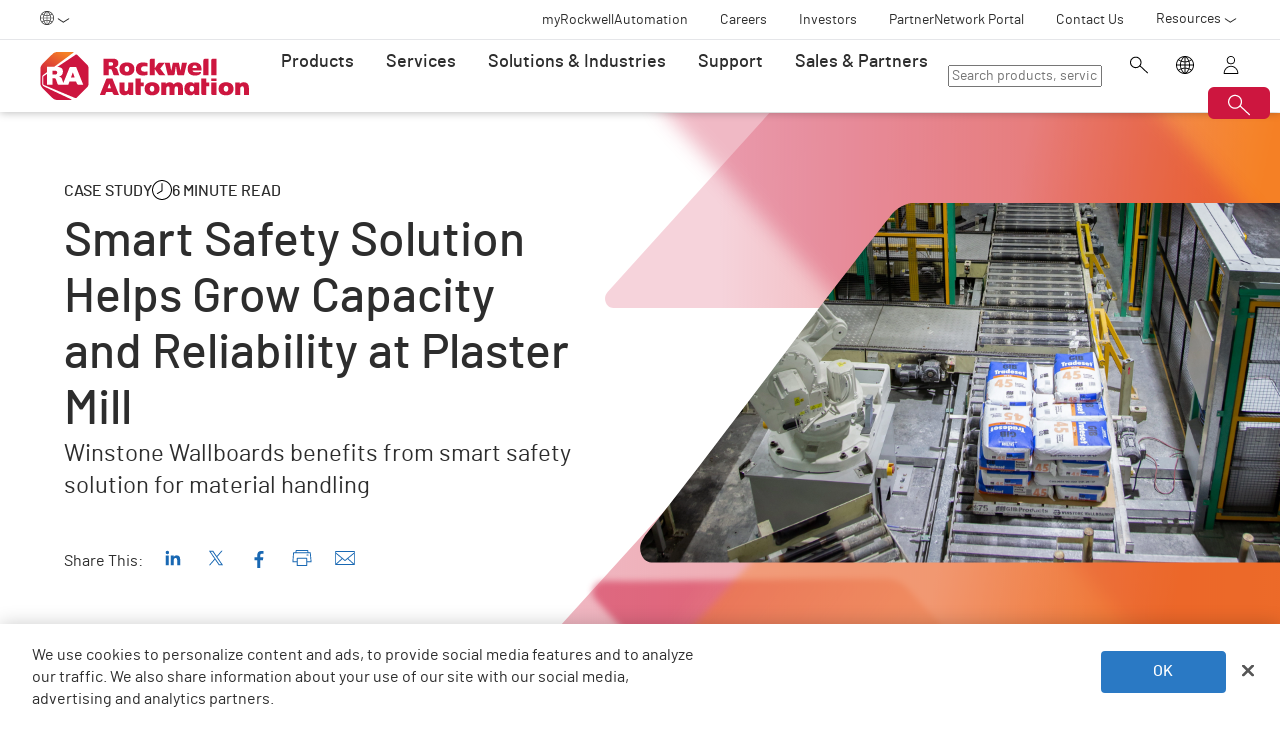

--- FILE ---
content_type: text/html;charset=utf-8
request_url: https://www.rockwellautomation.com/en-be/company/news/case-studies/smart-safety-solution-helps-grow-capacity-and-reliability-at-pla.html
body_size: 17860
content:
<!DOCTYPE HTML>
<html lang="en-BE" data-timezone="Europe/Rome">
    <head>

    <meta http-equiv="X-UA-Compatible" content="IE=edge"/>
    <meta charset="UTF-8"/>
    
    <title>Smart Safety Solution Helps Grow Capacity and Reliability at Plaster Mill  | Rockwell Automation | BE</title>
    <link rel="canonical" href="https://www.rockwellautomation.com/en-us/company/news/case-studies/smart-safety-solution-helps-grow-capacity-and-reliability-at-pla.html"/>

    
    

    
        <link rel="alternate" hreflang="en-ie" href="https://www.rockwellautomation.com/en-ie/company/news/case-studies/smart-safety-solution-helps-grow-capacity-and-reliability-at-pla.html"/>
    
        <link rel="alternate" hreflang="en-us" href="https://www.rockwellautomation.com/en-us/company/news/case-studies/smart-safety-solution-helps-grow-capacity-and-reliability-at-pla.html"/>
    
        <link rel="alternate" hreflang="en-ca" href="https://www.rockwellautomation.com/en-ca/company/news/case-studies/smart-safety-solution-helps-grow-capacity-and-reliability-at-pla.html"/>
    
        <link rel="alternate" hreflang="en-il" href="https://www.rockwellautomation.com/en-il/company/news/case-studies/smart-safety-solution-helps-grow-capacity-and-reliability-at-pla.html"/>
    
        <link rel="alternate" hreflang="en-in" href="https://www.rockwellautomation.com/en-in/company/news/case-studies/smart-safety-solution-helps-grow-capacity-and-reliability-at-pla.html"/>
    
        <link rel="alternate" hreflang="en-za" href="https://www.rockwellautomation.com/en-za/company/news/case-studies/smart-safety-solution-helps-grow-capacity-and-reliability-at-pla.html"/>
    
        <link rel="alternate" hreflang="en-au" href="https://www.rockwellautomation.com/en-au/company/news/case-studies/smart-safety-solution-helps-grow-capacity-and-reliability-at-pla.html"/>
    
        <link rel="alternate" hreflang="en-cz" href="https://www.rockwellautomation.com/en-cz/company/news/case-studies/smart-safety-solution-helps-grow-capacity-and-reliability-at-pla.html"/>
    
        <link rel="alternate" hreflang="ja-jp" href="https://www.rockwellautomation.com/ja-jp/company/news/case-studies/smart-safety-solution-helps-grow-capacity-and-reliability-at-pla.html"/>
    
        <link rel="alternate" hreflang="en-ro" href="https://www.rockwellautomation.com/en-ro/company/news/case-studies/smart-safety-solution-helps-grow-capacity-and-reliability-at-pla.html"/>
    
        <link rel="alternate" hreflang="en-pl" href="https://www.rockwellautomation.com/en-pl/company/news/case-studies/smart-safety-solution-helps-grow-capacity-and-reliability-at-pla.html"/>
    
        <link rel="alternate" hreflang="en-tr" href="https://www.rockwellautomation.com/en-tr/company/news/case-studies/smart-safety-solution-helps-grow-capacity-and-reliability-at-pla.html"/>
    
        <link rel="alternate" hreflang="en-nl" href="https://www.rockwellautomation.com/en-nl/company/news/case-studies/smart-safety-solution-helps-grow-capacity-and-reliability-at-pla.html"/>
    
        <link rel="alternate" hreflang="en-no" href="https://www.rockwellautomation.com/en-no/company/news/case-studies/smart-safety-solution-helps-grow-capacity-and-reliability-at-pla.html"/>
    
        <link rel="alternate" hreflang="en-fi" href="https://www.rockwellautomation.com/en-fi/company/news/case-studies/smart-safety-solution-helps-grow-capacity-and-reliability-at-pla.html"/>
    
        <link rel="alternate" hreflang="en-ru" href="https://www.rockwellautomation.com/en-ru/company/news/case-studies/smart-safety-solution-helps-grow-capacity-and-reliability-at-pla.html"/>
    
        <link rel="alternate" hreflang="en-be" href="https://www.rockwellautomation.com/en-be/company/news/case-studies/smart-safety-solution-helps-grow-capacity-and-reliability-at-pla.html"/>
    
        <link rel="alternate" hreflang="ko-kr" href="https://www.rockwellautomation.com/ko-kr/company/news/case-studies/smart-safety-solution-helps-grow-capacity-and-reliability-at-pla.html"/>
    
        <link rel="alternate" hreflang="en-pr" href="https://www.rockwellautomation.com/en-pr/company/news/case-studies/smart-safety-solution-helps-grow-capacity-and-reliability-at-pla.html"/>
    
        <link rel="alternate" hreflang="en-dk" href="https://www.rockwellautomation.com/en-dk/company/news/case-studies/smart-safety-solution-helps-grow-capacity-and-reliability-at-pla.html"/>
    
        <link rel="alternate" hreflang="en-hu" href="https://www.rockwellautomation.com/en-hu/company/news/case-studies/smart-safety-solution-helps-grow-capacity-and-reliability-at-pla.html"/>
    
        <link rel="alternate" hreflang="en-ua" href="https://www.rockwellautomation.com/en-ua/company/news/case-studies/smart-safety-solution-helps-grow-capacity-and-reliability-at-pla.html"/>
    
        <link rel="alternate" hreflang="en-nz" href="https://www.rockwellautomation.com/en-nz/company/news/case-studies/smart-safety-solution-helps-grow-capacity-and-reliability-at-pla.html"/>
    
        <link rel="alternate" hreflang="en-se" href="https://www.rockwellautomation.com/en-se/company/news/case-studies/smart-safety-solution-helps-grow-capacity-and-reliability-at-pla.html"/>
    
        <link rel="alternate" hreflang="en-mde" href="https://www.rockwellautomation.com/en-mde/company/news/case-studies/smart-safety-solution-helps-grow-capacity-and-reliability-at-pla.html"/>
    
        <link rel="alternate" hreflang="en-sg" href="https://www.rockwellautomation.com/en-sg/company/news/case-studies/smart-safety-solution-helps-grow-capacity-and-reliability-at-pla.html"/>
    
        <link rel="alternate" hreflang="en-gb" href="https://www.rockwellautomation.com/en-gb/company/news/case-studies/smart-safety-solution-helps-grow-capacity-and-reliability-at-pla.html"/>
    
        <link rel="alternate" hreflang="en-id" href="https://www.rockwellautomation.com/en-id/company/news/case-studies/smart-safety-solution-helps-grow-capacity-and-reliability-at-pla.html"/>
    

    
    <script>
// akam-sw.js install script version 1.3.6
"serviceWorker"in navigator&&"find"in[]&&function(){var e=new Promise(function(e){"complete"===document.readyState||!1?e():(window.addEventListener("load",function(){e()}),setTimeout(function(){"complete"!==document.readyState&&e()},1e4))}),n=window.akamServiceWorkerInvoked,r="1.3.6";if(n)aka3pmLog("akam-setup already invoked");else{window.akamServiceWorkerInvoked=!0,window.aka3pmLog=function(){window.akamServiceWorkerDebug&&console.log.apply(console,arguments)};function o(e){(window.BOOMR_mq=window.BOOMR_mq||[]).push(["addVar",{"sm.sw.s":e,"sm.sw.v":r}])}var i="/akam-sw.js",a=new Map;navigator.serviceWorker.addEventListener("message",function(e){var n,r,o=e.data;if(o.isAka3pm)if(o.command){var i=(n=o.command,(r=a.get(n))&&r.length>0?r.shift():null);i&&i(e.data.response)}else if(o.commandToClient)switch(o.commandToClient){case"enableDebug":window.akamServiceWorkerDebug||(window.akamServiceWorkerDebug=!0,aka3pmLog("Setup script debug enabled via service worker message"),v());break;case"boomerangMQ":o.payload&&(window.BOOMR_mq=window.BOOMR_mq||[]).push(o.payload)}aka3pmLog("akam-sw message: "+JSON.stringify(e.data))});var t=function(e){return new Promise(function(n){var r,o;r=e.command,o=n,a.has(r)||a.set(r,[]),a.get(r).push(o),navigator.serviceWorker.controller&&(e.isAka3pm=!0,navigator.serviceWorker.controller.postMessage(e))})},c=function(e){return t({command:"navTiming",navTiming:e})},s=null,m={},d=function(){var e=i;return s&&(e+="?othersw="+encodeURIComponent(s)),function(e,n){return new Promise(function(r,i){aka3pmLog("Registering service worker with URL: "+e),navigator.serviceWorker.register(e,n).then(function(e){aka3pmLog("ServiceWorker registration successful with scope: ",e.scope),r(e),o(1)}).catch(function(e){aka3pmLog("ServiceWorker registration failed: ",e),o(0),i(e)})})}(e,m)},g=navigator.serviceWorker.__proto__.register;if(navigator.serviceWorker.__proto__.register=function(n,r){return n.includes(i)?g.call(this,n,r):(aka3pmLog("Overriding registration of service worker for: "+n),s=new URL(n,window.location.href),m=r,navigator.serviceWorker.controller?new Promise(function(n,r){var o=navigator.serviceWorker.controller.scriptURL;if(o.includes(i)){var a=encodeURIComponent(s);o.includes(a)?(aka3pmLog("Cancelling registration as we already integrate other SW: "+s),navigator.serviceWorker.getRegistration().then(function(e){n(e)})):e.then(function(){aka3pmLog("Unregistering existing 3pm service worker"),navigator.serviceWorker.getRegistration().then(function(e){e.unregister().then(function(){return d()}).then(function(e){n(e)}).catch(function(e){r(e)})})})}else aka3pmLog("Cancelling registration as we already have akam-sw.js installed"),navigator.serviceWorker.getRegistration().then(function(e){n(e)})}):g.call(this,n,r))},navigator.serviceWorker.controller){var u=navigator.serviceWorker.controller.scriptURL;u.includes("/akam-sw.js")||u.includes("/akam-sw-preprod.js")||u.includes("/threepm-sw.js")||(aka3pmLog("Detected existing service worker. Removing and re-adding inside akam-sw.js"),s=new URL(u,window.location.href),e.then(function(){navigator.serviceWorker.getRegistration().then(function(e){m={scope:e.scope},e.unregister(),d()})}))}else e.then(function(){window.akamServiceWorkerPreprod&&(i="/akam-sw-preprod.js"),d()});if(window.performance){var w=window.performance.timing,l=w.responseEnd-w.responseStart;c(l)}e.then(function(){t({command:"pageLoad"})});var k=!1;function v(){window.akamServiceWorkerDebug&&!k&&(k=!0,aka3pmLog("Initializing debug functions at window scope"),window.aka3pmInjectSwPolicy=function(e){return t({command:"updatePolicy",policy:e})},window.aka3pmDisableInjectedPolicy=function(){return t({command:"disableInjectedPolicy"})},window.aka3pmDeleteInjectedPolicy=function(){return t({command:"deleteInjectedPolicy"})},window.aka3pmGetStateAsync=function(){return t({command:"getState"})},window.aka3pmDumpState=function(){aka3pmGetStateAsync().then(function(e){aka3pmLog(JSON.stringify(e,null,"\t"))})},window.aka3pmInjectTiming=function(e){return c(e)},window.aka3pmUpdatePolicyFromNetwork=function(){return t({command:"pullPolicyFromNetwork"})})}v()}}();</script>
<script src="/etc.clientlibs/rockwell-automation/clientlibs/clientlib-site/resources/build/headScripts.bundle.js?1768496108112" data-ot-ignore></script>

    
    <link rel="preconnect" href="https://rockwellautomation.scene7.com/" crossorigin/>
    <link rel="dns-prefetch" href="https://rockwellautomation.scene7.com/"/>
    <link rel="dns-prefetch" href="https://map.rockwellautomation.com/"/>
    <link rel="dns-prefetch" href="https://raselect.rockwellautomation.com/"/>
    <link rel="dns-prefetch" href="https://assets.adobedtm.com/"/>
    <link rel="dns-prefetch" href="https://api.company-target.com/"/>
    <link rel="dns-prefetch" href="https://cdn.cookielaw.org/"/>
    <link rel="dns-prefetch" href="https://s.go-mpulse.net/"/>
    <link rel="dns-prefetch" href="https://www.google-analytics.com/"/>
    <link rel="dns-prefetch" href="https://www.googletagmanager.com/"/>
    <link rel="dns-prefetch" href="https://tag.nrich.ai/"/>
    <link rel="dns-prefetch" href="https://c.oracleinfinity.io/"/>

    
    <link rel="preload" href="/etc.clientlibs/rockwell-aem-base/clientlibs/clientlib-base/resources/fonts/barlow-bold-webfont.woff2?zdfsaf1" as="font" type="font/woff2" crossorigin/>
    <link rel="preload" href="/etc.clientlibs/rockwell-aem-base/clientlibs/clientlib-base/resources/fonts/barlow-regular-webfont.woff2?zdfsaf1" as="font" type="font/woff2" crossorigin/>
    <link rel="preload" href="/etc.clientlibs/rockwell-aem-base/clientlibs/clientlib-base/resources/fonts/barlow-medium-webfont.woff2?zdfsaf1" as="font" type="font/woff2" crossorigin/>

    

    
    <meta name="keywords" content="Case Study,Partner,Rockwell Automation,Page,Distributor,Operations,End-User,System Integrator,Engineering"/>
    <meta name="description" content="Winstone Wallboards reaps the rewards of a new smart safety solution to help grow capacity and reliability at the plaster mill."/>
    <meta name="template" content="simplecontentcasestudypage"/>
    <meta id="viewport" name="viewport" content="width=device-width, initial-scale=1.0"/>
    
    
    <meta property="language" content="en"/>
    <meta property="country" content="BE"/>
    
    
    <meta property="og:type" content="website"/>
    <meta property="og:site_name" content="Rockwell Automation"/>
    <meta property="og:title" content="Smart Safety Solution Helps Grow Capacity and Reliability at Plaster Mill  | Rockwell Automation | BE"/>
    <meta property="og:url" content="https://www.rockwellautomation.com/en-us/company/news/case-studies/smart-safety-solution-helps-grow-capacity-and-reliability-at-pla.html"/>
    <meta property="og:description" content="Winstone Wallboards reaps the rewards of a new smart safety solution to help grow capacity and reliability at the plaster mill."/>
    <meta property="og:image" content="https://rockwellautomation.scene7.com/is/image/rockwellautomation/casestudy-winstonewallboards-main-1200w1200h.1200.jpg"/>
    <meta name="twitter:card" content="summary"/>

    

    <!-- Product Schema Markup for Product Category and Family Pages -->
    
    
    
    

    
    
        <meta name="publishDate" content="06-13-2019"/>
    
        <meta name="heading" content="Smart Safety Solution Benefits Plaster Mill"/>
    
        <meta name="publicationDescription" content="Winstone Wallboards reaps the rewards of a new smart safety solution to help grow capacity and reliability at the plaster mill."/>
    
        <meta name="language" content="en"/>
    
        <meta name="contentType" content="case-study"/>
    

    
        <meta name="audience" content="Distributor,End-User,Partner,System Integrator"/>
    
        <meta name="brandName" content="Rockwell Automation"/>
    
        <meta name="product" content="Hardware,Programmable Controllers,Software,FactoryTalk DesignSuite,Studio 5000,Safety Products"/>
    
        <meta name="contentFormat" content="Page"/>
    
        <meta name="industry" content="Fiber &amp; Textiles,Warehouse &amp; Fulfillment"/>
    

    

    
    

    

    <!-- OneTrust Cookies Consent Notice start -->
    
        <!-- Privacy Id -->
        
            <!-- SDK Script -->
            <script src="https://cdn.cookielaw.org/scripttemplates/otSDKStub.js" data-document-language="true" type="text/javascript" charset="UTF-8" data-domain-script="78a8d521-a282-4300-8e9d-2eec6c0eaa70"></script>
            <!-- Auto Block -->
            <script type="text/javascript" src="https://cdn.cookielaw.org/consent/78a8d521-a282-4300-8e9d-2eec6c0eaa70/OtAutoBlock.js"></script>
        
        <!-- OneTrust Wrapper -->
        
        <script src="/etc.clientlibs/rockwell-automation/clientlibs/clientlib-site/resources/build/onetrustScripts.bundle.js?1744903565144" type="text/javascript"></script>
    
    <!-- OneTrust Cookies Consent Notice end -->

    <!-- Hide breadcrumb, footer and floating-button when hideHeaderFooter=true param is found. This is for Binge Experience. -->
    

    
    
    <script type="text/javascript">
            if ( !window.CQ_Analytics ) {
                window.CQ_Analytics = {};
            }
            if ( !CQ_Analytics.TestTarget ) {
                CQ_Analytics.TestTarget = {};
            }
            CQ_Analytics.TestTarget.clientCode = 'rockwellautomation';
            CQ_Analytics.TestTarget.currentPagePath = '\/content\/rockwell\u002Dautomation\/global\/emea\/en\/company\/news\/case\u002Dstudies\/smart\u002Dsafety\u002Dsolution\u002Dhelps\u002Dgrow\u002Dcapacity\u002Dand\u002Dreliability\u002Dat\u002Dpla';
        </script>
    <script src="/etc.clientlibs/cq/testandtarget/clientlibs/testandtarget/parameters.min.js"></script>
<script src="/etc.clientlibs/clientlibs/granite/jquery.min.js"></script>
<script src="/etc.clientlibs/cq/personalization/clientlib/personalization/integrations/commons.min.js"></script>
<script src="/etc.clientlibs/cq/testandtarget/clientlibs/testandtarget/atjs-integration.min.js"></script>


    

    
    
    


    


    
    <link rel="apple-touch-icon" sizes="180x180" href="/etc.clientlibs/rockwell-aem-base/clientlibs/clientlib-base/resources/favicons/apple-touch-icon.png"/>
    <link rel="icon" type="image/png" sizes="32x32" href="/etc.clientlibs/rockwell-aem-base/clientlibs/clientlib-base/resources/favicons/favicon-32x32.png"/>
    <link rel="icon" type="image/png" sizes="16x16" href="/etc.clientlibs/rockwell-aem-base/clientlibs/clientlib-base/resources/favicons/favicon-16x16.png"/>
    <link rel="manifest" href="/etc.clientlibs/rockwell-aem-base/clientlibs/clientlib-base/resources/favicons/site.webmanifest"/>

    <script type="module" src="https://www.rockwellautomation.com/resources/components/platform/webcomponents/build/racom.esm.js" data-ot-ignore></script>
    <script nomodule src="https://www.rockwellautomation.com/resources/components/platform/webcomponents/build/racom.js" data-ot-ignore></script>
    <link rel="stylesheet" href="https://www.rockwellautomation.com/resources/components/platform/webcomponents/build/racom.css"/>

    
    <link rel="stylesheet" href="/etc.clientlibs/rockwell-automation/clientlibs/clientlib-site/resources/build/site.bundle.css?1768496108086"/>

    
    
    

    <!-- Data Layer implementation remains as inline script due to HTL expressions -->
    <script data-ot-ignore>
        (function () {
            var pageEventData = {};

            pageEventData.pageInfo = {};
            rockwellUtils.addVal(pageEventData.pageInfo, "canonicalUrl", "https://www.rockwellautomation.com/en-us/company/news/case-studies/smart-safety-solution-helps-grow-capacity-and-reliability-at-pla.html");
            // When canonical URL is empty (e.g. error page response) then simply
            // grab the current URL from the user's browser.
            if (!pageEventData.pageInfo.canonicalUrl) {
                pageEventData.pageInfo.canonicalUrl = window.location.href.split('?')[0];
            }
            rockwellUtils.addVal(pageEventData.pageInfo, "pageName", "smart-safety-solution-helps-grow-capacity-and-reliability-at-pla");
            rockwellUtils.addVal(pageEventData.pageInfo, "pageModified", "2024-03-19T21:33:05+0000");
            rockwellUtils.addVal(pageEventData.pageInfo, "pageType", "Case Study");
            rockwellUtils.addVal(pageEventData.pageInfo, "language", "en");
            rockwellUtils.addVal(pageEventData.pageInfo, "environment", "prod");
            rockwellUtils.addVal(pageEventData.pageInfo, "localTimestamp", rockwellUtils.getLocalTimestamp());
            rockwellUtils.addVal(pageEventData.pageInfo, "siteSection", "company");
            rockwellUtils.addVal(pageEventData.pageInfo, "siteSubsection1", "news");
            rockwellUtils.addVal(pageEventData.pageInfo, "siteSubsection2", "case-studies");
            rockwellUtils.addVal(pageEventData.pageInfo, "siteSubsection3", "smart-safety-solution-helps-grow-capacity-and-reliability-at-pla");
            rockwellUtils.addVal(pageEventData.pageInfo, "siteSubsection4", "");

            pageEventData.contentInfo = {};
            rockwellUtils.addVal(pageEventData.contentInfo, "author", "");
            rockwellUtils.addVal(pageEventData.contentInfo, "publicationDate", "");
            rockwellUtils.addVal(pageEventData.contentInfo, "contentTags", "", ",");

            var pageViewData = {};

            var isHomePage = false;
            if ("true" === "false") {
                isHomePage = true;
            }
            var isLanguageSelectorPage = "simplecontentcasestudypage" === "languageselectorpage";
            var domain = window.location.host.split(".");
            var webDomain = domain.length > 2 ? domain[1] : domain[0];
            var subDomain = domain.length > 2 ? (domain[0] != "www" ? domain[0] : "n/a") : "n/a"
            let pageName = webDomain;

            if (isHomePage) {
                rockwellUtils.addVal(pageViewData, "slug", "homepage");
                rockwellUtils.addVal(pageViewData, "path", "/");
                pageName += ":homepage";
            } else {
                pageName += ":company:news:case-studies:smart-safety-solution-helps-grow-capacity-and-reliability-at-pla";
                if (isLanguageSelectorPage) {
                    pageName +=":lang-selection";
                }
                rockwellUtils.addVal(pageViewData, "slug", "smart-safety-solution-helps-grow-capacity-and-reliability-at-pla");
                rockwellUtils.addVal(pageViewData, "path", window.location.pathname.replace(".html", ""));
            }

            rockwellUtils.addVal(pageViewData, "pageName", pageName);
            rockwellUtils.addVal(pageViewData, "pageType", "Case Study");
            // When canonical URL is empty (e.g. error page response) then simply
            // grab the current URL from the user's browser.
            var fullUrl = window.location.href;
            var currentPagePath = fullUrl.split('?')[0];
            var queryParams = fullUrl.split('?')[1];
            rockwellUtils.addVal(pageViewData, "pageUrl", currentPagePath);
            rockwellUtils.addVal(pageViewData, "urlParameter", queryParams);
            rockwellUtils.addVal(pageViewData, "fullUrl", fullUrl);

            rockwellUtils.addVal(pageViewData, "hostName", window.location.hostname);

            rockwellUtils.addVal(pageViewData, "subDomain", subDomain);

            // Using the cookie instead of referrer as referrer is empty string in some of the scenarios.
            var referrerUrl = rockwellUtils.getCookie("fullReferringUrl").split('?')[0];

            rockwellUtils.addVal(pageViewData, "referringUrl", referrerUrl);
            rockwellUtils.addVal(pageViewData, "fullReferringUrl", rockwellUtils.getCookie("fullReferringUrl"));

            rockwellUtils.addVal(pageViewData, "previousPageName", rockwellUtils.getCookie("previousPageName"));
            rockwellUtils.setCookie("previousPageName", pageName, 30);

            rockwellUtils.addVal(pageViewData, "aemPageTemplateName", "simplecontentcasestudypage");
            rockwellUtils.addVal(pageViewData, "siteCountry", "BE");
            rockwellUtils.addVal(pageViewData, "siteLanguage", "en");
            rockwellUtils.addVal(pageViewData, "primaryCategory", "company");
            rockwellUtils.addVal(pageViewData, "subCategory1", "news");
            rockwellUtils.addVal(pageViewData, "subCategory2", "case-studies");
            rockwellUtils.addVal(pageViewData, "subCategory3", "smart-safety-solution-helps-grow-capacity-and-reliability-at-pla");

            digitalData.push({
                event: "pageView",
                page: pageViewData
            });

            var dlmEventHandler = window.dlmEventHandler || function(e) {
                return e;
            }

            var subscribedEvents = ["SDI-DLM:affinity"];

            subscribedEvents.forEach(function(subscribedEvent){
                window.removeEventListener(subscribedEvent, dlmEventHandler, false);
                window.addEventListener(subscribedEvent, dlmEventHandler, false);
            });
        })();
    </script>

    

    
    
        
        
            
            
            
                <script type="text/plain" class="optanon-category-C0002" src="//assets.adobedtm.com/5721cad0347b/09581fb6124d/launch-c9e49922b277.min.js" async></script>
            
        

        
    
    


    
    

    <!-- SEO -->
    
    <meta name="publication-date" content="2024-03-19"/>
    <meta name="search-boost" content="1"/>
    
    <!-- Schemas -->
    <script type="application/ld+json">
        {
            "@context": "https://schema.org",
            "@type": "Article",
            "mainEntityOfPage": {
                "@type": "WebPage",
                "@id": "https://www.rockwellautomation.com/en-us/company/news/case-studies/smart-safety-solution-helps-grow-capacity-and-reliability-at-pla.html"
            },
            "headline": "Smart Safety Solution Helps Grow Capacity and Reliability at Plaster Mill  | Rockwell Automation | BE",
            "description": "Winstone Wallboards reaps the rewards of a new smart safety solution to help grow capacity and reliability at the plaster mill.",
            "image": "https://rockwellautomation.scene7.com/is/image/rockwellautomation/casestudy-winstonewallboards-main-1200w1200h.1200.jpg",
            "author": {
                "@type": "Organization",
                "name": "Rockwell Automation",
                "url": "https://www.rockwellautomation.com/"
            },  
            "publisher": {
                "@type": "Organization",
                "name": "Rockwell Automation",
                "logo": {
                "@type": "ImageObject",
                "url": "https://www.rockwellautomation.com/etc.clientlibs/rockwell-aem-base/clientlibs/clientlib-base/resources/favicons/apple-touch-icon.png"
                }
            },
            "datePublished": "2024-03-19"
        }
    </script>
    

<script>(window.BOOMR_mq=window.BOOMR_mq||[]).push(["addVar",{"rua.upush":"false","rua.cpush":"true","rua.upre":"false","rua.cpre":"false","rua.uprl":"false","rua.cprl":"false","rua.cprf":"false","rua.trans":"SJ-b8593897-c86b-46c8-8a60-fc419ae8f3e9","rua.cook":"false","rua.ims":"false","rua.ufprl":"false","rua.cfprl":"false","rua.isuxp":"false","rua.texp":"norulematch","rua.ceh":"false","rua.ueh":"false","rua.ieh.st":"0"}]);</script>
                              <script>!function(a){var e="https://s.go-mpulse.net/boomerang/",t="addEventListener";if("False"=="True")a.BOOMR_config=a.BOOMR_config||{},a.BOOMR_config.PageParams=a.BOOMR_config.PageParams||{},a.BOOMR_config.PageParams.pci=!0,e="https://s2.go-mpulse.net/boomerang/";if(window.BOOMR_API_key="3GB5U-4P5MU-6NE3E-PY6DW-3WWN8",function(){function n(e){a.BOOMR_onload=e&&e.timeStamp||(new Date).getTime()}if(!a.BOOMR||!a.BOOMR.version&&!a.BOOMR.snippetExecuted){a.BOOMR=a.BOOMR||{},a.BOOMR.snippetExecuted=!0;var i,_,o,r=document.createElement("iframe");if(a[t])a[t]("load",n,!1);else if(a.attachEvent)a.attachEvent("onload",n);r.src="javascript:void(0)",r.title="",r.role="presentation",(r.frameElement||r).style.cssText="width:0;height:0;border:0;display:none;",o=document.getElementsByTagName("script")[0],o.parentNode.insertBefore(r,o);try{_=r.contentWindow.document}catch(O){i=document.domain,r.src="javascript:var d=document.open();d.domain='"+i+"';void(0);",_=r.contentWindow.document}_.open()._l=function(){var a=this.createElement("script");if(i)this.domain=i;a.id="boomr-if-as",a.src=e+"3GB5U-4P5MU-6NE3E-PY6DW-3WWN8",BOOMR_lstart=(new Date).getTime(),this.body.appendChild(a)},_.write("<bo"+'dy onload="document._l();">'),_.close()}}(),"".length>0)if(a&&"performance"in a&&a.performance&&"function"==typeof a.performance.setResourceTimingBufferSize)a.performance.setResourceTimingBufferSize();!function(){if(BOOMR=a.BOOMR||{},BOOMR.plugins=BOOMR.plugins||{},!BOOMR.plugins.AK){var e="true"=="true"?1:0,t="",n="aojvkayxykutu2ln4jiq-f-b6d5c05a6-clientnsv4-s.akamaihd.net",i="false"=="true"?2:1,_={"ak.v":"39","ak.cp":"52838","ak.ai":parseInt("256021",10),"ak.ol":"0","ak.cr":8,"ak.ipv":4,"ak.proto":"h2","ak.rid":"47644","ak.r":51208,"ak.a2":e,"ak.m":"b","ak.n":"essl","ak.bpcip":"3.147.85.0","ak.cport":59374,"ak.gh":"23.209.83.29","ak.quicv":"","ak.tlsv":"tls1.3","ak.0rtt":"","ak.0rtt.ed":"","ak.csrc":"-","ak.acc":"","ak.t":"1768809041","ak.ak":"hOBiQwZUYzCg5VSAfCLimQ==1HYhXbqZOunmUDez7OvUAt0xil+LiAWM6G6y2kT7yze0NtObHG/qTyVncF6WmmeSAKPYN/bv2pvbCag+dK5DzsG1r3Ug0go1QR1wjCHQdX79QghrFtKnvLV664X/JmRX9YHBhSAXbubQRKTnxTU//dejc0nptodtSfCPACgXc641gRpVMdMBhkX14BulM51XYrFkQ3Ol+GbKvapJ6YqYl7mDMV80A0MNMmsM466eCsjtXzs9i5aXW5MqkRY+DTmOKo25M5Ncf9XXqwkxqnX3NXG6/PipIVVqlAPyVWb7EGLjhbcKUhcCDQboZbhTcUXgZc4Mj6hFp4Jd59q5OR7wH1fMSR1jcceLo98Gt6HsGs6j0nQUljZx5WHKof3MOs8dOY9zRd/7ySp9TefGRRfnaEzON1VCPBrNryiFcxGjCXY=","ak.pv":"253","ak.dpoabenc":"","ak.tf":i};if(""!==t)_["ak.ruds"]=t;var o={i:!1,av:function(e){var t="http.initiator";if(e&&(!e[t]||"spa_hard"===e[t]))_["ak.feo"]=void 0!==a.aFeoApplied?1:0,BOOMR.addVar(_)},rv:function(){var a=["ak.bpcip","ak.cport","ak.cr","ak.csrc","ak.gh","ak.ipv","ak.m","ak.n","ak.ol","ak.proto","ak.quicv","ak.tlsv","ak.0rtt","ak.0rtt.ed","ak.r","ak.acc","ak.t","ak.tf"];BOOMR.removeVar(a)}};BOOMR.plugins.AK={akVars:_,akDNSPreFetchDomain:n,init:function(){if(!o.i){var a=BOOMR.subscribe;a("before_beacon",o.av,null,null),a("onbeacon",o.rv,null,null),o.i=!0}return this},is_complete:function(){return!0}}}}()}(window);</script></head>
    <body class="simplecontentcasestudypage basepage page basicpage enable-animations" data-page-path="/content/rockwell-automation/global/emea/en/company/news/case-studies/smart-safety-solution-helps-grow-capacity-and-reliability-at-pla/jcr:content">
        

        <div class="related-content-group" data-resource-path="/en-be/company/news/case-studies/smart-safety-solution-helps-grow-capacity-and-reliability-at-pla/jcr:content"/>
        
        
            



            

    
        <div class="loader">
    <div class="loader-dots">
        <div class="loader-dot"></div>
        <div class="loader-dot"></div>
        <div class="loader-dot"></div>
        <div class="loader-dot"></div>
        <div class="loader-dot"></div>
        <div class="loader-dot"></div>
        <div class="loader-dot"></div>
        <div class="loader-dot"></div>
    </div>
    <div class="loader-text">
        Loading
    </div>
</div>

        <header class="global-nav">










    


<ra-header origin="https://www.rockwellautomation.com" path="/en-be/config-pages/header-v2-config" variation="racom" selection="normal" font-unit="rem">
</ra-header>
</header>
    

    
        <div class="alert-banner-config" data-path="https://www.rockwellautomation.com/en-be/config-pages/alert-banner-config.html"></div>
        <div class="fly-in-config" data-path="https://www.rockwellautomation.com/en-be/config-pages/fly-in-config.html" data-author-run-mode="false"></div>
        <div class="abm-intent-drawer-config" data-path="https://www.rockwellautomation.com/en-be/config-pages/abm-intent-drawer-config/_jcr_content/root/main-par/abm_intent_drawer.html"></div>
    

    <div class="root responsivegrid">


<div class="aem-Grid aem-Grid--12 aem-Grid--default--12 ">
    
    <main class="main-wrapper responsivegrid aem-GridColumn aem-GridColumn--default--12" id="main-content">


<div class="aem-Grid aem-Grid--12 aem-Grid--default--12 ">
    
    <div class="hero-banner aem-GridColumn aem-GridColumn--default--12">







    
    
<script src="/etc.clientlibs/clientlibs/granite/utils.min.js"></script>






    
    
        
        
        
        

        
        
        
        

        
        
        
        

        

        
        

        
        
        
            
            
            
            
            
            
            
        

        
        

        
        <div class="hero-banner__container" data-color="red-orange">

            

            
            <div class="hero-banner__text-container">
                <div class="hero-banner__subtitle-container">
                    
                    <div class="hero-banner__subtitle-text">
                        Case Study
                    </div>
                    <div class="hero-banner__read-time-wrapper" hidden>
                        <div class="hero-banner__read-time-icon">
                            
    <span class=" raw-file-contents" aria-hidden="true">
        <svg xmlns="http://www.w3.org/2000/svg" viewBox="0 0 32 32" aria-labelledby="recentActivityTitle recentActivityDesc" role="img"><title id="recentActivityTitle">Recent Activity</title><desc id="recentActivityDesc">Recent Activity</desc><path d="M16 0C7.178 0 0 7.177 0 16s7.178 16 16 16 16-7.177 16-16S24.822 0 16 0zm0 30.346C8.089 30.346 1.653 23.911 1.653 16S8.089 1.654 16 1.654 30.346 8.089 30.346 16 23.911 30.346 16 30.346z"/><path d="M16 5.071a.799.799 0 0 0-.798.798v11.002L8.1 21.098a.8.8 0 0 0 .41 1.484.796.796 0 0 0 .407-.112l7.492-4.458a.803.803 0 0 0 .389-.686V5.869A.8.8 0 0 0 16 5.071z"/></svg>
    </span>

                        </div>
                        <span class="hero-banner__read-time-text"></span>
                    </div>
                </div>
                <!-- <div data-sly-test="false" class="hero-banner__product-experience-label">
                    <div class="breadcrumb" data-sly-resource=""></div>
                </div> -->
                
                
                
                
                <h1 class="hero-banner__title">Smart Safety Solution Helps Grow Capacity and Reliability at Plaster Mill</h1>
                <div class="hero-banner__copy-text">Winstone Wallboards benefits from smart safety solution for material handling</div>

                
                
                <div class="hero-banner__buttons-container">
                    





    
    
    <div class="social-media-sharing">







<p class="share-label">Share This:</p>

<div class="social-media-sharing__share-this">
    <script type="text/plain" class="optanon-category-C0005-C0004-C0003-C0002" src="//platform-api.sharethis.com/js/sharethis.js#property=5f03740e1fc3670013bd2759&product='inline-share-buttons'" defer></script>
    <div class="sharethis-custom-buttons">
        
            <div class="st-custom-button st-social-linkedin" data-network="linkedin">
                
    <span class="social-media-sharing__social-linkedin raw-file-contents" aria-hidden="true">
        <svg xmlns="http://www.w3.org/2000/svg" viewBox="0 0 32 32" aria-labelledby="linkedInTitle linkedInDesc" role="img"><title id="linkedInTitle">LinkedIn</title><desc id="linkedInDesc">LinkedIn</desc><circle cx="6.979" cy="7.25" r="2.797"/><path d="M4.563 12.177h4.828V27.68H4.563zM21.677 11.79a5.064 5.064 0 0 0-4.563 2.505h-.077v-2.119h-4.623l.005 15.504h4.817v-7.669c0-2.025.42-3.978 2.89-3.978s2.506 2.312 2.506 4.11v7.537h4.822v-8.502c0-4.177-.9-7.388-5.777-7.388z"/></svg>
    </span>

            </div>
        
            <div class="st-custom-button st-social-twitter" data-network="twitter">
                
    <span class="social-media-sharing__social-twitter raw-file-contents" aria-hidden="true">
        <svg xmlns="http://www.w3.org/2000/svg" viewBox="0 0 32 32" aria-labelledby="twitterTitle twitterDesc" role="img"><title id="twitterTitle">X</title><desc id="twitterDesc">X</desc><path d="m18.162 14.222 8.461-9.835h-2.005l-7.346 8.54-5.868-8.54H4.636L13.51 17.3 4.636 27.613h2.005l7.758-9.018 6.197 9.019h6.768l-9.202-13.392zm-2.746 3.192-.899-1.286L7.364 5.896h3.08l5.772 8.257.9 1.286 7.503 10.734h-3.08l-6.123-8.759z"/></svg>
    </span>

            </div>
        
            <div class="st-custom-button st-social-facebook" data-network="facebook">
                
    <span class="social-media-sharing__social-facebook raw-file-contents" aria-hidden="true">
        <svg xmlns="http://www.w3.org/2000/svg" viewBox="0 0 32 32" aria-labelledby="facebookTitle facebookDesc" role="img"><title id="facebookTitle">Facebook</title><desc id="facebookDesc">Facebook</desc><path d="M18.1 32V19.6h4.2l.6-4.8h-4.8v-3.1c0-1.4.4-2.4 2.4-2.4h2.6V5c-1.2-.1-2.5-.2-3.7-.2-3.7 0-6.2 2.3-6.2 6.4v3.6H8.9v4.8h4.2V32h5z"/></svg>
    </span>

            </div>
        
            <div class="st-custom-button st-social-print" data-network="print">
                
    <span class="social-media-sharing__social-print raw-file-contents" aria-hidden="true">
        <svg xmlns="http://www.w3.org/2000/svg" viewBox="0 0 32 32" aria-labelledby="printTitle printDesc" role="img"><title id="printTitle">Print</title><desc id="printDesc">Print</desc><path d="M30.005 7.616a.75.75 0 0 0-.747-.684h-2.921l-.474-3.173a.752.752 0 0 0-.742-.639h-9.186v1.5h8.539l.345 2.312H7.05l.345-2.312h8.539v-1.5H6.749a.75.75 0 0 0-.742.639l-.474 3.173H2.486a.75.75 0 0 0-.748.697L.713 22.004a.75.75 0 0 0 .748.803h6.141v5.323c0 .414.336.75.75.75h15.167a.75.75 0 0 0 .75-.75v-5.323h6.271a.75.75 0 0 0 .747-.817L30.005 7.616zM22.769 27.38H9.102V17.297h13.667V27.38zm1.5-6.073v-4.76a.75.75 0 0 0-.75-.75H8.352a.75.75 0 0 0-.75.75v4.76H2.267l.918-12.875h25.387l1.147 12.875h-5.45z"/><path d="M25.727 10.466h-1.875a.75.75 0 0 0 0 1.5h1.875a.75.75 0 0 0 0-1.5z"/></svg>
    </span>

            </div>
        
            <div class="st-custom-button st-social-email" data-network="email-custom" data-email-subject="Check this out from Rockwell Automation. I thought you&#39;d find it interesting.">
                
    <span class="social-media-sharing__social-email raw-file-contents" aria-hidden="true">
        <svg xmlns="http://www.w3.org/2000/svg" viewBox="0 0 32 32" aria-labelledby="emailTitle emailDesc" role="img"><title id="emailTitle">Email</title><desc id="emailDesc">Email</desc><path d="M31.728 26.636c.006-.037.022-.07.022-.109V5.473a.75.75 0 0 0-.75-.75H1a.75.75 0 0 0-.75.75v21.054c0 .039.016.072.022.109.008.054.012.107.032.159s.053.096.084.142c.02.03.03.065.055.093.004.005.01.006.014.01.057.06.126.105.2.144.017.009.03.024.047.032.091.039.19.061.295.061h30a.745.745 0 0 0 .295-.061c.017-.007.03-.023.047-.032a.756.756 0 0 0 .2-.144c.004-.005.01-.006.014-.01.025-.028.035-.063.055-.093.031-.046.064-.089.084-.142.022-.052.026-.105.034-.159zM30.25 7.432L16 19.135 1.75 7.412V6.223h28.5v1.209zm-19.535 9.297L1.75 24.837V9.354l8.965 7.375zm1.171.964l3.637 2.992a.75.75 0 0 0 .953 0l3.64-2.99 8.936 8.082H2.948l8.938-8.084zm9.403-.961l8.961-7.36v15.464l-8.961-8.104z"/></svg>
    </span>

            </div>
        
    </div>
</div>


    

</div>




                </div>
            </div>

            
            <div class="hero-banner__media-container">
                <div class="hero-banner__media-wrapper">
                    <div class="hero-banner__media-mask-wrapper">
                        <svg>
                            <clipPath id="hero-banner__media-mask" clipPathUnits="objectBoundingBox">
                                <path d="M1,0 H0.433 C0.417,-0.001,0.401,0.014,0.39,0.04 C0.332,0.17,0.266,0.325,0.2,0.481 C0.133,0.638,0.066,0.795,0.008,0.925 C0.007,0.929,0.005,0.933,0.004,0.937 C0,0.948,-0.001,0.964,0.002,0.977 C0.006,0.995,0.012,1,0.021,1 H0.493 H1 V0"></path>
                            </clipPath>
                        </svg>
                    </div>

                    
                    
    
    
        
        
        

        

        <picture class=" aspect-ratio--16x9">
            
            

            
            

            

            
                
                <source srcset="https://rockwellautomation.scene7.com/is/image/rockwellautomation/Winstone-Wallboards-case-study-hero.3840.jpg" media="(min-width: 768px)"/>
            
            

            
            
                
                
                    
                    
                    
                        <img class="hero-banner__image  main-image" width="3840" height="auto" src="https://rockwellautomation.scene7.com/is/image/rockwellautomation/Winstone-Wallboards-case-study-hero.3840.jpg" alt="Smart Safety Solution Helps Grow Capacity and Reliability at Plaster Mill hero image" data-trackable="true"/>
                    
                
            
        </picture>

        
        

        
    


                    
                    

                    
                    
                    
                </div>

                

                
                <div class="hero-banner__shards-container">
                    
                    
                <svg class="hero-banner__shard-1" viewBox="0 0 717 207" fill="none" xmlns="http://www.w3.org/2000/svg">
                    <path d="M249.8 207H10.4495C6.19688 207 2.82983 205.724 0.938679 201.312C-0.577245 198.08 -0.237038 194.163 1.81421 191.311C2.54466 190.275 3.34013 189.295 4.19065 188.374C62.8314 123.552 121.467 58.7141 180.108 -6.13348C185.761 -12.5922 193.586 -16.1643 201.716 -15.9942H852.824C860.609 -15.9942 863.971 -12.257 863.971 -3.67206V194.513C864.116 196.979 863.716 199.446 862.8 201.702C861.49 204.764 858.778 206.795 855.721 207H249.8Z" fill="url(#paint0_linear_1611_13355)"/>
                    <defs>
                        <linearGradient id="paint0_linear_1611_13355" x1="122" y1="106" x2="683" y2="101" gradientUnits="userSpaceOnUse">
                            <stop class="stop1" stop-opacity="0.19"/>
                            <stop class="stop2" offset="1" stop-opacity="0.7"/>
                        </linearGradient>
                    </defs>
                </svg>
            
                    
                <svg class="hero-banner__shard-2" viewBox="0 0 400 317" fill="none" xmlns="http://www.w3.org/2000/svg">
                    <g filter="url(#filter0_f_1835_28226)">
                        <path d="M108.509 128.66L6.45543 16.8676C4.64222 14.8418 3.81416 12.694 5.10934 9.91214C6.00219 7.81234 8.01288 6.3046 10.2456 6.0662C11.0503 5.97272 11.8564 5.93368 12.6575 5.94646C68.5328 6.2498 120.512 4.31511 176.399 4.6078C181.886 4.54782 186.923 6.75271 190.309 10.6982L393.621 233.848C396.94 237.557 396.594 240.751 392.505 244.411L281.311 310.175C279.927 311.01 278.812 311.846 277.388 312.682C275.371 313.362 273.248 312.936 271.847 311.567L108.509 128.66Z" fill="url(#paint0_linear_1835_28226)" fill-opacity="0.8"></path>
                    </g>
                    <defs>
                        <filter id="filter0_f_1835_28226" x="0.479736" y="0.577637" width="399.388" height="316.423" filterUnits="userSpaceOnUse" color-interpolation-filters="sRGB">
                            <feFlood flood-opacity="0" result="BackgroundImageFix"></feFlood>
                            <feBlend mode="normal" in="SourceGraphic" in2="BackgroundImageFix" result="shape"></feBlend>
                            <feGaussianBlur stdDeviation="2" result="effect1_foregroundBlur_1835_28226"></feGaussianBlur>
                        </filter>
                        <linearGradient id="paint0_linear_1835_28226" x1="-113" y1="-126.962" x2="200" y2="87.0376" gradientUnits="userSpaceOnUse">
                            <stop class="stop1" offset="0.583333" stop-opacity="0.61"></stop>
                            <stop class="stop2" offset="1" stop-opacity="0.21"></stop>
                        </linearGradient>
                    </defs>
                </svg>
            
                    
                <svg class="hero-banner__shard-3" viewBox="0 0 661 409" fill="none" xmlns="http://www.w3.org/2000/svg">
                    <g filter="url(#filter0_f_1611_13353)">
                        <path d="M200.11 236.579L16.9942 35.9882C13.7408 32.3532 12.255 28.4993 14.5789 23.5078C16.181 19.7401 19.7888 17.0348 23.795 16.607C25.2388 16.4393 26.6853 16.3693 28.1227 16.3922C128.381 16.9365 221.647 13.465 321.927 13.9902C331.771 13.8826 340.81 17.8388 346.885 24.9182L711.691 425.319C717.646 431.974 717.025 437.706 709.689 444.272L510.172 562.273C507.688 563.772 505.688 565.272 503.133 566.771C499.513 567.993 495.703 567.228 493.189 564.772L200.11 236.579Z" fill="" opacity="0.3"></path>
                    </g>
                    <defs>
                        <filter id="filter0_f_1611_13353" x="0.449219" y="0.936035" width="728.273" height="579.407" filterUnits="userSpaceOnUse" color-interpolation-filters="sRGB">
                            <feFlood flood-opacity="0" result="BackgroundImageFix"></feFlood>
                            <feBlend mode="normal" in="SourceGraphic" in2="BackgroundImageFix" result="shape"></feBlend>
                            <feGaussianBlur stdDeviation="6.5" result="effect1_foregroundBlur_1611_13353"></feGaussianBlur>
                        </filter>
                    </defs>
                </svg>
            
                    
                <svg class="hero-banner__shard-4" viewBox="0 0 468 168" fill="none" xmlns="http://www.w3.org/2000/svg">
                    <path d="M188.559 168H7.88767C4.67765 168 2.13607 167.039 0.708551 163.715C-0.435727 161.28 -0.178925 158.329 1.36944 156.18C1.92081 155.4 2.52126 154.662 3.16327 153.968C47.4276 105.133 91.6881 56.2868 135.952 7.43307C140.22 2.56729 146.126 -0.12377 152.263 0.00437621H459.564C465.44 0.00437621 467.978 2.81982 467.978 9.28742V158.593C468.088 160.451 467.786 162.309 467.094 164.009C466.105 166.315 464.058 167.845 461.751 168H188.559Z" fill="url(#paint0_linear_2032_47507)"></path>
                    <defs>
                        <linearGradient id="paint0_linear_2032_47507" x1="-0.00143012" y1="83.9965" x2="468.001" y2="83.9965" gradientUnits="userSpaceOnUse">
                            <stop class="stop1" stop-opacity="0.3"></stop>
                            <stop class="stop2" offset="1" stop-color="#CD163F" stop-opacity="0.7"></stop>
                        </linearGradient>
                    </defs>
                </svg>
            
                    
                    
                <svg class="hero-banner__shard-5" viewBox="0 0 503 280" fill="none" xmlns="http://www.w3.org/2000/svg">
                    <g filter="url(#filter0_f_2030_47477)">
                        <path d="M50.2656 275H17.638C12.4948 275 8.42251 273.455 6.13528 268.113C4.30186 264.2 4.71332 259.457 7.19418 256.004C8.07761 254.75 9.03969 253.563 10.0683 252.449C80.9908 173.964 151.907 95.461 222.83 16.946C229.667 9.12601 239.131 4.80108 248.964 5.00703H484.484C493.899 5.00703 497.965 9.53185 497.965 19.9262V259.881C498.14 262.867 497.656 265.853 496.549 268.585C494.964 272.292 491.684 274.752 487.987 275H50.2656Z" fill-opacity="0.4"></path>
                    </g>
                    <defs>
                        <filter id="filter0_f_2030_47477" x="0" y="0" width="503" height="280" filterUnits="userSpaceOnUse" color-interpolation-filters="sRGB">
                            <feFlood flood-opacity="0" result="BackgroundImageFix"></feFlood>
                            <feBlend mode="normal" in="SourceGraphic" in2="BackgroundImageFix" result="shape"></feBlend>
                            <feGaussianBlur stdDeviation="2.5" result="effect1_foregroundBlur_2030_47477"></feGaussianBlur>
                        </filter>
                    </defs>
                </svg>
            
                    <div class="hero-banner__shard-background"></div>
                </div>
                
            </div>

        </div>
    

    
    

</div>
<div class="generic-container push-top-full push-bottom-full aem-GridColumn aem-GridColumn--default--12">














<div class="generic-container__inner">

    
    

    
    





    
    
    <div class="content-summary">

<div class="content-summary__container bg-light-grey">
    <div class="content-summary__wrapper">
        <div class="content-summary__text-wrapper">
            <p><span class="color-ra-red h5">Challenge</span></p>
<ul>
<li><span class="publication">To design, install and commission a smart safety solution to help grow capacity and reliability at the mill</span></li>
</ul>
<p><span class="color-ra-red h5">Solutions</span></p>
<ul>
<li><span class="publication"><a href="/en-be/products/hardware/safety-products/safety-controllers.html" target="_blank">Allen-Bradley® GuardLogix®</a> - Delivered integrated control and safety over Ethernet/IP</span></li>
<li><span class="publication"><a href="/en-be/products/hardware/safety-products/450l-b-safety-light-curtain.html" target="_blank">Guardshield® POC Safety Light Curtains</a> - Provided zone separation for the mill</span></li>
<li><span class="publication"><a href="https://ab.rockwellautomation.com/Sensors-Switches/Safety-Interlock-Switches/442G-Multifunctional-Access-Box" target="_blank">Guardmaster® 442G Multifunctional Access Box (MAB)</a> - Delivered integrated access control and guard locking</span></li>
<li><span class="publication"><a href="/en-be/products/software/factorytalk/designsuite/studio-5000/studio-5000-logix-designer.html" target="_blank">Studio 5000® Logix Designer Software</a> - Significantly reduced engineering and commissioning time</span></li>
<li><span class="publication">The Ethernet/IP connectivity of the MAB reduced wiring and commissioning time and costs</span></li>
</ul>
<p><span class="color-ra-red h5">Results</span></p>
<ul>
<li><span class="publication">Improved fault finding</span></li>
<li><span class="publication">Downtime due to safety system failure was reduced resulting in OEE improvement of 0.3%</span></li>
<li><span class="publication">Increased equipment availability to produce for an additional 24 hour period during the year</span></li>
<li><span class="publication">New solution meets AS/NZ Standard 4024 and provides ease of maintenance and also ease of adjustment</span></li>
</ul>

        </div>
    </div>
</div>

    

</div>


    
    
    <div class="column-control push-top-full">











    <div class="column-control__container grid
            
             narrow-content
             collapse-cols-mobile
            
            
            
            
            
            
            ">
        
        <div class="row">
            <div class="col-mobile ">





    
    
    <div class="image push-bottom-small">


    






    
    
        
        
        

        

        <picture class=" aspect-ratio--16x9">
            
            

            
            

            

            
                
                <source srcset="https://rockwellautomation.scene7.com/is/image/rockwellautomation/Winstone-Wallboards-gypsum-plasterboard.1624.jpg" media="(min-width: 768px)"/>
            
            

            
            
                
                
                    
                    
                    
                        <img class="  main-image" width="1624" height="auto" src="https://rockwellautomation.scene7.com/is/image/rockwellautomation/Winstone-Wallboards-gypsum-plasterboard.1624.jpg" alt="Main Image" data-trackable="true"/>
                    
                
            
        </picture>

        
        

        
    




    


</div>


    
    
    <div class="text push-bottom-full">

<div class="cmp-text">
    <p>Winstone Wallboards is New Zealand’s only manufacturer and marketer of gypsum plasterboard, drywall systems, and associated products and services.</p>

</div>

    

</div>


    
    
    <div class="text push-bottom-full">

<div class="cmp-text">
    <p><span class="publication">Over the last 90 years, <a href="https://www.gib.co.nz/about-winstone-wallboards/about-winstone-wallboards-2/" title="Winstone Wallboards" target="_blank">Winstone Wallboards</a> has grown from modest beginnings to become New Zealand’s only manufacturer and marketer of gypsum plasterboard, drywall systems, and associated products and services.</span></p>
<p><span class="publication">Winstone Wallboards has facilities in Auckland, Christchurch and Wellington.  The company is committed to ongoing research and works closely with researchers at universities at New Zealand’s major industrial research and development centres to continually improve its products, systems, and solutions.</span></p>
<p><span class="publication">A core section of the plant is the joint and finishing compounds area, within the company’s Auckland plaster mill. This is the only production facility capable of producing joint and finishing compounds in New Zealand. As the final step of a complex process, this material handling section seals, conveys, orientates, palletises and wraps finished product.</span></p>
<p><span class="publication">The material handling equipment for the joints and finishing area was installed in 2002. The installation represented a fundamental leap forward in productivity and technology as the large quantities of manual handling previously required in the area were significantly reduced. However, in the last 15 years, machine safety standards and general expectations on machinery within manufacturing have been substantially updated.</span></p>
<p><span class="publication">To comply with the latest safety standards and improve reliability, Winstone Wallboards approached <a href="https://www.nhp.com.au/" title="NHP Electrical Engineering Products" target="_blank">NHP Electrical Engineering Products</a>, a distributor for Rockwell Automation products and services, to design and deliver an industry leading solution to meet their palletising requirements and assist with growing the company’s production capacity.</span></p>
<h4><span class="h4">Automated materials handling</span></h4>
<p><span class="publication">The materials handling equipment has the challenging task of handling the two incoming streams – the dry and wet product, packaged in different mediums – simultaneously. The finishing compounds area is divided into three sections; the dry mix section: end user is required to mix the product which is packed in a variety of different sized bags from 5kg to 20kg; the wet mix station: ready to use products are packed in pails of varying sizes from two litres up to 15 litres and also a 14 litre box; the third section merges both the wet and dry mix on the robot palletising system. Safety is therefore a key priority for the system operators.</span></p>
<p><span class="publication">While reviewing these materials handling zones, Winstone Wallboards had conducted a risk assessment which identified areas of the plant that required updating to meet new standards.</span></p>
<p><span class="publication">“The initial scope of the project was to replace an aging palletising robot that was no longer meeting capacity,” explained Shaun Sanders, Manufacturing Safety Engineer at Winstone Wallboards. “We decided to upgrade the safety in the joints and finishing area to comply with the standards for palletising cells and implement a new safety system – from control through to devices – in that area,” he said.</span></p>
<h4><span class="h4">Smart safety solution</span></h4>
<p><span class="publication">The functional safety specification helped identify the products and solutions that would best meet Winstone Wallboard’s safety requirements. “We decided to use the full spectrum of Rockwell Automation products to deliver a completely integrated and connected safety system,” said Sanders.</span></p>
<p><span class="publication">Integrated control and safety for the materials handling equipment was delivered by the <a href="/en-be/products/hardware/safety-products/safety-controllers.html" title="Safety Programmable Controllers">Allen-Bradley® GuardLogix®</a> programmable automation controller (PAC). The control system was programmed using <a href="/en-be/products/software/factorytalk/designsuite/studio-5000/studio-5000-logix-designer.html">Studio 5000® Logix Designer</a> software over Ethernet/IP – for seamless integration and providing time-savings in design, engineering and project development with simplified validation and verification through minimized hardwiring tests.</span></p>
<p><span class="publication">Given the safety hazards associated with the materials handling equipment at the plant, it was important to provide appropriate guarding between the hazard and operators so the machine could be accessed in safe mode if required. <a href="/en-be/products/hardware/safety-products/450l-b-safety-light-curtain.html" title="Light Curtain Safety Devices">Guardshield® POC Safety Light Curtains</a> provided zone separation for the mill, and the latest <a href="https://ab.rockwellautomation.com/Sensors-Switches/Safety-Interlock-Switches/442G-Multifunctional-Access-Box">Guardmaster® 442G Multifunctional Access Box</a> (MAB) provided an ideal solution for this application. It is an integrated access control and guard locking device which provides a complete safeguarding solution for full body access applications.</span></p>

</div>

    

</div>


    
    
    <div class="image push-bottom-small">


    






    
    
        
        
        

        

        <picture class=" aspect-ratio--4x3">
            
            

            
            

            

            
                
                <source srcset="https://rockwellautomation.scene7.com/is/image/rockwellautomation/Winstone-Wallboards-Allen-Bradley-442G.3840.jpg" media="(min-width: 768px)"/>
            
            

            
            
                
                
                    
                    
                    
                        <img class="  main-image" width="3840" height="auto" src="https://rockwellautomation.scene7.com/is/image/rockwellautomation/Winstone-Wallboards-Allen-Bradley-442G.3840.jpg" alt="Main Image" data-trackable="true"/>
                    
                
            
        </picture>

        
        

        
    




    


</div>


    
    
    <div class="text push-bottom-full">

<div class="cmp-text">
    <p>The Allen-Bradley 442G Multifunction Access Box installed on safety gate.</p>

</div>

    

</div>


    
    
    <div class="text">

<div class="cmp-text">
    <p><span class="publication">The 442G MAB gate access lock has Ethernet/IP connectivity, avoiding the requirement for hardwiring the system. “The MAB provides a pre-built access unit that is easy to install and replaces separate solenoid lock, latch mechanism, mechanical stops, multiple buttons, indicators and emergency stop operator and escape release mechanism, which would all have to be integrated and engineered – the MAB is a simple and economic choice that is pre-engineered and TUV certified to PLe performance level,” explained Simon Johnson, technical consultant for connected components, Rockwell Automation.</span><br />
</p>

</div>

    

</div>


    
    
    <div class="column-control push-top-full">

















    <div class="column-control__container
            
             grid
             collapse-cols-mobile
            
            
            
            
            
            
             no-nested-padding">

        
        

        
        <div class="row">
            <div class="col-desktop-6 col-mobile ">





    
    
    <div class="text">

<div class="cmp-text">
    <p><span class="publication">The new smart safety solution at Winstone Wallboards provides the flexibility to perform sophisticated safety control. All tasks are available, and rich diagnostic information is captured by the MAB and GuardLogix. Harnessing the power of safety and operational data can substantially improve safety compliance and performance – enabling smart machines for use in <a href="https://www.rockwellautomation.com/en_NA/capabilities/connected-enterprise/overview.page">The Connected Enterprise®</a> and helping to increase productivity and minimise downtime while reducing total cost of ownership.<br />
</span></p>
<p><span class="publication">“The installation and commissioning time was reduced significantly using the MAB. We had approximately 14 days during a planned shutdown to remove the existing system and have the safety upgrade installed and commissioned. Using an integrated safety solution enabled us to achieve this, otherwise we would have struggled to complete it on time. In addition, we integrated the system with other processes onsite and everything was done easily through digital communications,” said Sanders.</span></p>

</div>

    

</div>



</div>
            <div class="col-desktop-6 col-mobile ">





    
    
    <div class="image">


    






    
    
        
        
        

        

        <picture style="aspect-ratio: 2362/3543;" class=" ">
            
            

            
            

            

            
                
                <source srcset="https://rockwellautomation.scene7.com/is/image/rockwellautomation/Winstone-Wallboards-materials-handling-equipment.2362.jpg" media="(min-width: 768px)"/>
            
            

            
            
                
                
                    
                    
                    
                        <img class="  main-image" width="2362" height="auto" src="https://rockwellautomation.scene7.com/is/image/rockwellautomation/Winstone-Wallboards-materials-handling-equipment.2362.jpg" alt="Main Image" data-trackable="true"/>
                    
                
            
        </picture>

        
        

        
    




    


</div>


    
    
    <div class="text">

<div class="cmp-text">
    <p>The materials handling equipment has the challenging task of handling the two incoming streams -the dry and wet product packaged in different mediums simultaneously.</p>

</div>

    

</div>



</div>
        </div>

        
        

        
        

        
        

        
        

        
        

        
        

        
        

        
        

        
        

        
        
    </div>

</div>


    
    
    <div class="text push-bottom-full">

<div class="cmp-text">
    <p><span class="h4">Maintaining uptime</span></p>
<p><span class="publication">“The new solution meets AS/NZ Standard 4024 and provides ease of maintenance and also ease of adjustment. From a maintenance and fault-finding perspective, it has given us great benefits. It is part of a big picture for the plant, moving towards integrated equipment,” said Sanders.</span></p>
<p><span class="publication">As a result of the solution, downtime due to safety system failure has been reduced. With the old safety system, fault events could take several hours to diagnose; now, with the new Guardlogix based smart safety system, diagnostic information on the state of the safety system is immediately available to the operator and maintenance teams. This facilitates rapid repair and production resumption, resulting in an OEE improvement of 0.3 percent. This means that the safety system provides increased equipment availability to produce for an additional 24 hour period during the year.</span></p>
<p><span class="publication">Furthermore, the system provides the tools for Winstone Wallboards to drive compliance, while ease of use provides the operator with safe operating procedures whilst enhancing productivity. By incorporating safety information into Environmental Health and Safety management systems, day to day discrepancies between policies and operating procedures can be identified – improving insight into worker behaviour and compliance.</span></p>

</div>

    

</div>


    
    
    <div class="quote">

<div class="cmp-quote cmp-quote__large cmp-quote__leftAlignedText cmp-quote__">
     
     
     <div class="cmp-quote__content">
        <div class="cmp-quote__text cmp-quote__">Having a platform like GuardLogix lays the foundation for where the future of the plant will lie with integrated safety. The success of this project has given Winstone Wallboards the confidence to use newer technologies and invest in further upgrades at the plant.</div>
        <div class="cmp-quote__name-title">  </div>
     </div>
</div>


    

</div>


    
    
    <div class="text push-top-full push-bottom-full">

<div class="cmp-text">
    <p><span class="publication">Previously, to gain more diagnostic data, traditional safety devices required more complex wiring solutions. Using a smart safety solution enables greater access to diagnostic data and simplifies your wiring system. An integrated smart safety solution provides the information needed to create a comprehensive picture of the status of the machine or production line.</span></p>

</div>

    

</div>


    
    
    <div class="column-control push-bottom-full">

















    <div class="column-control__container
            
             grid
             collapse-cols-mobile
            
            
            
            
            
            
             no-nested-padding">

        
        

        
        <div class="row">
            <div class="col-desktop-6 col-mobile ">





    
    
    <div class="text">

<div class="cmp-text">
    <p><span class="publication">In addition, enhanced visibility into safety-system performance and stoppages can help determine the root cause of shutdowns. Safety and production data also can be combined to understand the frequency, duration, time and location of safety-related shutdowns.</span></p>
<p><span class="publication">“This project is the first step towards building the communications infrastructure for the entire plant. Having a platform like GuardLogix lays the foundation for where the future of the plant will lie with integrated safety. The success of this project has given Winstone Wallboards the confidence to use newer technologies and invest in further upgrades at the plant,” said Adam Kane, Technology Specialist – Safety &amp; HAE, NHP.</span></p>

</div>

    

</div>



</div>
            <div class="col-desktop-6 col-mobile ">





    
    
    <div class="image push-bottom-small">


    






    
    
        
        
        

        

        <picture style="aspect-ratio: 2362/3543;" class=" ">
            
            

            
            

            

            
                
                <source srcset="https://rockwellautomation.scene7.com/is/image/rockwellautomation/Winstone-Wallboards-joint-and-finishing-compounds-area.2362.jpg" media="(min-width: 768px)"/>
            
            

            
            
                
                
                    
                    
                    
                        <img class="  main-image" width="2362" height="auto" src="https://rockwellautomation.scene7.com/is/image/rockwellautomation/Winstone-Wallboards-joint-and-finishing-compounds-area.2362.jpg" alt="Main Image" data-trackable="true"/>
                    
                
            
        </picture>

        
        

        
    




    


</div>


    
    
    <div class="text">

<div class="cmp-text">
    <p>The joint and finishing compounds area is a core section of Winstone Wallboard’s plaster mill.</p>

</div>

    

</div>



</div>
        </div>

        
        

        
        

        
        

        
        

        
        

        
        

        
        

        
        

        
        

        
        
    </div>

</div>


    
    
    <div class="text push-bottom-full">

<div class="cmp-text">
    <p><span class="ff-primary-italic-rte">Allen-Bradley, GuardLogix, Guardmaster, GuardShield, Rockwell Automation, Rockwell Software and Studio 5000 are trademarks of Rockwell Automation, Inc.</span></p>
<p><span class="ff-primary-italic-rte">EtherNet/IP and CIP Safety are trademarks of ODVA.</span></p>

</div>

    

</div>


    
    
    <div class="publish-date">







    <div class="publish-date__container">
        <div class="publish-date__wrapper">
            <div class="publish-date__content">
                <p>Published June 13, 2019</p>
            </div>
        </div>
    </div>

</div>


    
    
    <div class="tag-list">
<div class="tag-list" id="tag-list">
    
    <div class="badge">
        <div class="badge__icon-list">
            <div class="st-custom-button badge__item">
                Topics:
                
                    <a href="/en-be/company/news/case-studies.html?industry=fiber-and-textiles">
                        <span class="label ">
                            <span class="badge__text">Fiber &amp; Textiles</span>
                        </span>
                    </a>
                
                    <a href="/en-be/company/news/case-studies.html?industry=warehouse-fulfillment">
                        <span class="label ">
                            <span class="badge__text">Warehouse &amp; Fulfillment</span>
                        </span>
                    </a>
                
                    <a href="/en-be/company/news/case-studies.html?product=hardware">
                        <span class="label ">
                            <span class="badge__text">Programmable Controllers</span>
                        </span>
                    </a>
                
                    <a href="/en-be/company/news/case-studies.html?product=software">
                        <span class="label ">
                            <span class="badge__text">Studio 5000</span>
                        </span>
                    </a>
                
                    <a href="/en-be/company/news/case-studies.html?product=hardware">
                        <span class="label ">
                            <span class="badge__text">Safety Products</span>
                        </span>
                    </a>
                
            </div>
        </div>
    </div>
</div>

</div>



</div>
        </div>
    </div>







</div>





    <div class="generic-container__backgrounds">
        
        

        
        <div class="generic-container__gradient gradient no-gradient"></div>
        

        
        <div class="generic-container__responsive-images">
            






    
    
        
        
        

        

        

        
        

        
    


        </div>

        
        

        
        <div class="generic-container__bg-color generic-container__bg-white"></div>
    </div>
</div>
</div>
<div class="teaser-full-width aem-GridColumn aem-GridColumn--default--12">






<div class="container-par generic-container">














<div class="generic-container__inner has-bg">

    
    

    
    





    
    
    <div class="teaser">








<div class="teaser__container text-light layout-horizontal content-center text-only">
    <div class="teaser__wrapper">
        
        
        













<div class="teaser__content">

    
    <div class="teaser__text-content">
        
        <div class="teaser__title">
            Subscribe
        </div>
        <div class="teaser__text">
            <p>Subscribe to Rockwell Automation and receive the latest news, thought leadership and information directly to your inbox.</p>

        </div>
        
    </div>

    
    <div class="teaser__components">





    
    
    <span class="button transparent-white">








    <a href="/en-be/company/about-us/email-preferences.html" target="_self" data-link-type="cta" data-link-text="subscribe">
        <span class="">
            
            
            
            Subscribe
            
        </span>
    </a>

</span>



</div>
</div>

    </div>
</div>
</div>





    <div class="generic-container__backgrounds">
        
        

        
        
        

        
        

        
        <div class="generic-container__responsive-images textured">
            <div class="bg" style="background-image:url(/content/dam/rockwell-automation/images/illustrations/background-textures/backTexture_RARedOrange.svg)" data-aem-asset-id="735ee011-f50d-4f02-a528-456d716d3e0f" data-trackable="true">
            </div>
        </div>

        
        <div class="generic-container__bg-color generic-container__bg-white"></div>
    </div>
</div>
</div>


</div>
<div class="generic-container push-top-full push-bottom-full aem-GridColumn aem-GridColumn--default--12">














<div class="generic-container__inner">

    
    

    
    





    
    
    <div class="column-control">

















    <div class="column-control__container
            
             grid
             collapse-cols-mobile
            
            
            
            
            
            
            ">

        
        <div class="row">
            <div class="col-mobile ">





    
    
    <div class="text">

<div class="cmp-text">
    <p style="text-align: center;"><span class="h3">Recommended For You</span></p>

</div>

    

</div>


    
    
    <div class="related-content">

    
    

    
    

    <div id="related-content--861716653" class="related-content__container" aria-roledescription="related-content">

        
        <div class="h2"></div>

        
        <div class="loader">
    <div class="loader-dots">
        <div class="loader-dot"></div>
        <div class="loader-dot"></div>
        <div class="loader-dot"></div>
        <div class="loader-dot"></div>
        <div class="loader-dot"></div>
        <div class="loader-dot"></div>
        <div class="loader-dot"></div>
        <div class="loader-dot"></div>
    </div>
    <div class="loader-text">
        Loading
    </div>
</div>


        
        <div class="related-content__list">
            
                <div class="related-content__list-item"><div class="content-tile-1 content-tile content-tile__related">


    
    

    
    
    
    
    

    
    <div id="content-tile-1250140898" class="content-tile__container content-tile__related__container vertical layout-card " aria-roledescription="content-tile" data-type="dynamic">

         
        
        

        
        
    </div>


</div>
</div>
            
                <div class="related-content__list-item"><div class="content-tile-2 content-tile content-tile__related">


    
    

    
    
    
    
    

    
    <div id="content-tile-1250140899" class="content-tile__container content-tile__related__container vertical layout-card " aria-roledescription="content-tile" data-type="dynamic">

         
        
        

        
        
    </div>


</div>
</div>
            
                <div class="related-content__list-item"><div class="content-tile-3 content-tile content-tile__related">


    
    

    
    
    
    
    

    
    <div id="content-tile-1250140900" class="content-tile__container content-tile__related__container vertical layout-card " aria-roledescription="content-tile" data-type="dynamic">

         
        
        

        
        
    </div>


</div>
</div>
            
        </div>
    </div>


</div>



</div>
        </div>

        
        

        
        

        
        

        
        

        
        

        
        

        
        

        
        

        
        

        
        

        
        
    </div>

</div>





    <div class="generic-container__backgrounds">
        
        

        
        <div class="generic-container__gradient gradient no-gradient"></div>
        

        
        <div class="generic-container__responsive-images">
            






    
    
        
        
        

        

        

        
        

        
    


        </div>

        
        

        
        <div class="generic-container__bg-color generic-container__bg-white"></div>
    </div>
</div>
</div>

    
</div>
</main>
<div class="footer aem-GridColumn aem-GridColumn--default--12">










<nav class="breadcrumb__nav">

    <ol class="breadcrumb__list" itemscope itemtype="http://schema.org/BreadcrumbList">
        <li class="breadcrumb__item" itemprop="itemListElement" itemscope itemtype="http://schema.org/ListItem">
            
    <span class="breadcrumb__prev-arrow raw-file-contents" aria-hidden="true">
        <svg xmlns="http://www.w3.org/2000/svg" viewBox="0 0 32 32" aria-labelledby="chevronLeftTitle chevronLeftDesc" role="img"><title id="chevronLeftTitle">Chevron Left</title><desc id="chevronLeftDesc">Chevron Left</desc><path d="M14.08 15.606l5.455-8.063a.8.8 0 1 0-1.325-.897l-5.745 8.491a.799.799 0 0 0-.018.868l5.745 9.32a.8.8 0 1 0 1.362-.84l-5.474-8.879z"/></svg>
    </span>

            <a href="https://www.rockwellautomation.com/en-be.html" class="breadcrumb__link" itemprop="item">
                <span class="breadcrumb__link_text" itemprop="name">Rockwell Automation Home</span>
            </a>
            
    <span class="breadcrumb__arrow raw-file-contents" aria-hidden="true">
        <svg xmlns="http://www.w3.org/2000/svg" viewBox="0 0 32 32" aria-hidden="true">    <path d="M12.446 7.514l5.474 8.88-5.455 8.063a.8.8 0 1 0 1.325.897l5.745-8.491a.799.799 0 0 0 .018-.868l-5.745-9.32a.8.8 0 0 0-1.362.839z"/></svg>
    </span>

            <meta itemprop="position" content="1"/>
        </li>
    
        <li class="breadcrumb__item" itemprop="itemListElement" itemscope itemtype="http://schema.org/ListItem">
            
    <span class="breadcrumb__prev-arrow raw-file-contents" aria-hidden="true">
        <svg xmlns="http://www.w3.org/2000/svg" viewBox="0 0 32 32" aria-labelledby="chevronLeftTitle chevronLeftDesc" role="img"><title id="chevronLeftTitle">Chevron Left</title><desc id="chevronLeftDesc">Chevron Left</desc><path d="M14.08 15.606l5.455-8.063a.8.8 0 1 0-1.325-.897l-5.745 8.491a.799.799 0 0 0-.018.868l5.745 9.32a.8.8 0 1 0 1.362-.84l-5.474-8.879z"/></svg>
    </span>

            <a href="https://www.rockwellautomation.com/en-be/company.html" class="breadcrumb__link" itemprop="item">
                <span class="breadcrumb__link_text" itemprop="name">Com...</span>
            </a>
            
    <span class="breadcrumb__arrow raw-file-contents" aria-hidden="true">
        <svg xmlns="http://www.w3.org/2000/svg" viewBox="0 0 32 32" aria-hidden="true">    <path d="M12.446 7.514l5.474 8.88-5.455 8.063a.8.8 0 1 0 1.325.897l5.745-8.491a.799.799 0 0 0 .018-.868l-5.745-9.32a.8.8 0 0 0-1.362.839z"/></svg>
    </span>

            <meta itemprop="position" content="2"/>
        </li>
    
        <li class="breadcrumb__item" itemprop="itemListElement" itemscope itemtype="http://schema.org/ListItem">
            
    <span class="breadcrumb__prev-arrow raw-file-contents" aria-hidden="true">
        <svg xmlns="http://www.w3.org/2000/svg" viewBox="0 0 32 32" aria-labelledby="chevronLeftTitle chevronLeftDesc" role="img"><title id="chevronLeftTitle">Chevron Left</title><desc id="chevronLeftDesc">Chevron Left</desc><path d="M14.08 15.606l5.455-8.063a.8.8 0 1 0-1.325-.897l-5.745 8.491a.799.799 0 0 0-.018.868l5.745 9.32a.8.8 0 1 0 1.362-.84l-5.474-8.879z"/></svg>
    </span>

            <a href="https://www.rockwellautomation.com/en-be/company/news.html" class="breadcrumb__link" itemprop="item">
                <span class="breadcrumb__link_text" itemprop="name">News</span>
            </a>
            
    <span class="breadcrumb__arrow raw-file-contents" aria-hidden="true">
        <svg xmlns="http://www.w3.org/2000/svg" viewBox="0 0 32 32" aria-hidden="true">    <path d="M12.446 7.514l5.474 8.88-5.455 8.063a.8.8 0 1 0 1.325.897l5.745-8.491a.799.799 0 0 0 .018-.868l-5.745-9.32a.8.8 0 0 0-1.362.839z"/></svg>
    </span>

            <meta itemprop="position" content="3"/>
        </li>
    
        <li class="breadcrumb__item" itemprop="itemListElement" itemscope itemtype="http://schema.org/ListItem">
            
    <span class="breadcrumb__prev-arrow raw-file-contents" aria-hidden="true">
        <svg xmlns="http://www.w3.org/2000/svg" viewBox="0 0 32 32" aria-labelledby="chevronLeftTitle chevronLeftDesc" role="img"><title id="chevronLeftTitle">Chevron Left</title><desc id="chevronLeftDesc">Chevron Left</desc><path d="M14.08 15.606l5.455-8.063a.8.8 0 1 0-1.325-.897l-5.745 8.491a.799.799 0 0 0-.018.868l5.745 9.32a.8.8 0 1 0 1.362-.84l-5.474-8.879z"/></svg>
    </span>

            <a href="https://www.rockwellautomation.com/en-be/company/news/case-studies.html" class="breadcrumb__link" itemprop="item">
                <span class="breadcrumb__link_text" itemprop="name">Case Studies</span>
            </a>
            
    <span class="breadcrumb__arrow raw-file-contents" aria-hidden="true">
        <svg xmlns="http://www.w3.org/2000/svg" viewBox="0 0 32 32" aria-hidden="true">    <path d="M12.446 7.514l5.474 8.88-5.455 8.063a.8.8 0 1 0 1.325.897l5.745-8.491a.799.799 0 0 0 .018-.868l-5.745-9.32a.8.8 0 0 0-1.362.839z"/></svg>
    </span>

            <meta itemprop="position" content="4"/>
        </li>
    
        <li class="breadcrumb__item ${componentName}__item--active" itemprop="itemListElement" itemscope itemtype="http://schema.org/ListItem">
            
    <span class="breadcrumb__prev-arrow raw-file-contents" aria-hidden="true">
        <svg xmlns="http://www.w3.org/2000/svg" viewBox="0 0 32 32" aria-labelledby="chevronLeftTitle chevronLeftDesc" role="img"><title id="chevronLeftTitle">Chevron Left</title><desc id="chevronLeftDesc">Chevron Left</desc><path d="M14.08 15.606l5.455-8.063a.8.8 0 1 0-1.325-.897l-5.745 8.491a.799.799 0 0 0-.018.868l5.745 9.32a.8.8 0 1 0 1.362-.84l-5.474-8.879z"/></svg>
    </span>

            
                <span class="breadcrumb__link_text" itemprop="name">Smart Safety Solution Helps Grow Capacity and Reliability at Plaster Mill</span>
            
            
    <span class="breadcrumb__arrow raw-file-contents" aria-hidden="true">
        <svg xmlns="http://www.w3.org/2000/svg" viewBox="0 0 32 32" aria-hidden="true">    <path d="M12.446 7.514l5.474 8.88-5.455 8.063a.8.8 0 1 0 1.325.897l5.745-8.491a.799.799 0 0 0 .018-.868l-5.745-9.32a.8.8 0 0 0-1.362.839z"/></svg>
    </span>

            <meta itemprop="position" content="5"/>
        </li>
    </ol>

</nav>


    




<ra-footer origin="https://www.rockwellautomation.com" path="/en-be/config-pages/footer" variation="racom" font-unit="rem"></ra-footer>


    

</div>

    
</div>
</div>


    
    
    
    

            
            <div class="pdf-viewer__container" style="display: none;">
  <div class="pdf-viewer__close-button-container">
    <button class="pdf-viewer__close-button">&#x2715</button>
  </div>
  <div id="cmp-pdf-viewer-container" class="cmp-pdf-viewer cmp-pdf-viewer-container"></div>
</div>

            <div class="cookie-popup" style="display: none;">
  <div class="cookie-popup__container">
    <div class="cookie-popup__content">
      <div class="cookie-popup__header">
        Please update your cookie preferences to continue.
      </div>
      <div class="cookie-popup__text">
        This feature requires cookies to enhance your experience. Please update your preferences to allow for these cookies:
      </div>
      <ul class="cookie-popup__required-cookies">
        <li class="cookie-popup__social-media-cookies">
          Social Media Cookies
        </li>
        <li class="cookie-popup__functional-cookies">
          Functional Cookies
        </li>
        <li class="cookie-popup__performance-cookies">
          Performance Cookies
        </li>
        <li class="cookie-popup__marketing-cookies">
          Marketing Cookies
        </li>
        <li class="cookie-popup__all-cookies">
          All Cookies
        </li>
      </ul>
      <div class="cookie-popup__text cookie-popup__privacy-text">
        You can update your preferences at any time. For more information please see our {0}
        <a class="cookie-popup__link" href="https://www.rockwellautomation.com/en-be/company/about-us/legal-notices/privacy-and-cookies-policy.html">Privacy Policy</a>
      </div>
      <div class="cookie-popup__buttons">
          <button class="cookie-popup__button cookie-popup__button-cancel">Cancel</button>
          <button class="cookie-popup__button cookie-popup__button-accept ot-sdk-show-settings">Go to Cookie Settings</button>
      </div>
    </div>
    <div class="cookie-popup__close">
      
    <span class=" raw-file-contents" aria-hidden="true">
        <svg xmlns="http://www.w3.org/2000/svg" viewBox="0 0 32 32" aria-labelledby="closeTitle closeDesc" role="img"><title id="closeTitle">Close</title><desc id="closeDesc">Close</desc><path d="M4.83 27.141c.339.343.939.342 1.276.001l9.889-9.835 9.898 9.826c.17.172.396.265.639.265s.469-.093.638-.264a.896.896 0 0 0 .264-.638.896.896 0 0 0-.264-.638l-9.9-9.827 9.9-9.89a.903.903 0 0 0 0-1.276.905.905 0 0 0-1.276 0l-9.9 9.89-9.888-9.89a.896.896 0 0 0-.638-.263.905.905 0 0 0-.637 1.541l9.887 9.888-9.888 9.835a.903.903 0 0 0 0 1.275z"/></svg>
    </span>

    </div>
  </div>
</div>

            
    
    


    <div class="cloudservice testandtarget"><script type="text/javascript">
    CQ_Analytics.TestTarget.maxProfileParams = 11;

    if (CQ_Analytics.CCM) {
        if (CQ_Analytics.CCM.areStoresInitialized) {
            CQ_Analytics.TestTarget.registerMboxUpdateCalls();
        } else {
            CQ_Analytics.CCM.addListener("storesinitialize", function (e) {
                CQ_Analytics.TestTarget.registerMboxUpdateCalls();
            });
        }
    } else {
        // client context not there, still register calls
        CQ_Analytics.TestTarget.registerMboxUpdateCalls();
    }
    </script>
    </div>


    

    
    
    

            

        
        
        
        <script data-ot-ignore src="/etc.clientlibs/rockwell-automation/clientlibs/clientlib-site/resources/build/site.bundle.js?1768496108094" async></script>

        <!-- External GCDC script - kept outside clientlib since it's an external resource -->
        <script src="https://app.gatedcontent.com/scripts/14319476/app.js" data-ot-ignore class="optanon-category-C0001" type="text/javascript" async></script>
    </body>
</html>


--- FILE ---
content_type: text/html;charset=utf-8
request_url: https://www.rockwellautomation.com/en-be/config-pages/fly-in-config.html
body_size: 10010
content:
<!DOCTYPE HTML>
<html lang="en-BE" data-timezone="Europe/Rome">
    <head>

    <meta http-equiv="X-UA-Compatible" content="IE=edge"/>
    <meta charset="UTF-8"/>
    
    <title>| Rockwell Automation | BE</title>
    <link rel="canonical" href="https://www.rockwellautomation.com/en-us/config-pages/fly-in-config.html"/>

    
    

    

    
    <script>
// akam-sw.js install script version 1.3.6
"serviceWorker"in navigator&&"find"in[]&&function(){var e=new Promise(function(e){"complete"===document.readyState||!1?e():(window.addEventListener("load",function(){e()}),setTimeout(function(){"complete"!==document.readyState&&e()},1e4))}),n=window.akamServiceWorkerInvoked,r="1.3.6";if(n)aka3pmLog("akam-setup already invoked");else{window.akamServiceWorkerInvoked=!0,window.aka3pmLog=function(){window.akamServiceWorkerDebug&&console.log.apply(console,arguments)};function o(e){(window.BOOMR_mq=window.BOOMR_mq||[]).push(["addVar",{"sm.sw.s":e,"sm.sw.v":r}])}var i="/akam-sw.js",a=new Map;navigator.serviceWorker.addEventListener("message",function(e){var n,r,o=e.data;if(o.isAka3pm)if(o.command){var i=(n=o.command,(r=a.get(n))&&r.length>0?r.shift():null);i&&i(e.data.response)}else if(o.commandToClient)switch(o.commandToClient){case"enableDebug":window.akamServiceWorkerDebug||(window.akamServiceWorkerDebug=!0,aka3pmLog("Setup script debug enabled via service worker message"),v());break;case"boomerangMQ":o.payload&&(window.BOOMR_mq=window.BOOMR_mq||[]).push(o.payload)}aka3pmLog("akam-sw message: "+JSON.stringify(e.data))});var t=function(e){return new Promise(function(n){var r,o;r=e.command,o=n,a.has(r)||a.set(r,[]),a.get(r).push(o),navigator.serviceWorker.controller&&(e.isAka3pm=!0,navigator.serviceWorker.controller.postMessage(e))})},c=function(e){return t({command:"navTiming",navTiming:e})},s=null,m={},d=function(){var e=i;return s&&(e+="?othersw="+encodeURIComponent(s)),function(e,n){return new Promise(function(r,i){aka3pmLog("Registering service worker with URL: "+e),navigator.serviceWorker.register(e,n).then(function(e){aka3pmLog("ServiceWorker registration successful with scope: ",e.scope),r(e),o(1)}).catch(function(e){aka3pmLog("ServiceWorker registration failed: ",e),o(0),i(e)})})}(e,m)},g=navigator.serviceWorker.__proto__.register;if(navigator.serviceWorker.__proto__.register=function(n,r){return n.includes(i)?g.call(this,n,r):(aka3pmLog("Overriding registration of service worker for: "+n),s=new URL(n,window.location.href),m=r,navigator.serviceWorker.controller?new Promise(function(n,r){var o=navigator.serviceWorker.controller.scriptURL;if(o.includes(i)){var a=encodeURIComponent(s);o.includes(a)?(aka3pmLog("Cancelling registration as we already integrate other SW: "+s),navigator.serviceWorker.getRegistration().then(function(e){n(e)})):e.then(function(){aka3pmLog("Unregistering existing 3pm service worker"),navigator.serviceWorker.getRegistration().then(function(e){e.unregister().then(function(){return d()}).then(function(e){n(e)}).catch(function(e){r(e)})})})}else aka3pmLog("Cancelling registration as we already have akam-sw.js installed"),navigator.serviceWorker.getRegistration().then(function(e){n(e)})}):g.call(this,n,r))},navigator.serviceWorker.controller){var u=navigator.serviceWorker.controller.scriptURL;u.includes("/akam-sw.js")||u.includes("/akam-sw-preprod.js")||u.includes("/threepm-sw.js")||(aka3pmLog("Detected existing service worker. Removing and re-adding inside akam-sw.js"),s=new URL(u,window.location.href),e.then(function(){navigator.serviceWorker.getRegistration().then(function(e){m={scope:e.scope},e.unregister(),d()})}))}else e.then(function(){window.akamServiceWorkerPreprod&&(i="/akam-sw-preprod.js"),d()});if(window.performance){var w=window.performance.timing,l=w.responseEnd-w.responseStart;c(l)}e.then(function(){t({command:"pageLoad"})});var k=!1;function v(){window.akamServiceWorkerDebug&&!k&&(k=!0,aka3pmLog("Initializing debug functions at window scope"),window.aka3pmInjectSwPolicy=function(e){return t({command:"updatePolicy",policy:e})},window.aka3pmDisableInjectedPolicy=function(){return t({command:"disableInjectedPolicy"})},window.aka3pmDeleteInjectedPolicy=function(){return t({command:"deleteInjectedPolicy"})},window.aka3pmGetStateAsync=function(){return t({command:"getState"})},window.aka3pmDumpState=function(){aka3pmGetStateAsync().then(function(e){aka3pmLog(JSON.stringify(e,null,"\t"))})},window.aka3pmInjectTiming=function(e){return c(e)},window.aka3pmUpdatePolicyFromNetwork=function(){return t({command:"pullPolicyFromNetwork"})})}v()}}();</script>
<script src="/etc.clientlibs/rockwell-automation/clientlibs/clientlib-site/resources/build/headScripts.bundle.js?1768496108112" data-ot-ignore></script>

    
    <link rel="preconnect" href="https://rockwellautomation.scene7.com/" crossorigin/>
    <link rel="dns-prefetch" href="https://rockwellautomation.scene7.com/"/>
    <link rel="dns-prefetch" href="https://map.rockwellautomation.com/"/>
    <link rel="dns-prefetch" href="https://raselect.rockwellautomation.com/"/>
    <link rel="dns-prefetch" href="https://assets.adobedtm.com/"/>
    <link rel="dns-prefetch" href="https://api.company-target.com/"/>
    <link rel="dns-prefetch" href="https://cdn.cookielaw.org/"/>
    <link rel="dns-prefetch" href="https://s.go-mpulse.net/"/>
    <link rel="dns-prefetch" href="https://www.google-analytics.com/"/>
    <link rel="dns-prefetch" href="https://www.googletagmanager.com/"/>
    <link rel="dns-prefetch" href="https://tag.nrich.ai/"/>
    <link rel="dns-prefetch" href="https://c.oracleinfinity.io/"/>

    
    <link rel="preload" href="/etc.clientlibs/rockwell-aem-base/clientlibs/clientlib-base/resources/fonts/barlow-bold-webfont.woff2?zdfsaf1" as="font" type="font/woff2" crossorigin/>
    <link rel="preload" href="/etc.clientlibs/rockwell-aem-base/clientlibs/clientlib-base/resources/fonts/barlow-regular-webfont.woff2?zdfsaf1" as="font" type="font/woff2" crossorigin/>
    <link rel="preload" href="/etc.clientlibs/rockwell-aem-base/clientlibs/clientlib-base/resources/fonts/barlow-medium-webfont.woff2?zdfsaf1" as="font" type="font/woff2" crossorigin/>

    
        <meta name="robots" content="noindex, nofollow"/>
    

    
    
    
    <meta name="template" content="rockwell-fly-in-config-page"/>
    <meta id="viewport" name="viewport" content="width=device-width, initial-scale=1.0"/>
    
    
    <meta property="language" content="en"/>
    <meta property="country" content="BE"/>
    
    
    <meta property="og:type" content="website"/>
    <meta property="og:site_name" content="Rockwell Automation"/>
    <meta property="og:title" content="| Rockwell Automation | BE"/>
    <meta property="og:url" content="https://www.rockwellautomation.com/en-us/config-pages/fly-in-config.html"/>
    
    <meta property="og:image" content="https://rockwellautomation.scene7.com/is/image/rockwellautomation/1920x1080-backTexture-social.1920.jpg"/>
    <meta name="twitter:card" content="summary"/>

    

    <!-- Product Schema Markup for Product Category and Family Pages -->
    
    
    
    

    
    

    

    

    
    

    

    <!-- OneTrust Cookies Consent Notice start -->
    
        <!-- Privacy Id -->
        
            <!-- SDK Script -->
            <script src="https://cdn.cookielaw.org/scripttemplates/otSDKStub.js" data-document-language="true" type="text/javascript" charset="UTF-8" data-domain-script="78a8d521-a282-4300-8e9d-2eec6c0eaa70"></script>
            <!-- Auto Block -->
            <script type="text/javascript" src="https://cdn.cookielaw.org/consent/78a8d521-a282-4300-8e9d-2eec6c0eaa70/OtAutoBlock.js"></script>
        
        <!-- OneTrust Wrapper -->
        
        <script src="/etc.clientlibs/rockwell-automation/clientlibs/clientlib-site/resources/build/onetrustScripts.bundle.js?1744903565144" type="text/javascript"></script>
    
    <!-- OneTrust Cookies Consent Notice end -->

    <!-- Hide breadcrumb, footer and floating-button when hideHeaderFooter=true param is found. This is for Binge Experience. -->
    

    
    
    <script type="text/javascript">
            if ( !window.CQ_Analytics ) {
                window.CQ_Analytics = {};
            }
            if ( !CQ_Analytics.TestTarget ) {
                CQ_Analytics.TestTarget = {};
            }
            CQ_Analytics.TestTarget.clientCode = 'rockwellautomation';
            CQ_Analytics.TestTarget.currentPagePath = '\/content\/rockwell\u002Dautomation\/global\/emea\/en\/config\u002Dpages\/fly\u002Din\u002Dconfig';
        </script>
    <script src="/etc.clientlibs/cq/testandtarget/clientlibs/testandtarget/parameters.min.js"></script>
<script src="/etc.clientlibs/clientlibs/granite/jquery.min.js"></script>
<script src="/etc.clientlibs/cq/personalization/clientlib/personalization/integrations/commons.min.js"></script>
<script src="/etc.clientlibs/cq/testandtarget/clientlibs/testandtarget/atjs-integration.min.js"></script>


    

    
    
    


    


    
    <link rel="apple-touch-icon" sizes="180x180" href="/etc.clientlibs/rockwell-aem-base/clientlibs/clientlib-base/resources/favicons/apple-touch-icon.png"/>
    <link rel="icon" type="image/png" sizes="32x32" href="/etc.clientlibs/rockwell-aem-base/clientlibs/clientlib-base/resources/favicons/favicon-32x32.png"/>
    <link rel="icon" type="image/png" sizes="16x16" href="/etc.clientlibs/rockwell-aem-base/clientlibs/clientlib-base/resources/favicons/favicon-16x16.png"/>
    <link rel="manifest" href="/etc.clientlibs/rockwell-aem-base/clientlibs/clientlib-base/resources/favicons/site.webmanifest"/>

    <script type="module" src="https://www.rockwellautomation.com/resources/components/platform/webcomponents/build/racom.esm.js" data-ot-ignore></script>
    <script nomodule src="https://www.rockwellautomation.com/resources/components/platform/webcomponents/build/racom.js" data-ot-ignore></script>
    <link rel="stylesheet" href="https://www.rockwellautomation.com/resources/components/platform/webcomponents/build/racom.css"/>

    
    <link rel="stylesheet" href="/etc.clientlibs/rockwell-automation/clientlibs/clientlib-site/resources/build/site.bundle.css?1768496108086"/>

    
    
    

    <!-- Data Layer implementation remains as inline script due to HTL expressions -->
    <script data-ot-ignore>
        (function () {
            var pageEventData = {};

            pageEventData.pageInfo = {};
            rockwellUtils.addVal(pageEventData.pageInfo, "canonicalUrl", "https://www.rockwellautomation.com/en-us/config-pages/fly-in-config.html");
            // When canonical URL is empty (e.g. error page response) then simply
            // grab the current URL from the user's browser.
            if (!pageEventData.pageInfo.canonicalUrl) {
                pageEventData.pageInfo.canonicalUrl = window.location.href.split('?')[0];
            }
            rockwellUtils.addVal(pageEventData.pageInfo, "pageName", "fly-in-config");
            rockwellUtils.addVal(pageEventData.pageInfo, "pageModified", "2025-12-04T21:28:28+0000");
            rockwellUtils.addVal(pageEventData.pageInfo, "pageType", "");
            rockwellUtils.addVal(pageEventData.pageInfo, "language", "en");
            rockwellUtils.addVal(pageEventData.pageInfo, "environment", "prod");
            rockwellUtils.addVal(pageEventData.pageInfo, "localTimestamp", rockwellUtils.getLocalTimestamp());
            rockwellUtils.addVal(pageEventData.pageInfo, "siteSection", "config-pages");
            rockwellUtils.addVal(pageEventData.pageInfo, "siteSubsection1", "fly-in-config");
            rockwellUtils.addVal(pageEventData.pageInfo, "siteSubsection2", "");
            rockwellUtils.addVal(pageEventData.pageInfo, "siteSubsection3", "");
            rockwellUtils.addVal(pageEventData.pageInfo, "siteSubsection4", "");

            pageEventData.contentInfo = {};
            rockwellUtils.addVal(pageEventData.contentInfo, "author", "");
            rockwellUtils.addVal(pageEventData.contentInfo, "publicationDate", "");
            rockwellUtils.addVal(pageEventData.contentInfo, "contentTags", "", ",");

            var pageViewData = {};

            var isHomePage = false;
            if ("true" === "false") {
                isHomePage = true;
            }
            var isLanguageSelectorPage = "" === "languageselectorpage";
            var domain = window.location.host.split(".");
            var webDomain = domain.length > 2 ? domain[1] : domain[0];
            var subDomain = domain.length > 2 ? (domain[0] != "www" ? domain[0] : "n/a") : "n/a"
            let pageName = webDomain;

            if (isHomePage) {
                rockwellUtils.addVal(pageViewData, "slug", "homepage");
                rockwellUtils.addVal(pageViewData, "path", "/");
                pageName += ":homepage";
            } else {
                pageName += ":config-pages:fly-in-config";
                if (isLanguageSelectorPage) {
                    pageName +=":lang-selection";
                }
                rockwellUtils.addVal(pageViewData, "slug", "fly-in-config");
                rockwellUtils.addVal(pageViewData, "path", window.location.pathname.replace(".html", ""));
            }

            rockwellUtils.addVal(pageViewData, "pageName", pageName);
            rockwellUtils.addVal(pageViewData, "pageType", "");
            // When canonical URL is empty (e.g. error page response) then simply
            // grab the current URL from the user's browser.
            var fullUrl = window.location.href;
            var currentPagePath = fullUrl.split('?')[0];
            var queryParams = fullUrl.split('?')[1];
            rockwellUtils.addVal(pageViewData, "pageUrl", currentPagePath);
            rockwellUtils.addVal(pageViewData, "urlParameter", queryParams);
            rockwellUtils.addVal(pageViewData, "fullUrl", fullUrl);

            rockwellUtils.addVal(pageViewData, "hostName", window.location.hostname);

            rockwellUtils.addVal(pageViewData, "subDomain", subDomain);

            // Using the cookie instead of referrer as referrer is empty string in some of the scenarios.
            var referrerUrl = rockwellUtils.getCookie("fullReferringUrl").split('?')[0];

            rockwellUtils.addVal(pageViewData, "referringUrl", referrerUrl);
            rockwellUtils.addVal(pageViewData, "fullReferringUrl", rockwellUtils.getCookie("fullReferringUrl"));

            rockwellUtils.addVal(pageViewData, "previousPageName", rockwellUtils.getCookie("previousPageName"));
            rockwellUtils.setCookie("previousPageName", pageName, 30);

            rockwellUtils.addVal(pageViewData, "aemPageTemplateName", "");
            rockwellUtils.addVal(pageViewData, "siteCountry", "BE");
            rockwellUtils.addVal(pageViewData, "siteLanguage", "en");
            rockwellUtils.addVal(pageViewData, "primaryCategory", "config-pages");
            rockwellUtils.addVal(pageViewData, "subCategory1", "fly-in-config");
            rockwellUtils.addVal(pageViewData, "subCategory2", "");
            rockwellUtils.addVal(pageViewData, "subCategory3", "");

            digitalData.push({
                event: "pageView",
                page: pageViewData
            });

            var dlmEventHandler = window.dlmEventHandler || function(e) {
                return e;
            }

            var subscribedEvents = ["SDI-DLM:affinity"];

            subscribedEvents.forEach(function(subscribedEvent){
                window.removeEventListener(subscribedEvent, dlmEventHandler, false);
                window.addEventListener(subscribedEvent, dlmEventHandler, false);
            });
        })();
    </script>

    

    
    
        
        
            
            
            
                <script type="text/plain" class="optanon-category-C0002" src="//assets.adobedtm.com/5721cad0347b/09581fb6124d/launch-c9e49922b277.min.js" async></script>
            
        

        
    
    


    
    

    <!-- SEO -->
    
    <meta name="publication-date" content="2025-12-04"/>
    <meta name="search-boost" content="1"/>
    
    <!-- Schemas -->
    
    

<script>(window.BOOMR_mq=window.BOOMR_mq||[]).push(["addVar",{"rua.upush":"false","rua.cpush":"false","rua.upre":"false","rua.cpre":"false","rua.uprl":"false","rua.cprl":"false","rua.cprf":"false","rua.trans":"","rua.cook":"false","rua.ims":"false","rua.ufprl":"false","rua.cfprl":"false","rua.isuxp":"false","rua.texp":"norulematch","rua.ceh":"false","rua.ueh":"false","rua.ieh.st":"0"}]);</script>
                              <script>!function(a){var e="https://s.go-mpulse.net/boomerang/",t="addEventListener";if("False"=="True")a.BOOMR_config=a.BOOMR_config||{},a.BOOMR_config.PageParams=a.BOOMR_config.PageParams||{},a.BOOMR_config.PageParams.pci=!0,e="https://s2.go-mpulse.net/boomerang/";if(window.BOOMR_API_key="3GB5U-4P5MU-6NE3E-PY6DW-3WWN8",function(){function n(e){a.BOOMR_onload=e&&e.timeStamp||(new Date).getTime()}if(!a.BOOMR||!a.BOOMR.version&&!a.BOOMR.snippetExecuted){a.BOOMR=a.BOOMR||{},a.BOOMR.snippetExecuted=!0;var i,_,o,r=document.createElement("iframe");if(a[t])a[t]("load",n,!1);else if(a.attachEvent)a.attachEvent("onload",n);r.src="javascript:void(0)",r.title="",r.role="presentation",(r.frameElement||r).style.cssText="width:0;height:0;border:0;display:none;",o=document.getElementsByTagName("script")[0],o.parentNode.insertBefore(r,o);try{_=r.contentWindow.document}catch(O){i=document.domain,r.src="javascript:var d=document.open();d.domain='"+i+"';void(0);",_=r.contentWindow.document}_.open()._l=function(){var a=this.createElement("script");if(i)this.domain=i;a.id="boomr-if-as",a.src=e+"3GB5U-4P5MU-6NE3E-PY6DW-3WWN8",BOOMR_lstart=(new Date).getTime(),this.body.appendChild(a)},_.write("<bo"+'dy onload="document._l();">'),_.close()}}(),"".length>0)if(a&&"performance"in a&&a.performance&&"function"==typeof a.performance.setResourceTimingBufferSize)a.performance.setResourceTimingBufferSize();!function(){if(BOOMR=a.BOOMR||{},BOOMR.plugins=BOOMR.plugins||{},!BOOMR.plugins.AK){var e=""=="true"?1:0,t="cookiepresent",n="aojvkayxykutu2ln4jma-f-fc6c74c95-clientnsv4-s.akamaihd.net",i="false"=="true"?2:1,_={"ak.v":"39","ak.cp":"52838","ak.ai":parseInt("256021",10),"ak.ol":"0","ak.cr":8,"ak.ipv":4,"ak.proto":"h2","ak.rid":"47af7","ak.r":51208,"ak.a2":e,"ak.m":"b","ak.n":"essl","ak.bpcip":"3.147.85.0","ak.cport":59374,"ak.gh":"23.209.83.29","ak.quicv":"","ak.tlsv":"tls1.3","ak.0rtt":"","ak.0rtt.ed":"","ak.csrc":"-","ak.acc":"","ak.t":"1768809048","ak.ak":"hOBiQwZUYzCg5VSAfCLimQ==XbuVZhWIZZgRo8IaaultClqIhic10e6KOkTG6O+g+KgnSo/1ok0MtPy+k0TFTVUJZmvbHDCr4Aarw8dZeE7W4aEFc01Ca3opj9tnqpKV2gNh6tR9ZpevORyjFlQujL8gh9nq5v7iiHgDgaFpxHAWp5ZGMEonjZs2LZ/26a3+uKNtOva487hz/P8ioKVNz62hr2p0ckAcbXXuhXJ6d17dCJzHJdOKu3JVajIW180sMMww1tq50yRHHxUI91BmLD4JA1Z6z8vV1E+UISDKbkf7Ywz1AiPSWQLpQ0F7vi+S4rfKmKzBzcRQS+p9MT+IADUwyh7J/quXxuM7ptqPTINPyLnb9PB0WWXiePxp2NTJoB0Bds3df0buHBBfpeBOOhVe0mDWmZKQdtXdJpq2WSggFyw3Z7B6StFR8tE8ny37G8w=","ak.pv":"253","ak.dpoabenc":"","ak.tf":i};if(""!==t)_["ak.ruds"]=t;var o={i:!1,av:function(e){var t="http.initiator";if(e&&(!e[t]||"spa_hard"===e[t]))_["ak.feo"]=void 0!==a.aFeoApplied?1:0,BOOMR.addVar(_)},rv:function(){var a=["ak.bpcip","ak.cport","ak.cr","ak.csrc","ak.gh","ak.ipv","ak.m","ak.n","ak.ol","ak.proto","ak.quicv","ak.tlsv","ak.0rtt","ak.0rtt.ed","ak.r","ak.acc","ak.t","ak.tf"];BOOMR.removeVar(a)}};BOOMR.plugins.AK={akVars:_,akDNSPreFetchDomain:n,init:function(){if(!o.i){var a=BOOMR.subscribe;a("before_beacon",o.av,null,null),a("onbeacon",o.rv,null,null),o.i=!0}return this},is_complete:function(){return!0}}}}()}(window);</script></head>
    <body class="rockwell-fly-in-config-page alertbannerconfigpage basepage page basicpage enable-animations" data-page-path="/content/rockwell-automation/global/emea/en/config-pages/fly-in-config/jcr:content">
        

        <div class="related-content-group" data-resource-path="/en-be/config-pages/fly-in-config/jcr:content"/>
        
        
            



            





    
    
    <div class="fly-in">







<div>
    <aside id="af-flyin" class="o-flyIn -imageBack " style="background-image: linear-gradient(to right, rgba(0, 0, 0, 0.63) 0%, rgba(0, 0, 0, 0) 100%), url('/content/dam/rockwell-automation/images/photos/company/sustainability/2024-report/sustainability-report-2024-cover-image-GET-129066197.jpg'); " data-off-time="2024-11-12T11:30:00.000-05:00" data-on-time="2024-10-17T11:30:00.000-04:00" data-display-paths="/en-be/capabilities/sustainable-solutions?includeChildren=false," data-expiry="365" data-flyin-id="flyin-1789565287" data-trigger="none">
        <div class="fly-in__title">Enabling Sustainability 2024 Report</div>
        <div class="fly-in__copy">
            <p></p>
        </div>

        <a class="ra-button-primary fly-in__cta" href="/en-be/sustainability/report" data-link-type="fly-in" data-link-text="View the Report" target="_self">
            View the Report
            
        </a>

        <button class="fly-in__close a-button -close" data-link-type="fly-in" data-link-text="close fly-in">
            <svg xmlns="http://www.w3.org/2000/svg" viewBox="0 0 32 32" aria-labelledby="closeTitle closeDesc" role="img">
                <title id="closeTitle">Close</title>
                <desc id="closeDesc">Close</desc>
                <path d="M4.83 27.141c.339.343.939.342 1.276.001l9.889-9.835 9.898 9.826c.17.172.396.265.639.265s.469-.093.638-.264a.896.896 0 0 0 .264-.638.896.896 0 0 0-.264-.638l-9.9-9.827 9.9-9.89a.903.903 0 0 0 0-1.276.905.905 0 0 0-1.276 0l-9.9 9.89-9.888-9.89a.896.896 0 0 0-.638-.263.905.905 0 0 0-.637 1.541l9.887 9.888-9.888 9.835a.903.903 0 0 0 0 1.275z"></path>
            </svg>
        </button>
    </aside>
</div>
</div>


    
    
    <div class="fly-in">







<div>
    <aside id="af-flyin" class="o-flyIn -imageBack " style="background-image: linear-gradient(to right, rgba(0, 0, 0, 0.63) 0%, rgba(0, 0, 0, 0) 100%), url('/content/dam/rockwell-automation/images/photos/industries/automotive-tire/Automotive-and-Tire-SOSM-Fly-In.png'); " data-off-time="2024-10-31T16:29:00.000-04:00" data-on-time="2024-06-20T16:29:00.000-04:00" data-display-paths="/en-be/industries/automotive-tire?includeChildren=false,/en-be/industries/automotive-tire/electric-vehicle-production?includeChildren=false,/en-be/industries/automotive-tire/tire-production?includeChildren=false,/en-be/industries/automotive-tire/ev-battery-production?includeChildren=false,/en-be/industries/automotive-tire/tier-suppliers?includeChildren=false," data-expiry="365" data-flyin-id="flyin-1756635191" data-trigger="none">
        <div class="fly-in__title">Looking to take the next step in your digital transformation?</div>
        <div class="fly-in__copy">
            <p>Explore best practices, uncover early trends and more with the latest research from Automotive and Tire manufacturers like you across the globe in our 2024 State of Smart Manufacturing report.</p>
        </div>

        <a class="ra-button-primary fly-in__cta" href="/en-be//industries/automotive-tire/technology-challenges/State-of-Smart-Manufacturing-Report-Automotive-Edition" data-link-type="fly-in" data-link-text="Access the Report" target="_self">
            Access the Report
            
        </a>

        <button class="fly-in__close a-button -close" data-link-type="fly-in" data-link-text="close fly-in">
            <svg xmlns="http://www.w3.org/2000/svg" viewBox="0 0 32 32" aria-labelledby="closeTitle closeDesc" role="img">
                <title id="closeTitle">Close</title>
                <desc id="closeDesc">Close</desc>
                <path d="M4.83 27.141c.339.343.939.342 1.276.001l9.889-9.835 9.898 9.826c.17.172.396.265.639.265s.469-.093.638-.264a.896.896 0 0 0 .264-.638.896.896 0 0 0-.264-.638l-9.9-9.827 9.9-9.89a.903.903 0 0 0 0-1.276.905.905 0 0 0-1.276 0l-9.9 9.89-9.888-9.89a.896.896 0 0 0-.638-.263.905.905 0 0 0-.637 1.541l9.887 9.888-9.888 9.835a.903.903 0 0 0 0 1.275z"></path>
            </svg>
        </button>
    </aside>
</div>
</div>


    
    
    <div class="fly-in">







<div>
    <aside id="af-flyin" class="o-flyIn -imageBack " style="background-image: linear-gradient(to right, rgba(0, 0, 0, 0.63) 0%, rgba(0, 0, 0, 0) 100%), url('/content/dam/rockwell-automation/images/illustrations/general/sosm-cgp-book-edition.jpg'); " data-off-time="2024-09-30T17:48:00.000-04:00" data-on-time="2024-07-10T10:00:00.000-04:00" data-display-paths="/en-be/industries/food-beverage?includeChildren=false,/en-be/industries/personal-household-products?includeChildren=false," data-expiry="365" data-flyin-id="flyin-1034784998" data-trigger="none">
        <div class="fly-in__title">Looking to take the next step in your digital transformation?</div>
        <div class="fly-in__copy">
            <p>Explore best practices, uncover early trends and more with the latest research from consumer packaged goods manufacturers across the globe in our 2024 State of Smart Manufacturing report.</p>
        </div>

        <a class="ra-button-primary fly-in__cta" href="/en-be/industries/food-beverage/state-of-smart-manufacturing-cpg-edition" data-link-type="fly-in" data-link-text="Access the Report" target="_self">
            Access the Report
            
        </a>

        <button class="fly-in__close a-button -close" data-link-type="fly-in" data-link-text="close fly-in">
            <svg xmlns="http://www.w3.org/2000/svg" viewBox="0 0 32 32" aria-labelledby="closeTitle closeDesc" role="img">
                <title id="closeTitle">Close</title>
                <desc id="closeDesc">Close</desc>
                <path d="M4.83 27.141c.339.343.939.342 1.276.001l9.889-9.835 9.898 9.826c.17.172.396.265.639.265s.469-.093.638-.264a.896.896 0 0 0 .264-.638.896.896 0 0 0-.264-.638l-9.9-9.827 9.9-9.89a.903.903 0 0 0 0-1.276.905.905 0 0 0-1.276 0l-9.9 9.89-9.888-9.89a.896.896 0 0 0-.638-.263.905.905 0 0 0-.637 1.541l9.887 9.888-9.888 9.835a.903.903 0 0 0 0 1.275z"></path>
            </svg>
        </button>
    </aside>
</div>
</div>


    
    
    <div class="fly-in">







<div>
    <aside id="af-flyin" class="o-flyIn -imageBack " style="background-image: linear-gradient(to right, rgba(0, 0, 0, 0.63) 0%, rgba(0, 0, 0, 0) 100%), url('/content/dam/rockwell-automation/images/illustrations/general/sosm-life-sciences-edition-fly-in.jpg'); " data-off-time="2024-11-12T14:19:00.000-05:00" data-on-time="2024-08-14T10:00:00.000-04:00" data-display-paths="/en-be/industries/life-sciences?includeChildren=false," data-expiry="365" data-flyin-id="flyin1730020063" data-trigger="none">
        <div class="fly-in__title">What is the future of manufacturing for Life Sciences?</div>
        <div class="fly-in__copy">
            <p>Find out how manufacturers are investing in technology to improve quality, reduce cost, and drive growth globally in our 2024 State of Smart Manufacturing report.</p>
        </div>

        <a class="ra-button-primary fly-in__cta" href="/en-be/industries/life-sciences/state-of-smart-manufacturing-life-sciences-edition" data-link-type="fly-in" data-link-text="DOWNLOAD THE REPORT" target="_self">
            DOWNLOAD THE REPORT
            
        </a>

        <button class="fly-in__close a-button -close" data-link-type="fly-in" data-link-text="close fly-in">
            <svg xmlns="http://www.w3.org/2000/svg" viewBox="0 0 32 32" aria-labelledby="closeTitle closeDesc" role="img">
                <title id="closeTitle">Close</title>
                <desc id="closeDesc">Close</desc>
                <path d="M4.83 27.141c.339.343.939.342 1.276.001l9.889-9.835 9.898 9.826c.17.172.396.265.639.265s.469-.093.638-.264a.896.896 0 0 0 .264-.638.896.896 0 0 0-.264-.638l-9.9-9.827 9.9-9.89a.903.903 0 0 0 0-1.276.905.905 0 0 0-1.276 0l-9.9 9.89-9.888-9.89a.896.896 0 0 0-.638-.263.905.905 0 0 0-.637 1.541l9.887 9.888-9.888 9.835a.903.903 0 0 0 0 1.275z"></path>
            </svg>
        </button>
    </aside>
</div>
</div>


    
    
    <div class="fly-in">







<div>
    <aside id="af-flyin" class="o-flyIn -imageBack " style="background-image: linear-gradient(to right, rgba(0, 0, 0, 0.63) 0%, rgba(0, 0, 0, 0) 100%), url('/content/dam/rockwell-automation/images/photos/people/general/16x9-man-woman-outside-onsite-solar-panel-SHS-2262317187.jpg'); " data-on-time="2024-08-21T15:51:00.000-04:00" data-display-paths="/en-be/company/news/case-studies/ccb-lowers-energy-consumption-and-process-variability?includeChildren=false," data-expiry="365" data-flyin-id="flyin-857036224" data-trigger="none">
        <div class="fly-in__title">How prepared are you for a sustainable future?</div>
        <div class="fly-in__copy">
            <p>Take this 3-minute survey to receive your customized report.</p>
        </div>

        <a class="ra-button-primary fly-in__cta" href="/en-be/capabilities/sustainable-solutions/heavy-industries.html#survey" data-link-type="fly-in" data-link-text="Start Now" target="_self">
            Start Now
            
        </a>

        <button class="fly-in__close a-button -close" data-link-type="fly-in" data-link-text="close fly-in">
            <svg xmlns="http://www.w3.org/2000/svg" viewBox="0 0 32 32" aria-labelledby="closeTitle closeDesc" role="img">
                <title id="closeTitle">Close</title>
                <desc id="closeDesc">Close</desc>
                <path d="M4.83 27.141c.339.343.939.342 1.276.001l9.889-9.835 9.898 9.826c.17.172.396.265.639.265s.469-.093.638-.264a.896.896 0 0 0 .264-.638.896.896 0 0 0-.264-.638l-9.9-9.827 9.9-9.89a.903.903 0 0 0 0-1.276.905.905 0 0 0-1.276 0l-9.9 9.89-9.888-9.89a.896.896 0 0 0-.638-.263.905.905 0 0 0-.637 1.541l9.887 9.888-9.888 9.835a.903.903 0 0 0 0 1.275z"></path>
            </svg>
        </button>
    </aside>
</div>
</div>


    
    
    <div class="fly-in">







<div>
    <aside id="af-flyin" class="o-flyIn -imageBack " style="background-image: linear-gradient(to right, rgba(0, 0, 0, 0.63) 0%, rgba(0, 0, 0, 0) 100%), url('/content/dam/rockwell-automation/images/illustrations/background-textures/af2024-backtexture.png'); " data-off-time="2024-12-18T21:46:05.158-05:00" data-on-time="2024-11-18T00:00:00.000-05:00" data-display-paths="/en-be/capabilities/industrial-cybersecurity/products-services?includeChildren=false,/en-be/capabilities/industrial-cybersecurity?includeChildren=false,/en-be/capabilities/process-solutions?includeChildren=false,/en-be/capabilities/process-solutions/process-systems/plantpax-distributed-control-system?includeChildren=false,/en-be/industries/warehouse-fulfillment?includeChildren=false,/en-be/capabilities/advanced-motion-robotics?includeChildren=false,/en-be/products/software/factorytalk/operationsuite/mes?includeChildren=false,/en-be/products/software/factorytalk/operationsuite/mes/plex-mes/plex-mes-for-food-and-beverage?includeChildren=false,/en-be/industries/automotive-tire?includeChildren=false,/en-be/industries/automotive-tire/tire-production?includeChildren=false,/en-be/industries/automotive-tire/electric-vehicle-production?includeChildren=false,/en-be/industries/food-beverage/cpg-agility?includeChildren=false,/en-be/industries/food-beverage?includeChildren=false,/en-be/industries/oil-gas?includeChildren=false,/en-be/industries/oil-gas/sustainability?includeChildren=false,/en-be/industries/renewable-energy?includeChildren=false,/en-be/capabilities/sustainable-solutions?includeChildren=false,/en-be/industries/life-sciences?includeChildren=false,/en-be/products/software/factorytalk/operationsuite/mes/life-sciences?includeChildren=false,/en-be/industries/mining-automation?includeChildren=false,/en-be/industries/mining-automation/mine-to-market?includeChildren=false,/en-be/industries/semiconductor?includeChildren=false,/en-be/capabilities/oem-machine-builders?includeChildren=false,/en-be/capabilities/oem-machine-builders/smart-machines-and-equipment?includeChildren=false,/en-be/products/hardware/programmable-controllers?includeChildren=false,/en-be/products/software/factorytalk/designsuite/studio-5000?includeChildren=false,/en-be/products/hardware/vfd?includeChildren=false,/en-be/events/webinars?includeChildren=false,/en-be/support/workforce-development-training/training-course-catalog?includeChildren=false,/en-be/support/workforce-development-training?includeChildren=false,/en-be/sales/partner-locator?includeChildren=false,/en-be/company/partnernetwork?includeChildren=false,/en-be/products/software/factorytalk/operationsuite/mes/plex-quality-management-system?includeChildren=false,/en-be/products/software/factorytalk/operationsuite/mes/plex-enterprise-resource-planning?includeChildren=false,/en-be/products/software/factorytalk/operationsuite/mes/plex-asset-performance-management?includeChildren=false,/en-be/products/software/factorytalk/operationsuite/mes/plex-production-monitoring?includeChildren=false,/en-be/industries/water-wastewater?includeChildren=false,/en-be/industries/water-wastewater/water-treatment-plant?includeChildren=false,/en-be/industries/water-wastewater/wastewater-treatment?includeChildren=false,/en-be/industries/water-wastewater/smart-water?includeChildren=false," data-expiry="365" data-flyin-id="flyin-146992797" data-trigger="none">
        <div class="fly-in__title">Get insights on the future of industrial operations.</div>
        <div class="fly-in__copy">
            <p>Watch Keynotes On Demand from the Automation Fair® event.</p>
        </div>

        <a class="ra-button-primary fly-in__cta" href="/en-be/events/automation-fair-on-demand" data-link-type="fly-in" data-link-text="Watch Now" target="_self">
            Watch Now
            
        </a>

        <button class="fly-in__close a-button -close" data-link-type="fly-in" data-link-text="close fly-in">
            <svg xmlns="http://www.w3.org/2000/svg" viewBox="0 0 32 32" aria-labelledby="closeTitle closeDesc" role="img">
                <title id="closeTitle">Close</title>
                <desc id="closeDesc">Close</desc>
                <path d="M4.83 27.141c.339.343.939.342 1.276.001l9.889-9.835 9.898 9.826c.17.172.396.265.639.265s.469-.093.638-.264a.896.896 0 0 0 .264-.638.896.896 0 0 0-.264-.638l-9.9-9.827 9.9-9.89a.903.903 0 0 0 0-1.276.905.905 0 0 0-1.276 0l-9.9 9.89-9.888-9.89a.896.896 0 0 0-.638-.263.905.905 0 0 0-.637 1.541l9.887 9.888-9.888 9.835a.903.903 0 0 0 0 1.275z"></path>
            </svg>
        </button>
    </aside>
</div>
</div>


    
    
    <div class="fly-in">







<div>
    <aside id="af-flyin" class="o-flyIn -imageBack " style="background-image: linear-gradient(to right, rgba(0, 0, 0, 0.63) 0%, rgba(0, 0, 0, 0) 100%), url('/content/dam/rockwell-automation/images/illustrations/general/SOSM-2025-Automotive-SADP-fly-in-image.png'); " data-off-time="2025-07-03T11:06:37.808-04:00" data-on-time="2025-06-03T07:00:00.000-04:00" data-display-paths="/en-be/industries/automotive-tire?includeChildren=false,/en-be/industries/automotive-tire/electric-vehicle-production?includeChildren=false,/en-be/industries/automotive-tire/tire-production?includeChildren=false,/en-be/industries/automotive-tire/ev-battery-production?includeChildren=false,/en-be/industries/automotive-tire/tier-suppliers?includeChildren=false,/en-be/industries/automotive-tire/rapidlaunch?includeChildren=false,/en-be/industries/automotive-tire/sustainability?includeChildren=false," data-expiry="365" data-flyin-id="flyin-1440660810" data-trigger="none">
        <div class="fly-in__title">Looking to take the next step in your digital transformation?</div>
        <div class="fly-in__copy">
            <p>Discover global insights and trends from leading Automotive and Tire manufacturers in our 2025 State of Smart Manufacturing report.</p>
        </div>

        <a class="ra-button-primary fly-in__cta" href="/en-be/industries/automotive-tire/technology-challenges/State-of-Smart-Manufacturing-Report-Automotive-Edition" data-link-type="fly-in" data-link-text="Access the Report" target="_self">
            Access the Report
            
        </a>

        <button class="fly-in__close a-button -close" data-link-type="fly-in" data-link-text="close fly-in">
            <svg xmlns="http://www.w3.org/2000/svg" viewBox="0 0 32 32" aria-labelledby="closeTitle closeDesc" role="img">
                <title id="closeTitle">Close</title>
                <desc id="closeDesc">Close</desc>
                <path d="M4.83 27.141c.339.343.939.342 1.276.001l9.889-9.835 9.898 9.826c.17.172.396.265.639.265s.469-.093.638-.264a.896.896 0 0 0 .264-.638.896.896 0 0 0-.264-.638l-9.9-9.827 9.9-9.89a.903.903 0 0 0 0-1.276.905.905 0 0 0-1.276 0l-9.9 9.89-9.888-9.89a.896.896 0 0 0-.638-.263.905.905 0 0 0-.637 1.541l9.887 9.888-9.888 9.835a.903.903 0 0 0 0 1.275z"></path>
            </svg>
        </button>
    </aside>
</div>
</div>


    
    
    <div class="fly-in">







<div>
    <aside id="af-flyin" class="o-flyIn -imageBack " style="background-image: linear-gradient(to right, rgba(0, 0, 0, 0.63) 0%, rgba(0, 0, 0, 0) 100%), url('/content/dam/rockwell-automation/images/photos/company/state-of-smart-manufacturing-graphic.png'); " data-off-time="2025-08-03T10:49:00.000-04:00" data-on-time="2025-06-03T07:00:00.000-04:00" data-display-paths="/en-be?includeChildren=false," data-expiry="365" data-flyin-id="flyin-1301415144" data-trigger="none">
        <div class="fly-in__title">10th Edition State of Smart Manufacturing Report is here</div>
        <div class="fly-in__copy">
            <p>More manufacturers are scaling smart manufacturing than ever before. Learn more in our report.</p>
        </div>

        <a class="ra-button-primary fly-in__cta" href="/en-be/capabilities/digital-transformation/state-of-smart-manufacturing" data-link-type="fly-in" data-link-text="Download Report" target="_self">
            Download Report
            
        </a>

        <button class="fly-in__close a-button -close" data-link-type="fly-in" data-link-text="close fly-in">
            <svg xmlns="http://www.w3.org/2000/svg" viewBox="0 0 32 32" aria-labelledby="closeTitle closeDesc" role="img">
                <title id="closeTitle">Close</title>
                <desc id="closeDesc">Close</desc>
                <path d="M4.83 27.141c.339.343.939.342 1.276.001l9.889-9.835 9.898 9.826c.17.172.396.265.639.265s.469-.093.638-.264a.896.896 0 0 0 .264-.638.896.896 0 0 0-.264-.638l-9.9-9.827 9.9-9.89a.903.903 0 0 0 0-1.276.905.905 0 0 0-1.276 0l-9.9 9.89-9.888-9.89a.896.896 0 0 0-.638-.263.905.905 0 0 0-.637 1.541l9.887 9.888-9.888 9.835a.903.903 0 0 0 0 1.275z"></path>
            </svg>
        </button>
    </aside>
</div>
</div>


    
    
    <div class="fly-in">







<div>
    <aside id="af-flyin" class="o-flyIn -imageBack " style="background-image: linear-gradient(to right, rgba(0, 0, 0, 0.63) 0%, rgba(0, 0, 0, 0) 100%), url('/content/dam/rockwell-automation/images/photos/company/state-of-smart-manufacturing-graphic.png'); " data-off-time="2025-08-24T14:56:00.000-04:00" data-on-time="2025-06-24T07:00:00.000-04:00" data-display-paths="/en-be/industries/life-sciences?includeChildren=false,/en-be/industries/life-sciences/biotech-manufacturing?includeChildren=false,/en-be/industries/life-sciences/medical-device-manufacturing?includeChildren=false,/en-be/industries/life-sciences/pharmaceutical-manufacturing?includeChildren=false,/en-be/industries/life-sciences/advanced-therapeutic-medicinal-products?includeChildren=false," data-expiry="365" data-flyin-id="flyin1518127712" data-trigger="none">
        <div class="fly-in__title">NEW State of Smart Manufacturing report for Life Sciences is here</div>
        <div class="fly-in__copy">
            <p>See what global leaders said about the Life Sciences industry!</p>
        </div>

        <a class="ra-button-primary fly-in__cta" href="/en-be/industries/life-sciences/state-of-smart-manufacturing-life-sciences-edition" data-link-type="fly-in" data-link-text="Download the Report" target="_self">
            Download the Report
            
        </a>

        <button class="fly-in__close a-button -close" data-link-type="fly-in" data-link-text="close fly-in">
            <svg xmlns="http://www.w3.org/2000/svg" viewBox="0 0 32 32" aria-labelledby="closeTitle closeDesc" role="img">
                <title id="closeTitle">Close</title>
                <desc id="closeDesc">Close</desc>
                <path d="M4.83 27.141c.339.343.939.342 1.276.001l9.889-9.835 9.898 9.826c.17.172.396.265.639.265s.469-.093.638-.264a.896.896 0 0 0 .264-.638.896.896 0 0 0-.264-.638l-9.9-9.827 9.9-9.89a.903.903 0 0 0 0-1.276.905.905 0 0 0-1.276 0l-9.9 9.89-9.888-9.89a.896.896 0 0 0-.638-.263.905.905 0 0 0-.637 1.541l9.887 9.888-9.888 9.835a.903.903 0 0 0 0 1.275z"></path>
            </svg>
        </button>
    </aside>
</div>
</div>


    
    
    <div class="fly-in">







<div>
    <aside id="af-flyin" class="o-flyIn -imageBack " style="background-image: linear-gradient(to right, rgba(0, 0, 0, 0.63) 0%, rgba(0, 0, 0, 0) 100%), url('/content/dam/rockwell-automation/images/photos/company/state-of-smart-manufacturing-graphic.png'); " data-off-time="2025-10-20T07:00:00.000-04:00" data-on-time="2025-08-19T07:00:00.000-04:00" data-display-paths="/en-be/industries/food-beverage?includeChildren=false,/en-be/industries/food-beverage/automated-dairy?includeChildren=false,/en-be/industries/food-beverage/industrial-bakery-automation?includeChildren=false,/en-be/industries/food-beverage/beverage-manufacturing?includeChildren=false,/en-be/industries/food-beverage/brewery-production-automation?includeChildren=false,/en-be/industries/food-beverage/prepared-foods?includeChildren=false,/en-be/industries/food-beverage/protein-processing?includeChildren=false," data-expiry="365" data-flyin-id="flyin70886980" data-trigger="none">
        <div class="fly-in__title">NEW State of Smart Manufacturing report for Consumer Packaged Goods is here</div>
        <div class="fly-in__copy">
            <p>See what global leaders said about the CPG industry!</p>
        </div>

        <a class="ra-button-primary fly-in__cta" href="/en-be/industries/food-beverage/state-of-smart-manufacturing-cpg-edition" data-link-type="fly-in" data-link-text="Download the Report" target="_self">
            Download the Report
            
        </a>

        <button class="fly-in__close a-button -close" data-link-type="fly-in" data-link-text="close fly-in">
            <svg xmlns="http://www.w3.org/2000/svg" viewBox="0 0 32 32" aria-labelledby="closeTitle closeDesc" role="img">
                <title id="closeTitle">Close</title>
                <desc id="closeDesc">Close</desc>
                <path d="M4.83 27.141c.339.343.939.342 1.276.001l9.889-9.835 9.898 9.826c.17.172.396.265.639.265s.469-.093.638-.264a.896.896 0 0 0 .264-.638.896.896 0 0 0-.264-.638l-9.9-9.827 9.9-9.89a.903.903 0 0 0 0-1.276.905.905 0 0 0-1.276 0l-9.9 9.89-9.888-9.89a.896.896 0 0 0-.638-.263.905.905 0 0 0-.637 1.541l9.887 9.888-9.888 9.835a.903.903 0 0 0 0 1.275z"></path>
            </svg>
        </button>
    </aside>
</div>
</div>


    
    
    <div class="fly-in">







<div>
    <aside id="af-flyin" class="o-flyIn -imageBack " style="background-image: linear-gradient(to right, rgba(0, 0, 0, 0.63) 0%, rgba(0, 0, 0, 0) 100%), url('/content/dam/rockwell-automation/images/photos/events/automation-fair/automation-fair-2025/graphics/AF2025-WebBackground.png'); " data-off-time="2025-11-17T09:00:00.000-05:00" data-on-time="2025-07-31T10:00:00.000-04:00" data-display-paths="/en-be/capabilities/process-solutions?includeChildren=false,/en-be/capabilities/production-automation?includeChildren=true," data-expiry="365" data-flyin-id="flyin1253285089" data-trigger="none">
        <div class="fly-in__title">Connect &amp; collaborate at the Process Solutions User Group Summit.</div>
        <div class="fly-in__copy">
            <p>Join us at Automation Fair, November 17-20. </p>
        </div>

        <a class="ra-button-primary fly-in__cta" href="/en-be/events/automation-fair/connect/summits/psug" data-link-type="fly-in" data-link-text="Explore More" target="_self">
            Explore More
            
        </a>

        <button class="fly-in__close a-button -close" data-link-type="fly-in" data-link-text="close fly-in">
            <svg xmlns="http://www.w3.org/2000/svg" viewBox="0 0 32 32" aria-labelledby="closeTitle closeDesc" role="img">
                <title id="closeTitle">Close</title>
                <desc id="closeDesc">Close</desc>
                <path d="M4.83 27.141c.339.343.939.342 1.276.001l9.889-9.835 9.898 9.826c.17.172.396.265.639.265s.469-.093.638-.264a.896.896 0 0 0 .264-.638.896.896 0 0 0-.264-.638l-9.9-9.827 9.9-9.89a.903.903 0 0 0 0-1.276.905.905 0 0 0-1.276 0l-9.9 9.89-9.888-9.89a.896.896 0 0 0-.638-.263.905.905 0 0 0-.637 1.541l9.887 9.888-9.888 9.835a.903.903 0 0 0 0 1.275z"></path>
            </svg>
        </button>
    </aside>
</div>
</div>


    
    
    <div class="fly-in">







<div>
    <aside id="af-flyin" class="o-flyIn -imageBack " style="background-image: linear-gradient(to right, rgba(0, 0, 0, 0.63) 0%, rgba(0, 0, 0, 0) 100%), url('/content/dam/rockwell-automation/images/photos/events/automation-fair/automation-fair-2025/graphics/AF2025-WebBackground.png'); " data-off-time="2025-11-17T09:00:00.000-05:00" data-on-time="2025-07-31T10:00:00.000-04:00" data-display-paths="/en-be/products/software/factorytalk/operationsuite/mes/plex-mes?includeChildren=false,/en-be/products/software/factorytalk/operationsuite/mes/plex-connected-worker?includeChildren=false,/en-be/products/software/factorytalk/operationsuite/mes/plex-mes/plex-mes-for-food-and-beverage?includeChildren=false," data-expiry="365" data-flyin-id="flyin465476746" data-trigger="none">
        <div class="fly-in__title">Connect &amp; collaborate at the Plex Summit.</div>
        <div class="fly-in__copy">
            <p>Join us at Automation Fair, November 17-20. </p>
        </div>

        <a class="ra-button-primary fly-in__cta" href="/en-be/events/automation-fair/connect/summits/plex-customer" data-link-type="fly-in" data-link-text="Explore More" target="_self">
            Explore More
            
        </a>

        <button class="fly-in__close a-button -close" data-link-type="fly-in" data-link-text="close fly-in">
            <svg xmlns="http://www.w3.org/2000/svg" viewBox="0 0 32 32" aria-labelledby="closeTitle closeDesc" role="img">
                <title id="closeTitle">Close</title>
                <desc id="closeDesc">Close</desc>
                <path d="M4.83 27.141c.339.343.939.342 1.276.001l9.889-9.835 9.898 9.826c.17.172.396.265.639.265s.469-.093.638-.264a.896.896 0 0 0 .264-.638.896.896 0 0 0-.264-.638l-9.9-9.827 9.9-9.89a.903.903 0 0 0 0-1.276.905.905 0 0 0-1.276 0l-9.9 9.89-9.888-9.89a.896.896 0 0 0-.638-.263.905.905 0 0 0-.637 1.541l9.887 9.888-9.888 9.835a.903.903 0 0 0 0 1.275z"></path>
            </svg>
        </button>
    </aside>
</div>
</div>


    
    
    <div class="fly-in">







<div>
    <aside id="af-flyin" class="o-flyIn -imageBack " style="background-image: linear-gradient(to right, rgba(0, 0, 0, 0.63) 0%, rgba(0, 0, 0, 0) 100%), url('/content/dam/rockwell-automation/images/photos/events/automation-fair/automation-fair-2025/graphics/AF2025-WebBackground.png'); " data-off-time="2025-11-17T09:00:00.000-05:00" data-on-time="2025-07-31T10:00:00.000-04:00" data-display-paths="/en-be/capabilities/advanced-motion-robotics?includeChildren=false,/en-be/products/hardware/independent-cart-technology?includeChildren=false," data-expiry="365" data-flyin-id="flyin1291669427" data-trigger="none">
        <div class="fly-in__title">Connect &amp; collaborate at the Advanced Material Movement Summit.</div>
        <div class="fly-in__copy">
            <p>Join us at Automation Fair, November 17-20. </p>
        </div>

        <a class="ra-button-primary fly-in__cta" href="/en-be/events/automation-fair/connect/summits/amm" data-link-type="fly-in" data-link-text="Explore More" target="_self">
            Explore More
            
        </a>

        <button class="fly-in__close a-button -close" data-link-type="fly-in" data-link-text="close fly-in">
            <svg xmlns="http://www.w3.org/2000/svg" viewBox="0 0 32 32" aria-labelledby="closeTitle closeDesc" role="img">
                <title id="closeTitle">Close</title>
                <desc id="closeDesc">Close</desc>
                <path d="M4.83 27.141c.339.343.939.342 1.276.001l9.889-9.835 9.898 9.826c.17.172.396.265.639.265s.469-.093.638-.264a.896.896 0 0 0 .264-.638.896.896 0 0 0-.264-.638l-9.9-9.827 9.9-9.89a.903.903 0 0 0 0-1.276.905.905 0 0 0-1.276 0l-9.9 9.89-9.888-9.89a.896.896 0 0 0-.638-.263.905.905 0 0 0-.637 1.541l9.887 9.888-9.888 9.835a.903.903 0 0 0 0 1.275z"></path>
            </svg>
        </button>
    </aside>
</div>
</div>


    
    
    <div class="fly-in">







<div>
    <aside id="af-flyin" class="o-flyIn -imageBack " style="background-image: linear-gradient(to right, rgba(0, 0, 0, 0.63) 0%, rgba(0, 0, 0, 0) 100%), url('/content/dam/rockwell-automation/images/photos/events/automation-fair/automation-fair-2025/graphics/AF2025-WebBackground.png'); " data-off-time="2025-11-17T09:00:00.000-05:00" data-on-time="2025-07-31T10:00:00.000-04:00" data-display-paths="/en-be/capabilities/oem-machine-builders?includeChildren=false,/en-be/products/software/factorytalk/designsuite/emulate3d-digital-twin?includeChildren=false,/en-be/products/software/factorytalk/dataready?includeChildren=false," data-expiry="365" data-flyin-id="flyin832810076" data-trigger="none">
        <div class="fly-in__title">Connect &amp; collaborate at the OEM Leader-to-Leader Summit.</div>
        <div class="fly-in__copy">
            <p>Join us at Automation Fair, November 17-20. </p>
        </div>

        <a class="ra-button-primary fly-in__cta" href="/en-be/events/automation-fair/connect/summits/oem" data-link-type="fly-in" data-link-text="Explore More" target="_self">
            Explore More
            
        </a>

        <button class="fly-in__close a-button -close" data-link-type="fly-in" data-link-text="close fly-in">
            <svg xmlns="http://www.w3.org/2000/svg" viewBox="0 0 32 32" aria-labelledby="closeTitle closeDesc" role="img">
                <title id="closeTitle">Close</title>
                <desc id="closeDesc">Close</desc>
                <path d="M4.83 27.141c.339.343.939.342 1.276.001l9.889-9.835 9.898 9.826c.17.172.396.265.639.265s.469-.093.638-.264a.896.896 0 0 0 .264-.638.896.896 0 0 0-.264-.638l-9.9-9.827 9.9-9.89a.903.903 0 0 0 0-1.276.905.905 0 0 0-1.276 0l-9.9 9.89-9.888-9.89a.896.896 0 0 0-.638-.263.905.905 0 0 0-.637 1.541l9.887 9.888-9.888 9.835a.903.903 0 0 0 0 1.275z"></path>
            </svg>
        </button>
    </aside>
</div>
</div>


    
    
    <div class="fly-in">







<div>
    <aside id="af-flyin" class="o-flyIn -imageBack " style="background-image: linear-gradient(to right, rgba(0, 0, 0, 0.63) 0%, rgba(0, 0, 0, 0) 100%), url('/content/dam/rockwell-automation/images/photos/events/automation-fair/automation-fair-2025/graphics/AF2025-WebBackground.png'); " data-off-time="2025-11-17T09:00:00.000-05:00" data-on-time="2025-07-31T10:00:00.000-04:00" data-display-paths="/en-be/capabilities/new-capacity?includeChildren=false,/en-be/products/software/arena-simulation?includeChildren=false," data-expiry="365" data-flyin-id="flyin-2101840140" data-trigger="none">
        <div class="fly-in__title">Connect &amp; collaborate at the New Capacity Excellence Summit.</div>
        <div class="fly-in__copy">
            <p>Join us at Automation Fair, November 17-20. </p>
        </div>

        <a class="ra-button-primary fly-in__cta" href="/en-be/events/automation-fair/connect/summits/capacity" data-link-type="fly-in" data-link-text="Explore More" target="_self">
            Explore More
            
        </a>

        <button class="fly-in__close a-button -close" data-link-type="fly-in" data-link-text="close fly-in">
            <svg xmlns="http://www.w3.org/2000/svg" viewBox="0 0 32 32" aria-labelledby="closeTitle closeDesc" role="img">
                <title id="closeTitle">Close</title>
                <desc id="closeDesc">Close</desc>
                <path d="M4.83 27.141c.339.343.939.342 1.276.001l9.889-9.835 9.898 9.826c.17.172.396.265.639.265s.469-.093.638-.264a.896.896 0 0 0 .264-.638.896.896 0 0 0-.264-.638l-9.9-9.827 9.9-9.89a.903.903 0 0 0 0-1.276.905.905 0 0 0-1.276 0l-9.9 9.89-9.888-9.89a.896.896 0 0 0-.638-.263.905.905 0 0 0-.637 1.541l9.887 9.888-9.888 9.835a.903.903 0 0 0 0 1.275z"></path>
            </svg>
        </button>
    </aside>
</div>
</div>


    
    
    <div class="fly-in">







<div>
    <aside id="af-flyin" class="o-flyIn -imageBack " style="background-image: linear-gradient(to right, rgba(0, 0, 0, 0.63) 0%, rgba(0, 0, 0, 0) 100%), url('/content/dam/rockwell-automation/images/photos/events/automation-fair/automation-fair-2025/graphics/AF2025-WebBackground.png'); " data-off-time="2025-11-17T09:00:00.000-05:00" data-on-time="2025-07-31T10:00:00.000-04:00" data-display-paths="/en-be/capabilities/industrial-cybersecurity/products-services?includeChildren=false,/en-be/capabilities/industrial-cybersecurity?includeChildren=false," data-expiry="365" data-flyin-id="flyin-1117328731" data-trigger="none">
        <div class="fly-in__title">Join exclusive Cybersecurity sessions at Automation Fair.</div>
        <div class="fly-in__copy">
            <p>Get your ultimate guide to build your blueprint, November 17-20.</p>
        </div>

        <a class="ra-button-primary fly-in__cta" href="/en-be/events/automation-fair/learn/tracks" data-link-type="fly-in" data-link-text="Explore More" target="_self">
            Explore More
            
        </a>

        <button class="fly-in__close a-button -close" data-link-type="fly-in" data-link-text="close fly-in">
            <svg xmlns="http://www.w3.org/2000/svg" viewBox="0 0 32 32" aria-labelledby="closeTitle closeDesc" role="img">
                <title id="closeTitle">Close</title>
                <desc id="closeDesc">Close</desc>
                <path d="M4.83 27.141c.339.343.939.342 1.276.001l9.889-9.835 9.898 9.826c.17.172.396.265.639.265s.469-.093.638-.264a.896.896 0 0 0 .264-.638.896.896 0 0 0-.264-.638l-9.9-9.827 9.9-9.89a.903.903 0 0 0 0-1.276.905.905 0 0 0-1.276 0l-9.9 9.89-9.888-9.89a.896.896 0 0 0-.638-.263.905.905 0 0 0-.637 1.541l9.887 9.888-9.888 9.835a.903.903 0 0 0 0 1.275z"></path>
            </svg>
        </button>
    </aside>
</div>
</div>


    
    
    <div class="fly-in">







<div>
    <aside id="af-flyin" class="o-flyIn -imageBack " style="background-image: linear-gradient(to right, rgba(0, 0, 0, 0.63) 0%, rgba(0, 0, 0, 0) 100%), url('/content/dam/rockwell-automation/images/photos/events/automation-fair/automation-fair-2025/graphics/AF2025-WebBackground.png'); " data-off-time="2025-11-17T09:00:00.000-05:00" data-on-time="2025-07-31T10:00:00.000-04:00" data-display-paths="/en-be/products/software/factorytalk/operationsuite/mes?includeChildren=false,/en-be/capabilities/industrial-analytics?includeChildren=false," data-expiry="365" data-flyin-id="flyin-343586746" data-trigger="none">
        <div class="fly-in__title">Join exclusive Edge-to-Enterprise Information Solution sessions at Automation Fair.</div>
        <div class="fly-in__copy">
            <p>Get your ultimate guide to build your blueprint, November 17-20.</p>
        </div>

        <a class="ra-button-primary fly-in__cta" href="/en-be/events/automation-fair/learn/tracks" data-link-type="fly-in" data-link-text="Explore More" target="_self">
            Explore More
            
        </a>

        <button class="fly-in__close a-button -close" data-link-type="fly-in" data-link-text="close fly-in">
            <svg xmlns="http://www.w3.org/2000/svg" viewBox="0 0 32 32" aria-labelledby="closeTitle closeDesc" role="img">
                <title id="closeTitle">Close</title>
                <desc id="closeDesc">Close</desc>
                <path d="M4.83 27.141c.339.343.939.342 1.276.001l9.889-9.835 9.898 9.826c.17.172.396.265.639.265s.469-.093.638-.264a.896.896 0 0 0 .264-.638.896.896 0 0 0-.264-.638l-9.9-9.827 9.9-9.89a.903.903 0 0 0 0-1.276.905.905 0 0 0-1.276 0l-9.9 9.89-9.888-9.89a.896.896 0 0 0-.638-.263.905.905 0 0 0-.637 1.541l9.887 9.888-9.888 9.835a.903.903 0 0 0 0 1.275z"></path>
            </svg>
        </button>
    </aside>
</div>
</div>


    
    
    <div class="fly-in">







<div>
    <aside id="af-flyin" class="o-flyIn -imageBack " style="background-image: linear-gradient(to right, rgba(0, 0, 0, 0.63) 0%, rgba(0, 0, 0, 0) 100%), url('/content/dam/rockwell-automation/images/photos/events/automation-fair/automation-fair-2025/graphics/AF2025-WebBackground.png'); " data-off-time="2025-11-17T09:00:00.000-05:00" data-on-time="2025-07-31T10:00:00.000-04:00" data-display-paths="/en-be/capabilities/digital-transformation?includeChildren=false," data-expiry="365" data-flyin-id="flyin1343925593" data-trigger="none">
        <div class="fly-in__title">Join exclusive Executive Insight sessions at Automation Fair.</div>
        <div class="fly-in__copy">
            <p>Get your ultimate guide to build your blueprint, November 17-20.</p>
        </div>

        <a class="ra-button-primary fly-in__cta" href="/en-be/events/automation-fair/learn/tracks" data-link-type="fly-in" data-link-text="Explore More" target="_self">
            Explore More
            
        </a>

        <button class="fly-in__close a-button -close" data-link-type="fly-in" data-link-text="close fly-in">
            <svg xmlns="http://www.w3.org/2000/svg" viewBox="0 0 32 32" aria-labelledby="closeTitle closeDesc" role="img">
                <title id="closeTitle">Close</title>
                <desc id="closeDesc">Close</desc>
                <path d="M4.83 27.141c.339.343.939.342 1.276.001l9.889-9.835 9.898 9.826c.17.172.396.265.639.265s.469-.093.638-.264a.896.896 0 0 0 .264-.638.896.896 0 0 0-.264-.638l-9.9-9.827 9.9-9.89a.903.903 0 0 0 0-1.276.905.905 0 0 0-1.276 0l-9.9 9.89-9.888-9.89a.896.896 0 0 0-.638-.263.905.905 0 0 0-.637 1.541l9.887 9.888-9.888 9.835a.903.903 0 0 0 0 1.275z"></path>
            </svg>
        </button>
    </aside>
</div>
</div>


    
    
    <div class="fly-in">







<div>
    <aside id="af-flyin" class="o-flyIn -imageBack " style="background-image: linear-gradient(to right, rgba(0, 0, 0, 0.63) 0%, rgba(0, 0, 0, 0) 100%), url('/content/dam/rockwell-automation/images/photos/events/automation-fair/automation-fair-2025/graphics/AF2025-WebBackground.png'); " data-off-time="2025-11-17T09:00:00.000-05:00" data-on-time="2025-07-31T10:00:00.000-04:00" data-display-paths="/en-be/capabilities/process-solutions/process-systems/plantpax-distributed-control-system?includeChildren=false,/en-be/products/software/factorytalk/operationsuite/batch?includeChildren=false," data-expiry="365" data-flyin-id="flyin-639251176" data-trigger="none">
        <div class="fly-in__title">Join exclusive Process Solution sessions at Automation Fair.</div>
        <div class="fly-in__copy">
            <p>Get your ultimate guide to build your blueprint, November 17-20.</p>
        </div>

        <a class="ra-button-primary fly-in__cta" href="/en-be/events/automation-fair/learn/tracks" data-link-type="fly-in" data-link-text="Explore More" target="_self">
            Explore More
            
        </a>

        <button class="fly-in__close a-button -close" data-link-type="fly-in" data-link-text="close fly-in">
            <svg xmlns="http://www.w3.org/2000/svg" viewBox="0 0 32 32" aria-labelledby="closeTitle closeDesc" role="img">
                <title id="closeTitle">Close</title>
                <desc id="closeDesc">Close</desc>
                <path d="M4.83 27.141c.339.343.939.342 1.276.001l9.889-9.835 9.898 9.826c.17.172.396.265.639.265s.469-.093.638-.264a.896.896 0 0 0 .264-.638.896.896 0 0 0-.264-.638l-9.9-9.827 9.9-9.89a.903.903 0 0 0 0-1.276.905.905 0 0 0-1.276 0l-9.9 9.89-9.888-9.89a.896.896 0 0 0-.638-.263.905.905 0 0 0-.637 1.541l9.887 9.888-9.888 9.835a.903.903 0 0 0 0 1.275z"></path>
            </svg>
        </button>
    </aside>
</div>
</div>


    
    
    <div class="fly-in">







<div>
    <aside id="af-flyin" class="o-flyIn -imageBack " style="background-image: linear-gradient(to right, rgba(0, 0, 0, 0.63) 0%, rgba(0, 0, 0, 0) 100%), url('/content/dam/rockwell-automation/images/photos/events/automation-fair/automation-fair-2025/graphics/AF2025-WebBackground.png'); " data-off-time="2025-11-17T09:00:00.000-05:00" data-on-time="2025-07-31T10:00:00.000-04:00" data-display-paths="/en-be/industries/warehouse-fulfillment?includeChildren=false,/en-be/products/hardware/motion-control?includeChildren=false," data-expiry="365" data-flyin-id="flyin317238150" data-trigger="none">
        <div class="fly-in__title">Join exclusive Production Logistics sessions at Automation Fair.</div>
        <div class="fly-in__copy">
            <p>Get your ultimate guide to build your blueprint, November 17-20.</p>
        </div>

        <a class="ra-button-primary fly-in__cta" href="/en-be/events/automation-fair/learn/tracks" data-link-type="fly-in" data-link-text="Explore More" target="_self">
            Explore More
            
        </a>

        <button class="fly-in__close a-button -close" data-link-type="fly-in" data-link-text="close fly-in">
            <svg xmlns="http://www.w3.org/2000/svg" viewBox="0 0 32 32" aria-labelledby="closeTitle closeDesc" role="img">
                <title id="closeTitle">Close</title>
                <desc id="closeDesc">Close</desc>
                <path d="M4.83 27.141c.339.343.939.342 1.276.001l9.889-9.835 9.898 9.826c.17.172.396.265.639.265s.469-.093.638-.264a.896.896 0 0 0 .264-.638.896.896 0 0 0-.264-.638l-9.9-9.827 9.9-9.89a.903.903 0 0 0 0-1.276.905.905 0 0 0-1.276 0l-9.9 9.89-9.888-9.89a.896.896 0 0 0-.638-.263.905.905 0 0 0-.637 1.541l9.887 9.888-9.888 9.835a.903.903 0 0 0 0 1.275z"></path>
            </svg>
        </button>
    </aside>
</div>
</div>


    
    
    <div class="fly-in">







<div>
    <aside id="af-flyin" class="o-flyIn -imageBack " style="background-image: linear-gradient(to right, rgba(0, 0, 0, 0.63) 0%, rgba(0, 0, 0, 0) 100%), url('/content/dam/rockwell-automation/images/photos/events/automation-fair/automation-fair-2025/graphics/AF2025-WebBackground.png'); " data-off-time="2025-11-17T09:00:00.000-05:00" data-on-time="2025-07-31T10:00:00.000-04:00" data-display-paths="/en-be/sustainability/sustainable-customers?includeChildren=false,/en-be/sustainability/report?includeChildren=false," data-expiry="365" data-flyin-id="flyin1025799477" data-trigger="none">
        <div class="fly-in__title">Join exclusive Sustainability sessions at Automation Fair.</div>
        <div class="fly-in__copy">
            <p>Get your ultimate guide to build your blueprint, November 17-20.</p>
        </div>

        <a class="ra-button-primary fly-in__cta" href="/en-be/events/automation-fair/learn/tracks" data-link-type="fly-in" data-link-text="Explore More" target="_self">
            Explore More
            
        </a>

        <button class="fly-in__close a-button -close" data-link-type="fly-in" data-link-text="close fly-in">
            <svg xmlns="http://www.w3.org/2000/svg" viewBox="0 0 32 32" aria-labelledby="closeTitle closeDesc" role="img">
                <title id="closeTitle">Close</title>
                <desc id="closeDesc">Close</desc>
                <path d="M4.83 27.141c.339.343.939.342 1.276.001l9.889-9.835 9.898 9.826c.17.172.396.265.639.265s.469-.093.638-.264a.896.896 0 0 0 .264-.638.896.896 0 0 0-.264-.638l-9.9-9.827 9.9-9.89a.903.903 0 0 0 0-1.276.905.905 0 0 0-1.276 0l-9.9 9.89-9.888-9.89a.896.896 0 0 0-.638-.263.905.905 0 0 0-.637 1.541l9.887 9.888-9.888 9.835a.903.903 0 0 0 0 1.275z"></path>
            </svg>
        </button>
    </aside>
</div>
</div>


    
    
    <div class="fly-in">







<div>
    <aside id="af-flyin" class="o-flyIn -imageBack " style="background-image: linear-gradient(to right, rgba(0, 0, 0, 0.63) 0%, rgba(0, 0, 0, 0) 100%), url('/content/dam/rockwell-automation/images/photos/events/automation-fair/automation-fair-2025/graphics/AF2025-WebBackground.png'); " data-off-time="2025-11-17T09:00:00.000-05:00" data-on-time="2025-07-31T10:00:00.000-04:00" data-display-paths="/en-be/products/hardware?includeChildren=false,/en-be/products/hardware/industrial-network-products/ethernet-ip-in-cabinet-solution?includeChildren=false," data-expiry="365" data-flyin-id="flyin1065035275" data-trigger="none">
        <div class="fly-in__title">Join exclusive Industrial Automation sessions at Automation Fair.</div>
        <div class="fly-in__copy">
            <p>Get your ultimate guide to build your blueprint, November 17-20.</p>
        </div>

        <a class="ra-button-primary fly-in__cta" href="/en-be/events/automation-fair/learn/tracks" data-link-type="fly-in" data-link-text="Explore More" target="_self">
            Explore More
            
        </a>

        <button class="fly-in__close a-button -close" data-link-type="fly-in" data-link-text="close fly-in">
            <svg xmlns="http://www.w3.org/2000/svg" viewBox="0 0 32 32" aria-labelledby="closeTitle closeDesc" role="img">
                <title id="closeTitle">Close</title>
                <desc id="closeDesc">Close</desc>
                <path d="M4.83 27.141c.339.343.939.342 1.276.001l9.889-9.835 9.898 9.826c.17.172.396.265.639.265s.469-.093.638-.264a.896.896 0 0 0 .264-.638.896.896 0 0 0-.264-.638l-9.9-9.827 9.9-9.89a.903.903 0 0 0 0-1.276.905.905 0 0 0-1.276 0l-9.9 9.89-9.888-9.89a.896.896 0 0 0-.638-.263.905.905 0 0 0-.637 1.541l9.887 9.888-9.888 9.835a.903.903 0 0 0 0 1.275z"></path>
            </svg>
        </button>
    </aside>
</div>
</div>


    
    
    <div class="fly-in">







<div>
    <aside id="af-flyin" class="o-flyIn -imageBack " style="background-image: linear-gradient(to right, rgba(0, 0, 0, 0.63) 0%, rgba(0, 0, 0, 0) 100%), url('/content/dam/rockwell-automation/images/photos/events/automation-fair/automation-fair-2025/graphics/AF2025-WebBackground.png'); " data-off-time="2025-11-17T09:00:00.000-05:00" data-on-time="2025-07-31T10:00:00.000-04:00" data-display-paths="/en-be/industries/automotive-tire?includeChildren=false,/en-be/industries/automotive-tire/electric-vehicle-production?includeChildren=false," data-expiry="365" data-flyin-id="flyin-760392932" data-trigger="none">
        <div class="fly-in__title">Join exclusive Automotive &amp; Battery sessions at Automation Fair.</div>
        <div class="fly-in__copy">
            <p>Get your ultimate guide to build your blueprint, November 17-20.</p>
        </div>

        <a class="ra-button-primary fly-in__cta" href="/en-be/events/automation-fair/learn/tracks" data-link-type="fly-in" data-link-text="Explore More" target="_self">
            Explore More
            
        </a>

        <button class="fly-in__close a-button -close" data-link-type="fly-in" data-link-text="close fly-in">
            <svg xmlns="http://www.w3.org/2000/svg" viewBox="0 0 32 32" aria-labelledby="closeTitle closeDesc" role="img">
                <title id="closeTitle">Close</title>
                <desc id="closeDesc">Close</desc>
                <path d="M4.83 27.141c.339.343.939.342 1.276.001l9.889-9.835 9.898 9.826c.17.172.396.265.639.265s.469-.093.638-.264a.896.896 0 0 0 .264-.638.896.896 0 0 0-.264-.638l-9.9-9.827 9.9-9.89a.903.903 0 0 0 0-1.276.905.905 0 0 0-1.276 0l-9.9 9.89-9.888-9.89a.896.896 0 0 0-.638-.263.905.905 0 0 0-.637 1.541l9.887 9.888-9.888 9.835a.903.903 0 0 0 0 1.275z"></path>
            </svg>
        </button>
    </aside>
</div>
</div>


    
    
    <div class="fly-in">







<div>
    <aside id="af-flyin" class="o-flyIn -imageBack " style="background-image: linear-gradient(to right, rgba(0, 0, 0, 0.63) 0%, rgba(0, 0, 0, 0) 100%), url('/content/dam/rockwell-automation/images/photos/events/automation-fair/automation-fair-2025/graphics/AF2025-WebBackground.png'); " data-off-time="2025-11-17T09:00:00.000-05:00" data-on-time="2025-07-31T10:00:00.000-04:00" data-display-paths="/en-be/industries/personal-household-products?includeChildren=false," data-expiry="365" data-flyin-id="flyin-1783348349" data-trigger="none">
        <div class="fly-in__title">Join exclusive Food &amp; Beverage sessions at Automation Fair.</div>
        <div class="fly-in__copy">
            <p>Get your ultimate guide to build your blueprint, November 17-20.</p>
        </div>

        <a class="ra-button-primary fly-in__cta" href="/en-be/events/automation-fair/learn/tracks" data-link-type="fly-in" data-link-text="Explore More" target="_self">
            Explore More
            
        </a>

        <button class="fly-in__close a-button -close" data-link-type="fly-in" data-link-text="close fly-in">
            <svg xmlns="http://www.w3.org/2000/svg" viewBox="0 0 32 32" aria-labelledby="closeTitle closeDesc" role="img">
                <title id="closeTitle">Close</title>
                <desc id="closeDesc">Close</desc>
                <path d="M4.83 27.141c.339.343.939.342 1.276.001l9.889-9.835 9.898 9.826c.17.172.396.265.639.265s.469-.093.638-.264a.896.896 0 0 0 .264-.638.896.896 0 0 0-.264-.638l-9.9-9.827 9.9-9.89a.903.903 0 0 0 0-1.276.905.905 0 0 0-1.276 0l-9.9 9.89-9.888-9.89a.896.896 0 0 0-.638-.263.905.905 0 0 0-.637 1.541l9.887 9.888-9.888 9.835a.903.903 0 0 0 0 1.275z"></path>
            </svg>
        </button>
    </aside>
</div>
</div>


    
    
    <div class="fly-in">







<div>
    <aside id="af-flyin" class="o-flyIn -imageBack " style="background-image: linear-gradient(to right, rgba(0, 0, 0, 0.63) 0%, rgba(0, 0, 0, 0) 100%), url('/content/dam/rockwell-automation/images/photos/events/automation-fair/automation-fair-2025/graphics/AF2025-WebBackground.png'); " data-off-time="2025-11-17T09:00:00.000-05:00" data-on-time="2025-07-31T10:00:00.000-04:00" data-display-paths="/en-be/industries/life-sciences?includeChildren=false,/en-be/products/software/factorytalk/operationsuite/mes/life-sciences?includeChildren=false," data-expiry="365" data-flyin-id="flyin1861523990" data-trigger="none">
        <div class="fly-in__title">Join exclusive Life Sciences sessions at Automation Fair.</div>
        <div class="fly-in__copy">
            <p>Get your ultimate guide to build your blueprint, November 17-20.</p>
        </div>

        <a class="ra-button-primary fly-in__cta" href="/en-be/events/automation-fair/learn/tracks" data-link-type="fly-in" data-link-text="Explore More" target="_self">
            Explore More
            
        </a>

        <button class="fly-in__close a-button -close" data-link-type="fly-in" data-link-text="close fly-in">
            <svg xmlns="http://www.w3.org/2000/svg" viewBox="0 0 32 32" aria-labelledby="closeTitle closeDesc" role="img">
                <title id="closeTitle">Close</title>
                <desc id="closeDesc">Close</desc>
                <path d="M4.83 27.141c.339.343.939.342 1.276.001l9.889-9.835 9.898 9.826c.17.172.396.265.639.265s.469-.093.638-.264a.896.896 0 0 0 .264-.638.896.896 0 0 0-.264-.638l-9.9-9.827 9.9-9.89a.903.903 0 0 0 0-1.276.905.905 0 0 0-1.276 0l-9.9 9.89-9.888-9.89a.896.896 0 0 0-.638-.263.905.905 0 0 0-.637 1.541l9.887 9.888-9.888 9.835a.903.903 0 0 0 0 1.275z"></path>
            </svg>
        </button>
    </aside>
</div>
</div>


    
    
    <div class="fly-in">







<div>
    <aside id="af-flyin" class="o-flyIn -imageBack " style="background-image: linear-gradient(to right, rgba(0, 0, 0, 0.63) 0%, rgba(0, 0, 0, 0) 100%), url('/content/dam/rockwell-automation/images/photos/events/automation-fair/automation-fair-2025/graphics/AF2025-WebBackground.png'); " data-off-time="2025-11-17T09:00:00.000-05:00" data-on-time="2025-07-31T10:00:00.000-04:00" data-display-paths="/en-be/industries/mining-automation?includeChildren=false,/en-be/industries/metals-processing?includeChildren=false," data-expiry="365" data-flyin-id="flyin320207867" data-trigger="none">
        <div class="fly-in__title">Join exclusive Mining sessions at Automation Fair.</div>
        <div class="fly-in__copy">
            <p>Get your ultimate guide to build your blueprint, November 17-20.</p>
        </div>

        <a class="ra-button-primary fly-in__cta" href="/en-be/events/automation-fair/learn/tracks" data-link-type="fly-in" data-link-text="Explore More" target="_self">
            Explore More
            
        </a>

        <button class="fly-in__close a-button -close" data-link-type="fly-in" data-link-text="close fly-in">
            <svg xmlns="http://www.w3.org/2000/svg" viewBox="0 0 32 32" aria-labelledby="closeTitle closeDesc" role="img">
                <title id="closeTitle">Close</title>
                <desc id="closeDesc">Close</desc>
                <path d="M4.83 27.141c.339.343.939.342 1.276.001l9.889-9.835 9.898 9.826c.17.172.396.265.639.265s.469-.093.638-.264a.896.896 0 0 0 .264-.638.896.896 0 0 0-.264-.638l-9.9-9.827 9.9-9.89a.903.903 0 0 0 0-1.276.905.905 0 0 0-1.276 0l-9.9 9.89-9.888-9.89a.896.896 0 0 0-.638-.263.905.905 0 0 0-.637 1.541l9.887 9.888-9.888 9.835a.903.903 0 0 0 0 1.275z"></path>
            </svg>
        </button>
    </aside>
</div>
</div>


    
    
    <div class="fly-in">







<div>
    <aside id="af-flyin" class="o-flyIn -imageBack " style="background-image: linear-gradient(to right, rgba(0, 0, 0, 0.63) 0%, rgba(0, 0, 0, 0) 100%), url('/content/dam/rockwell-automation/images/photos/events/automation-fair/automation-fair-2025/graphics/AF2025-WebBackground.png'); " data-off-time="2025-11-17T09:00:00.000-05:00" data-on-time="2025-07-31T10:00:00.000-04:00" data-display-paths="/en-be/industries/oil-gas?includeChildren=false,/en-be/industries/power-generation?includeChildren=false," data-expiry="365" data-flyin-id="flyin55206608" data-trigger="none">
        <div class="fly-in__title">Join exclusive New &amp; Traditional Energy sessions at Automation Fair.</div>
        <div class="fly-in__copy">
            <p>Get your ultimate guide to build your blueprint, November 17-20.</p>
        </div>

        <a class="ra-button-primary fly-in__cta" href="/en-be/events/automation-fair/learn/tracks" data-link-type="fly-in" data-link-text="Explore More" target="_self">
            Explore More
            
        </a>

        <button class="fly-in__close a-button -close" data-link-type="fly-in" data-link-text="close fly-in">
            <svg xmlns="http://www.w3.org/2000/svg" viewBox="0 0 32 32" aria-labelledby="closeTitle closeDesc" role="img">
                <title id="closeTitle">Close</title>
                <desc id="closeDesc">Close</desc>
                <path d="M4.83 27.141c.339.343.939.342 1.276.001l9.889-9.835 9.898 9.826c.17.172.396.265.639.265s.469-.093.638-.264a.896.896 0 0 0 .264-.638.896.896 0 0 0-.264-.638l-9.9-9.827 9.9-9.89a.903.903 0 0 0 0-1.276.905.905 0 0 0-1.276 0l-9.9 9.89-9.888-9.89a.896.896 0 0 0-.638-.263.905.905 0 0 0-.637 1.541l9.887 9.888-9.888 9.835a.903.903 0 0 0 0 1.275z"></path>
            </svg>
        </button>
    </aside>
</div>
</div>


    
    
    <div class="fly-in">







<div>
    <aside id="af-flyin" class="o-flyIn -imageBack " style="background-image: linear-gradient(to right, rgba(0, 0, 0, 0.63) 0%, rgba(0, 0, 0, 0) 100%), url('/content/dam/rockwell-automation/images/photos/events/automation-fair/automation-fair-2025/graphics/AF2025-WebBackground.png'); " data-off-time="2025-11-17T09:00:00.000-05:00" data-on-time="2025-07-31T10:00:00.000-04:00" data-display-paths="/en-be/products/software/factorytalk/dataready?includeChildren=false,/en-be/capabilities/on-machine?includeChildren=false," data-expiry="365" data-flyin-id="flyin-665984931" data-trigger="none">
        <div class="fly-in__title">Join exclusive OEM &amp; Machine Builder sessions at Automation Fair.</div>
        <div class="fly-in__copy">
            <p>Get your ultimate guide to build your blueprint, November 17-20.</p>
        </div>

        <a class="ra-button-primary fly-in__cta" href="/en-be/events/automation-fair/learn/tracks" data-link-type="fly-in" data-link-text="Explore More" target="_self">
            Explore More
            
        </a>

        <button class="fly-in__close a-button -close" data-link-type="fly-in" data-link-text="close fly-in">
            <svg xmlns="http://www.w3.org/2000/svg" viewBox="0 0 32 32" aria-labelledby="closeTitle closeDesc" role="img">
                <title id="closeTitle">Close</title>
                <desc id="closeDesc">Close</desc>
                <path d="M4.83 27.141c.339.343.939.342 1.276.001l9.889-9.835 9.898 9.826c.17.172.396.265.639.265s.469-.093.638-.264a.896.896 0 0 0 .264-.638.896.896 0 0 0-.264-.638l-9.9-9.827 9.9-9.89a.903.903 0 0 0 0-1.276.905.905 0 0 0-1.276 0l-9.9 9.89-9.888-9.89a.896.896 0 0 0-.638-.263.905.905 0 0 0-.637 1.541l9.887 9.888-9.888 9.835a.903.903 0 0 0 0 1.275z"></path>
            </svg>
        </button>
    </aside>
</div>
</div>


    
    
    <div class="fly-in">







<div>
    <aside id="af-flyin" class="o-flyIn -imageBack " style="background-image: linear-gradient(to right, rgba(0, 0, 0, 0.63) 0%, rgba(0, 0, 0, 0) 100%), url('/content/dam/rockwell-automation/images/photos/events/automation-fair/automation-fair-2025/graphics/AF2025-WebBackground.png'); " data-off-time="2025-11-17T09:00:00.000-05:00" data-on-time="2025-07-31T10:00:00.000-04:00" data-display-paths="/en-be/industries/water-wastewater?includeChildren=false,/en-be/industries/infrastructure?includeChildren=false," data-expiry="365" data-flyin-id="flyin-111964466" data-trigger="none">
        <div class="fly-in__title">Join exclusive Water &amp; Wastewater sessions at Automation Fair.</div>
        <div class="fly-in__copy">
            <p>Get your ultimate guide to build your blueprint, November 17-20.</p>
        </div>

        <a class="ra-button-primary fly-in__cta" href="/en-be/events/automation-fair/learn/tracks" data-link-type="fly-in" data-link-text="Explore More" target="_self">
            Explore More
            
        </a>

        <button class="fly-in__close a-button -close" data-link-type="fly-in" data-link-text="close fly-in">
            <svg xmlns="http://www.w3.org/2000/svg" viewBox="0 0 32 32" aria-labelledby="closeTitle closeDesc" role="img">
                <title id="closeTitle">Close</title>
                <desc id="closeDesc">Close</desc>
                <path d="M4.83 27.141c.339.343.939.342 1.276.001l9.889-9.835 9.898 9.826c.17.172.396.265.639.265s.469-.093.638-.264a.896.896 0 0 0 .264-.638.896.896 0 0 0-.264-.638l-9.9-9.827 9.9-9.89a.903.903 0 0 0 0-1.276.905.905 0 0 0-1.276 0l-9.9 9.89-9.888-9.89a.896.896 0 0 0-.638-.263.905.905 0 0 0-.637 1.541l9.887 9.888-9.888 9.835a.903.903 0 0 0 0 1.275z"></path>
            </svg>
        </button>
    </aside>
</div>
</div>


    
    
    <div class="fly-in">







<div>
    <aside id="af-flyin" class="o-flyIn -imageBack " style="background-image: linear-gradient(to right, rgba(0, 0, 0, 0.63) 0%, rgba(0, 0, 0, 0) 100%), url('/content/dam/rockwell-automation/images/photos/events/automation-fair/automation-fair-2025/graphics/AF2025-WebBackground.png'); " data-off-time="2025-11-17T09:00:00.000-05:00" data-on-time="2025-07-31T10:00:00.000-04:00" data-display-paths="/en-be/events?includeChildren=false,/en-be/events/webinars?includeChildren=false,/en-be/company/news/case-studies?includeChildren=false,/en-be/company/news/blogs?includeChildren=false,/en-be/company/partnernetwork?includeChildren=false,/en-be/sales/partner-locator?includeChildren=false,/en-be/products/hardware?includeChildren=false,/en-be/products/software/factorytalk?includeChildren=false,/en-be?includeChildren=false," data-expiry="365" data-flyin-id="flyin22996414" data-trigger="none">
        <div class="fly-in__title">Connect &amp; collaborate at Automation Fair.</div>
        <div class="fly-in__copy">
            <p>Find everything you need to create what’s next, November 17-20.</p>
        </div>

        <a class="ra-button-primary fly-in__cta" href="/en-be/events/automation-fair" data-link-type="fly-in" data-link-text="Explore More" target="_self">
            Explore More
            
        </a>

        <button class="fly-in__close a-button -close" data-link-type="fly-in" data-link-text="close fly-in">
            <svg xmlns="http://www.w3.org/2000/svg" viewBox="0 0 32 32" aria-labelledby="closeTitle closeDesc" role="img">
                <title id="closeTitle">Close</title>
                <desc id="closeDesc">Close</desc>
                <path d="M4.83 27.141c.339.343.939.342 1.276.001l9.889-9.835 9.898 9.826c.17.172.396.265.639.265s.469-.093.638-.264a.896.896 0 0 0 .264-.638.896.896 0 0 0-.264-.638l-9.9-9.827 9.9-9.89a.903.903 0 0 0 0-1.276.905.905 0 0 0-1.276 0l-9.9 9.89-9.888-9.89a.896.896 0 0 0-.638-.263.905.905 0 0 0-.637 1.541l9.887 9.888-9.888 9.835a.903.903 0 0 0 0 1.275z"></path>
            </svg>
        </button>
    </aside>
</div>
</div>


    
    
    <div class="fly-in">







<div>
    <aside id="af-flyin" class="o-flyIn -imageBack " style="background-image: linear-gradient(to right, rgba(0, 0, 0, 0.63) 0%, rgba(0, 0, 0, 0) 100%), url('/content/dam/rockwell-automation/images/photos/events/automation-fair/automation-fair-2025/graphics/AF2025-WebBackground.png'); " data-off-time="2025-12-03T23:59:00.000-05:00" data-on-time="2025-11-18T11:00:00.000-05:00" data-display-paths="/en-be/events/automation-fair?includeChildren=true," data-expiry="1" data-flyin-id="flyin952789334" data-trigger="none">
        <div class="fly-in__title">Step inside the Automation Fair experience with insights from the Keynote stage.</div>
        <div class="fly-in__copy">
            <p>Get a front row seat to inspiration and innovations courtesy of Rockwell Automation leaders. Select Keynotes are available to watch on demand.</p>
        </div>

        <a class="ra-button-primary fly-in__cta" href="/en-be/future-trends-industrial-operations/leadership-perspectives" data-link-type="fly-in" data-link-text="Watch now" target="_self">
            Watch now
            
        </a>

        <button class="fly-in__close a-button -close" data-link-type="fly-in" data-link-text="close fly-in">
            <svg xmlns="http://www.w3.org/2000/svg" viewBox="0 0 32 32" aria-labelledby="closeTitle closeDesc" role="img">
                <title id="closeTitle">Close</title>
                <desc id="closeDesc">Close</desc>
                <path d="M4.83 27.141c.339.343.939.342 1.276.001l9.889-9.835 9.898 9.826c.17.172.396.265.639.265s.469-.093.638-.264a.896.896 0 0 0 .264-.638.896.896 0 0 0-.264-.638l-9.9-9.827 9.9-9.89a.903.903 0 0 0 0-1.276.905.905 0 0 0-1.276 0l-9.9 9.89-9.888-9.89a.896.896 0 0 0-.638-.263.905.905 0 0 0-.637 1.541l9.887 9.888-9.888 9.835a.903.903 0 0 0 0 1.275z"></path>
            </svg>
        </button>
    </aside>
</div>
</div>




            
            <div class="pdf-viewer__container" style="display: none;">
  <div class="pdf-viewer__close-button-container">
    <button class="pdf-viewer__close-button">&#x2715</button>
  </div>
  <div id="cmp-pdf-viewer-container" class="cmp-pdf-viewer cmp-pdf-viewer-container"></div>
</div>

            <div class="cookie-popup" style="display: none;">
  <div class="cookie-popup__container">
    <div class="cookie-popup__content">
      <div class="cookie-popup__header">
        Please update your cookie preferences to continue.
      </div>
      <div class="cookie-popup__text">
        This feature requires cookies to enhance your experience. Please update your preferences to allow for these cookies:
      </div>
      <ul class="cookie-popup__required-cookies">
        <li class="cookie-popup__social-media-cookies">
          Social Media Cookies
        </li>
        <li class="cookie-popup__functional-cookies">
          Functional Cookies
        </li>
        <li class="cookie-popup__performance-cookies">
          Performance Cookies
        </li>
        <li class="cookie-popup__marketing-cookies">
          Marketing Cookies
        </li>
        <li class="cookie-popup__all-cookies">
          All Cookies
        </li>
      </ul>
      <div class="cookie-popup__text cookie-popup__privacy-text">
        You can update your preferences at any time. For more information please see our {0}
        <a class="cookie-popup__link" href="https://www.rockwellautomation.com/en-be/company/about-us/legal-notices/privacy-and-cookies-policy.html">Privacy Policy</a>
      </div>
      <div class="cookie-popup__buttons">
          <button class="cookie-popup__button cookie-popup__button-cancel">Cancel</button>
          <button class="cookie-popup__button cookie-popup__button-accept ot-sdk-show-settings">Go to Cookie Settings</button>
      </div>
    </div>
    <div class="cookie-popup__close">
      
    <span class=" raw-file-contents" aria-hidden="true">
        <svg xmlns="http://www.w3.org/2000/svg" viewBox="0 0 32 32" aria-labelledby="closeTitle closeDesc" role="img"><title id="closeTitle">Close</title><desc id="closeDesc">Close</desc><path d="M4.83 27.141c.339.343.939.342 1.276.001l9.889-9.835 9.898 9.826c.17.172.396.265.639.265s.469-.093.638-.264a.896.896 0 0 0 .264-.638.896.896 0 0 0-.264-.638l-9.9-9.827 9.9-9.89a.903.903 0 0 0 0-1.276.905.905 0 0 0-1.276 0l-9.9 9.89-9.888-9.89a.896.896 0 0 0-.638-.263.905.905 0 0 0-.637 1.541l9.887 9.888-9.888 9.835a.903.903 0 0 0 0 1.275z"/></svg>
    </span>

    </div>
  </div>
</div>

            
    
    


    <div class="cloudservice testandtarget"><script type="text/javascript">
    CQ_Analytics.TestTarget.maxProfileParams = 11;

    if (CQ_Analytics.CCM) {
        if (CQ_Analytics.CCM.areStoresInitialized) {
            CQ_Analytics.TestTarget.registerMboxUpdateCalls();
        } else {
            CQ_Analytics.CCM.addListener("storesinitialize", function (e) {
                CQ_Analytics.TestTarget.registerMboxUpdateCalls();
            });
        }
    } else {
        // client context not there, still register calls
        CQ_Analytics.TestTarget.registerMboxUpdateCalls();
    }
    </script>
    </div>


    

    
    
    

            

        
        
        
        <script data-ot-ignore src="/etc.clientlibs/rockwell-automation/clientlibs/clientlib-site/resources/build/site.bundle.js?1768496108094" async></script>

        <!-- External GCDC script - kept outside clientlib since it's an external resource -->
        <script src="https://app.gatedcontent.com/scripts/14319476/app.js" data-ot-ignore class="optanon-category-C0001" type="text/javascript" async></script>
    </body>
</html>


--- FILE ---
content_type: text/html;charset=utf-8
request_url: https://www.rockwellautomation.com/en-be/config-pages/footer-v2-config.html
body_size: 9563
content:
<!DOCTYPE HTML>
<html lang="en-BE" data-timezone="Europe/Rome">
    <head>

    <meta http-equiv="X-UA-Compatible" content="IE=edge"/>
    <meta charset="UTF-8"/>
    
    <title>Footer v2 Config | Rockwell Automation | BE</title>
    <link rel="canonical" href="https://www.rockwellautomation.com/en-us/config-pages/footer-v2-config.html"/>

    
    

    

    
    <script>
// akam-sw.js install script version 1.3.6
"serviceWorker"in navigator&&"find"in[]&&function(){var e=new Promise(function(e){"complete"===document.readyState||!1?e():(window.addEventListener("load",function(){e()}),setTimeout(function(){"complete"!==document.readyState&&e()},1e4))}),n=window.akamServiceWorkerInvoked,r="1.3.6";if(n)aka3pmLog("akam-setup already invoked");else{window.akamServiceWorkerInvoked=!0,window.aka3pmLog=function(){window.akamServiceWorkerDebug&&console.log.apply(console,arguments)};function o(e){(window.BOOMR_mq=window.BOOMR_mq||[]).push(["addVar",{"sm.sw.s":e,"sm.sw.v":r}])}var i="/akam-sw.js",a=new Map;navigator.serviceWorker.addEventListener("message",function(e){var n,r,o=e.data;if(o.isAka3pm)if(o.command){var i=(n=o.command,(r=a.get(n))&&r.length>0?r.shift():null);i&&i(e.data.response)}else if(o.commandToClient)switch(o.commandToClient){case"enableDebug":window.akamServiceWorkerDebug||(window.akamServiceWorkerDebug=!0,aka3pmLog("Setup script debug enabled via service worker message"),v());break;case"boomerangMQ":o.payload&&(window.BOOMR_mq=window.BOOMR_mq||[]).push(o.payload)}aka3pmLog("akam-sw message: "+JSON.stringify(e.data))});var t=function(e){return new Promise(function(n){var r,o;r=e.command,o=n,a.has(r)||a.set(r,[]),a.get(r).push(o),navigator.serviceWorker.controller&&(e.isAka3pm=!0,navigator.serviceWorker.controller.postMessage(e))})},c=function(e){return t({command:"navTiming",navTiming:e})},s=null,m={},d=function(){var e=i;return s&&(e+="?othersw="+encodeURIComponent(s)),function(e,n){return new Promise(function(r,i){aka3pmLog("Registering service worker with URL: "+e),navigator.serviceWorker.register(e,n).then(function(e){aka3pmLog("ServiceWorker registration successful with scope: ",e.scope),r(e),o(1)}).catch(function(e){aka3pmLog("ServiceWorker registration failed: ",e),o(0),i(e)})})}(e,m)},g=navigator.serviceWorker.__proto__.register;if(navigator.serviceWorker.__proto__.register=function(n,r){return n.includes(i)?g.call(this,n,r):(aka3pmLog("Overriding registration of service worker for: "+n),s=new URL(n,window.location.href),m=r,navigator.serviceWorker.controller?new Promise(function(n,r){var o=navigator.serviceWorker.controller.scriptURL;if(o.includes(i)){var a=encodeURIComponent(s);o.includes(a)?(aka3pmLog("Cancelling registration as we already integrate other SW: "+s),navigator.serviceWorker.getRegistration().then(function(e){n(e)})):e.then(function(){aka3pmLog("Unregistering existing 3pm service worker"),navigator.serviceWorker.getRegistration().then(function(e){e.unregister().then(function(){return d()}).then(function(e){n(e)}).catch(function(e){r(e)})})})}else aka3pmLog("Cancelling registration as we already have akam-sw.js installed"),navigator.serviceWorker.getRegistration().then(function(e){n(e)})}):g.call(this,n,r))},navigator.serviceWorker.controller){var u=navigator.serviceWorker.controller.scriptURL;u.includes("/akam-sw.js")||u.includes("/akam-sw-preprod.js")||u.includes("/threepm-sw.js")||(aka3pmLog("Detected existing service worker. Removing and re-adding inside akam-sw.js"),s=new URL(u,window.location.href),e.then(function(){navigator.serviceWorker.getRegistration().then(function(e){m={scope:e.scope},e.unregister(),d()})}))}else e.then(function(){window.akamServiceWorkerPreprod&&(i="/akam-sw-preprod.js"),d()});if(window.performance){var w=window.performance.timing,l=w.responseEnd-w.responseStart;c(l)}e.then(function(){t({command:"pageLoad"})});var k=!1;function v(){window.akamServiceWorkerDebug&&!k&&(k=!0,aka3pmLog("Initializing debug functions at window scope"),window.aka3pmInjectSwPolicy=function(e){return t({command:"updatePolicy",policy:e})},window.aka3pmDisableInjectedPolicy=function(){return t({command:"disableInjectedPolicy"})},window.aka3pmDeleteInjectedPolicy=function(){return t({command:"deleteInjectedPolicy"})},window.aka3pmGetStateAsync=function(){return t({command:"getState"})},window.aka3pmDumpState=function(){aka3pmGetStateAsync().then(function(e){aka3pmLog(JSON.stringify(e,null,"\t"))})},window.aka3pmInjectTiming=function(e){return c(e)},window.aka3pmUpdatePolicyFromNetwork=function(){return t({command:"pullPolicyFromNetwork"})})}v()}}();</script>
<script src="/etc.clientlibs/rockwell-automation/clientlibs/clientlib-site/resources/build/headScripts.bundle.js?1768495313978" data-ot-ignore></script>

    
    <link rel="preconnect" href="https://rockwellautomation.scene7.com/" crossorigin/>
    <link rel="dns-prefetch" href="https://rockwellautomation.scene7.com/"/>
    <link rel="dns-prefetch" href="https://map.rockwellautomation.com/"/>
    <link rel="dns-prefetch" href="https://raselect.rockwellautomation.com/"/>
    <link rel="dns-prefetch" href="https://assets.adobedtm.com/"/>
    <link rel="dns-prefetch" href="https://api.company-target.com/"/>
    <link rel="dns-prefetch" href="https://cdn.cookielaw.org/"/>
    <link rel="dns-prefetch" href="https://s.go-mpulse.net/"/>
    <link rel="dns-prefetch" href="https://www.google-analytics.com/"/>
    <link rel="dns-prefetch" href="https://www.googletagmanager.com/"/>
    <link rel="dns-prefetch" href="https://tag.nrich.ai/"/>
    <link rel="dns-prefetch" href="https://c.oracleinfinity.io/"/>

    
    <link rel="preload" href="/etc.clientlibs/rockwell-aem-base/clientlibs/clientlib-base/resources/fonts/barlow-bold-webfont.woff2?zdfsaf1" as="font" type="font/woff2" crossorigin/>
    <link rel="preload" href="/etc.clientlibs/rockwell-aem-base/clientlibs/clientlib-base/resources/fonts/barlow-regular-webfont.woff2?zdfsaf1" as="font" type="font/woff2" crossorigin/>
    <link rel="preload" href="/etc.clientlibs/rockwell-aem-base/clientlibs/clientlib-base/resources/fonts/barlow-medium-webfont.woff2?zdfsaf1" as="font" type="font/woff2" crossorigin/>

    
        <meta name="robots" content="noindex, nofollow"/>
    

    
    
    
    <meta name="template" content="footerconfigpage"/>
    <meta id="viewport" name="viewport" content="width=device-width, initial-scale=1.0"/>
    
    
    <meta property="language" content="en"/>
    <meta property="country" content="BE"/>
    
    
    <meta property="og:type" content="website"/>
    <meta property="og:site_name" content="Rockwell Automation"/>
    <meta property="og:title" content="Footer v2 Config | Rockwell Automation | BE"/>
    <meta property="og:url" content="https://www.rockwellautomation.com/en-us/config-pages/footer-v2-config.html"/>
    
    <meta property="og:image" content="https://rockwellautomation.scene7.com/is/image/rockwellautomation/1920x1080-backTexture-social.1920.jpg"/>
    <meta name="twitter:card" content="summary"/>

    

    <!-- Product Schema Markup for Product Category and Family Pages -->
    
    
    
    

    
    

    

    

    
    

    

    <!-- OneTrust Cookies Consent Notice start -->
    
        <!-- Privacy Id -->
        
            <!-- SDK Script -->
            <script src="https://cdn.cookielaw.org/scripttemplates/otSDKStub.js" data-document-language="true" type="text/javascript" charset="UTF-8" data-domain-script="78a8d521-a282-4300-8e9d-2eec6c0eaa70"></script>
            <!-- Auto Block -->
            <script type="text/javascript" src="https://cdn.cookielaw.org/consent/78a8d521-a282-4300-8e9d-2eec6c0eaa70/OtAutoBlock.js"></script>
        
        <!-- OneTrust Wrapper -->
        
        <script src="/etc.clientlibs/rockwell-automation/clientlibs/clientlib-site/resources/build/onetrustScripts.bundle.js?1744903565144" type="text/javascript"></script>
    
    <!-- OneTrust Cookies Consent Notice end -->

    <!-- Hide breadcrumb, footer and floating-button when hideHeaderFooter=true param is found. This is for Binge Experience. -->
    

    
    
    <script type="text/javascript">
            if ( !window.CQ_Analytics ) {
                window.CQ_Analytics = {};
            }
            if ( !CQ_Analytics.TestTarget ) {
                CQ_Analytics.TestTarget = {};
            }
            CQ_Analytics.TestTarget.clientCode = 'rockwellautomation';
            CQ_Analytics.TestTarget.currentPagePath = '\/content\/rockwell\u002Dautomation\/global\/emea\/en\/config\u002Dpages\/footer\u002Dv2\u002Dconfig';
        </script>
    <script src="/etc.clientlibs/cq/testandtarget/clientlibs/testandtarget/parameters.min.js"></script>
<script src="/etc.clientlibs/clientlibs/granite/jquery.min.js"></script>
<script src="/etc.clientlibs/cq/personalization/clientlib/personalization/integrations/commons.min.js"></script>
<script src="/etc.clientlibs/cq/testandtarget/clientlibs/testandtarget/atjs-integration.min.js"></script>


    

    
    
    
<link rel="stylesheet" href="/etc.clientlibs/rockwell-aem-base/clientlibs/clientlib-dependencies.min.276f8a8d51aad9936a76bb68c139ad83.css" type="text/css">
<link rel="stylesheet" href="/etc.clientlibs/rockwell-automation/clientlibs/clientlib-all.min.f59b0de8e9f3547334b4c0c30c5b0151.css" type="text/css">



    


    


    
    <link rel="apple-touch-icon" sizes="180x180" href="/etc.clientlibs/rockwell-aem-base/clientlibs/clientlib-base/resources/favicons/apple-touch-icon.png"/>
    <link rel="icon" type="image/png" sizes="32x32" href="/etc.clientlibs/rockwell-aem-base/clientlibs/clientlib-base/resources/favicons/favicon-32x32.png"/>
    <link rel="icon" type="image/png" sizes="16x16" href="/etc.clientlibs/rockwell-aem-base/clientlibs/clientlib-base/resources/favicons/favicon-16x16.png"/>
    <link rel="manifest" href="/etc.clientlibs/rockwell-aem-base/clientlibs/clientlib-base/resources/favicons/site.webmanifest"/>

    <script type="module" src="https://www.rockwellautomation.com/resources/components/platform/webcomponents/build/racom.esm.js" data-ot-ignore></script>
    <script nomodule src="https://www.rockwellautomation.com/resources/components/platform/webcomponents/build/racom.js" data-ot-ignore></script>
    <link rel="stylesheet" href="https://www.rockwellautomation.com/resources/components/platform/webcomponents/build/racom.css"/>

    
    <link rel="stylesheet" href="/etc.clientlibs/rockwell-automation/clientlibs/clientlib-site/resources/build/site.bundle.css?1768495313958"/>

    
    
    

    <!-- Data Layer implementation remains as inline script due to HTL expressions -->
    <script data-ot-ignore>
        (function () {
            var pageEventData = {};

            pageEventData.pageInfo = {};
            rockwellUtils.addVal(pageEventData.pageInfo, "canonicalUrl", "https://www.rockwellautomation.com/en-us/config-pages/footer-v2-config.html");
            // When canonical URL is empty (e.g. error page response) then simply
            // grab the current URL from the user's browser.
            if (!pageEventData.pageInfo.canonicalUrl) {
                pageEventData.pageInfo.canonicalUrl = window.location.href.split('?')[0];
            }
            rockwellUtils.addVal(pageEventData.pageInfo, "pageName", "footer-v2-config");
            rockwellUtils.addVal(pageEventData.pageInfo, "pageModified", "2025-09-19T14:19:09+0000");
            rockwellUtils.addVal(pageEventData.pageInfo, "pageType", "");
            rockwellUtils.addVal(pageEventData.pageInfo, "language", "en");
            rockwellUtils.addVal(pageEventData.pageInfo, "environment", "prod");
            rockwellUtils.addVal(pageEventData.pageInfo, "localTimestamp", rockwellUtils.getLocalTimestamp());
            rockwellUtils.addVal(pageEventData.pageInfo, "siteSection", "config-pages");
            rockwellUtils.addVal(pageEventData.pageInfo, "siteSubsection1", "footer-v2-config");
            rockwellUtils.addVal(pageEventData.pageInfo, "siteSubsection2", "");
            rockwellUtils.addVal(pageEventData.pageInfo, "siteSubsection3", "");
            rockwellUtils.addVal(pageEventData.pageInfo, "siteSubsection4", "");

            pageEventData.contentInfo = {};
            rockwellUtils.addVal(pageEventData.contentInfo, "author", "");
            rockwellUtils.addVal(pageEventData.contentInfo, "publicationDate", "");
            rockwellUtils.addVal(pageEventData.contentInfo, "contentTags", "", ",");

            var pageViewData = {};

            var isHomePage = false;
            if ("true" === "false") {
                isHomePage = true;
            }
            var isLanguageSelectorPage = "footerconfigpage" === "languageselectorpage";
            var domain = window.location.host.split(".");
            var webDomain = domain.length > 2 ? domain[1] : domain[0];
            var subDomain = domain.length > 2 ? (domain[0] != "www" ? domain[0] : "n/a") : "n/a"
            let pageName = webDomain;

            if (isHomePage) {
                rockwellUtils.addVal(pageViewData, "slug", "homepage");
                rockwellUtils.addVal(pageViewData, "path", "/");
                pageName += ":homepage";
            } else {
                pageName += ":config-pages:footer-v2-config";
                if (isLanguageSelectorPage) {
                    pageName +=":lang-selection";
                }
                rockwellUtils.addVal(pageViewData, "slug", "footer-v2-config");
                rockwellUtils.addVal(pageViewData, "path", window.location.pathname.replace(".html", ""));
            }

            rockwellUtils.addVal(pageViewData, "pageName", pageName);
            rockwellUtils.addVal(pageViewData, "pageType", "");
            // When canonical URL is empty (e.g. error page response) then simply
            // grab the current URL from the user's browser.
            var fullUrl = window.location.href;
            var currentPagePath = fullUrl.split('?')[0];
            var queryParams = fullUrl.split('?')[1];
            rockwellUtils.addVal(pageViewData, "pageUrl", currentPagePath);
            rockwellUtils.addVal(pageViewData, "urlParameter", queryParams);
            rockwellUtils.addVal(pageViewData, "fullUrl", fullUrl);

            rockwellUtils.addVal(pageViewData, "hostName", window.location.hostname);

            rockwellUtils.addVal(pageViewData, "subDomain", subDomain);

            // Using the cookie instead of referrer as referrer is empty string in some of the scenarios.
            var referrerUrl = rockwellUtils.getCookie("fullReferringUrl").split('?')[0];

            rockwellUtils.addVal(pageViewData, "referringUrl", referrerUrl);
            rockwellUtils.addVal(pageViewData, "fullReferringUrl", rockwellUtils.getCookie("fullReferringUrl"));

            rockwellUtils.addVal(pageViewData, "previousPageName", rockwellUtils.getCookie("previousPageName"));
            rockwellUtils.setCookie("previousPageName", pageName, 30);

            rockwellUtils.addVal(pageViewData, "aemPageTemplateName", "footerconfigpage");
            rockwellUtils.addVal(pageViewData, "siteCountry", "BE");
            rockwellUtils.addVal(pageViewData, "siteLanguage", "en");
            rockwellUtils.addVal(pageViewData, "primaryCategory", "config-pages");
            rockwellUtils.addVal(pageViewData, "subCategory1", "footer-v2-config");
            rockwellUtils.addVal(pageViewData, "subCategory2", "");
            rockwellUtils.addVal(pageViewData, "subCategory3", "");

            digitalData.push({
                event: "pageView",
                page: pageViewData
            });

            var dlmEventHandler = window.dlmEventHandler || function(e) {
                return e;
            }

            var subscribedEvents = ["SDI-DLM:affinity"];

            subscribedEvents.forEach(function(subscribedEvent){
                window.removeEventListener(subscribedEvent, dlmEventHandler, false);
                window.addEventListener(subscribedEvent, dlmEventHandler, false);
            });
        })();
    </script>

    

    
    
        
        
            
            
            
                <script type="text/plain" class="optanon-category-C0002" src="//assets.adobedtm.com/5721cad0347b/09581fb6124d/launch-c9e49922b277.min.js" async></script>
            
        

        
    
    


    
    

    <!-- SEO -->
    
    <meta name="publication-date" content="2025-09-19"/>
    <meta name="search-boost" content="1"/>
    
    <!-- Schemas -->
    
    

<script>(window.BOOMR_mq=window.BOOMR_mq||[]).push(["addVar",{"rua.upush":"false","rua.cpush":"false","rua.upre":"false","rua.cpre":"false","rua.uprl":"false","rua.cprl":"false","rua.cprf":"false","rua.trans":"","rua.cook":"false","rua.ims":"false","rua.ufprl":"false","rua.cfprl":"false","rua.isuxp":"false","rua.texp":"norulematch","rua.ceh":"false","rua.ueh":"false","rua.ieh.st":"0"}]);</script>
                              <script>!function(a){var e="https://s.go-mpulse.net/boomerang/",t="addEventListener";if("False"=="True")a.BOOMR_config=a.BOOMR_config||{},a.BOOMR_config.PageParams=a.BOOMR_config.PageParams||{},a.BOOMR_config.PageParams.pci=!0,e="https://s2.go-mpulse.net/boomerang/";if(window.BOOMR_API_key="3GB5U-4P5MU-6NE3E-PY6DW-3WWN8",function(){function n(e){a.BOOMR_onload=e&&e.timeStamp||(new Date).getTime()}if(!a.BOOMR||!a.BOOMR.version&&!a.BOOMR.snippetExecuted){a.BOOMR=a.BOOMR||{},a.BOOMR.snippetExecuted=!0;var i,_,o,r=document.createElement("iframe");if(a[t])a[t]("load",n,!1);else if(a.attachEvent)a.attachEvent("onload",n);r.src="javascript:void(0)",r.title="",r.role="presentation",(r.frameElement||r).style.cssText="width:0;height:0;border:0;display:none;",o=document.getElementsByTagName("script")[0],o.parentNode.insertBefore(r,o);try{_=r.contentWindow.document}catch(O){i=document.domain,r.src="javascript:var d=document.open();d.domain='"+i+"';void(0);",_=r.contentWindow.document}_.open()._l=function(){var a=this.createElement("script");if(i)this.domain=i;a.id="boomr-if-as",a.src=e+"3GB5U-4P5MU-6NE3E-PY6DW-3WWN8",BOOMR_lstart=(new Date).getTime(),this.body.appendChild(a)},_.write("<bo"+'dy onload="document._l();">'),_.close()}}(),"".length>0)if(a&&"performance"in a&&a.performance&&"function"==typeof a.performance.setResourceTimingBufferSize)a.performance.setResourceTimingBufferSize();!function(){if(BOOMR=a.BOOMR||{},BOOMR.plugins=BOOMR.plugins||{},!BOOMR.plugins.AK){var e=""=="true"?1:0,t="cookiepresent",n="aojvkayxykutu2ln4jmq-f-bf6b2a32c-clientnsv4-s.akamaihd.net",i="false"=="true"?2:1,_={"ak.v":"39","ak.cp":"52838","ak.ai":parseInt("256021",10),"ak.ol":"0","ak.cr":8,"ak.ipv":4,"ak.proto":"h2","ak.rid":"47bb2","ak.r":51208,"ak.a2":e,"ak.m":"b","ak.n":"essl","ak.bpcip":"3.147.85.0","ak.cport":59374,"ak.gh":"23.209.83.29","ak.quicv":"","ak.tlsv":"tls1.3","ak.0rtt":"","ak.0rtt.ed":"","ak.csrc":"-","ak.acc":"","ak.t":"1768809049","ak.ak":"hOBiQwZUYzCg5VSAfCLimQ==EVhlg2Xg8rIbq+ZQDchVw8bIDP9JKYqarmL3C3IlbZwZA5ophmbebWUVnfSCmSQ4JdC4VmUwJWvOclfGx7hQKg8/KUOQ3s+ggapZww5YnGvAdXWEuj+mPHIdGecZ91xw5tcDtkTx+bkCBgZIgaoMHNEbCxe5/oj04LJnvPE4RARTqlKkCLp0zIhdZY31dBW4tlhkZFBAfRLMX2hqk/[base64]","ak.pv":"253","ak.dpoabenc":"","ak.tf":i};if(""!==t)_["ak.ruds"]=t;var o={i:!1,av:function(e){var t="http.initiator";if(e&&(!e[t]||"spa_hard"===e[t]))_["ak.feo"]=void 0!==a.aFeoApplied?1:0,BOOMR.addVar(_)},rv:function(){var a=["ak.bpcip","ak.cport","ak.cr","ak.csrc","ak.gh","ak.ipv","ak.m","ak.n","ak.ol","ak.proto","ak.quicv","ak.tlsv","ak.0rtt","ak.0rtt.ed","ak.r","ak.acc","ak.t","ak.tf"];BOOMR.removeVar(a)}};BOOMR.plugins.AK={akVars:_,akDNSPreFetchDomain:n,init:function(){if(!o.i){var a=BOOMR.subscribe;a("before_beacon",o.av,null,null),a("onbeacon",o.rv,null,null),o.i=!0}return this},is_complete:function(){return!0}}}}()}(window);</script></head>
    <body class="footerconfigpage footerconfigpagev2 basepage page basicpage enable-animations" data-page-path="/content/rockwell-automation/global/emea/en/config-pages/footer-v2-config/jcr:content">
        

        <div class="related-content-group" data-resource-path="/en-be/config-pages/footer-v2-config/jcr:content"/>
        
        
            



            <ra-footer has-content="true" class="ra-footer-v2" font-unit="rem">
    <footer class="footer footer--racom">
        <div class="footer__container">
            <div>








<ra-column-control>
    <div class="ra-column-control">
        

        

        

        
            <div class="ra-column-control__container
                    
                     grid-full
                     collapse-cols-mobile
                     no-mobile-margins
                    ">

                
                

                
                

                
                

                
                

                
                <div class="row">
                    <div class="col-mobile">





    
    
    <div class="link-list">




<ra-link-list>
    <div class="ra-link-list__container
                ">
        <div class="ra-link-list__title">Company</div>
        
        <button class="ra-link-list__toggle" aria-expanded="true">
            <span>Company</span>
            
    <span class="ra-link-list__toggle_arrow raw-file-contents" aria-hidden="true">
        <svg xmlns="http://www.w3.org/2000/svg" viewBox="0 0 32 32" aria-hidden="true" focusable="false"><path d="M24.486 12.447l-8.88 5.474-8.063-5.456a.8.8 0 1 0-.897 1.325l8.491 5.745c.261.176.6.184.868.018l9.32-5.745a.8.8 0 1 0-.839-1.36z"/></svg>
    </span>

        </button>
        <div class="ra-link-list__list">





    
    
    <span class="link parbase">





    <a class="link__anchor " data-link-text="about us" href="https://www.rockwellautomation.com/en-be/company/about-us.html" target="_self">
        
        About Us
    </a>

    

    
    


</span>


    
    
    <span class="link parbase">





    <a class="link__anchor " data-link-text="careers" href="https://www.rockwellautomation.com/en-be/careers.html" target="_self">
        
        Careers
    </a>

    

    
    


</span>


    
    
    <span class="link parbase">





    <a class="link__anchor " data-link-text="culture" href="https://www.rockwellautomation.com/en-be/company/our-culture.html" target="_self">
        
        Culture
    </a>

    

    
    


</span>


    
    
    <span class="link parbase">





    <a class="link__anchor " data-link-text="engage online community" href="https://engage.rockwellautomation.com/home" target="_self" rel="noopener noreferrer">
        
        Engage Online Community
    </a>

    

    
    


</span>


    
    
    <span class="link parbase">





    <a class="link__anchor " data-link-text="investor relations" href="https://www.rockwellautomation.com/en-be/company/investor-relations.html" target="_self">
        
        Investor Relations
    </a>

    

    
    


</span>


    
    
    <span class="link parbase">





    <a class="link__anchor " data-link-text="modern slavery statement" href="https://www.rockwellautomation.com/en-be/company/about-us/legal-notices/modern-slavery-statement.html" target="_self">
        
        Modern Slavery Statement
    </a>

    

    
    


</span>


    
    
    <span class="link parbase">





    <a class="link__anchor " data-link-text="sustainability" href="https://www.rockwellautomation.com/en-be/sustainability.html" target="_self">
        
        Sustainability
    </a>

    

    
    


</span>


    
    
    <span class="link parbase">





    <a class="link__anchor " data-link-text="trust center" href="https://www.rockwellautomation.com/en-be/trust-center.html" target="_self">
        
        Trust Center
    </a>

    

    
    


</span>


    
    
    <div class="spacer">
<div class="cmp-spacer">&nbsp;</div>
</div>



</div>
        
    </div>
</ra-link-list>


    

</div>



</div>
                    <div class="col-mobile">





    
    
    <div class="link-list">




<ra-link-list>
    <div class="ra-link-list__container
                ">
        <div class="ra-link-list__title">News &amp; Events</div>
        
        <button class="ra-link-list__toggle" aria-expanded="true">
            <span>News &amp; Events</span>
            
    <span class="ra-link-list__toggle_arrow raw-file-contents" aria-hidden="true">
        <svg xmlns="http://www.w3.org/2000/svg" viewBox="0 0 32 32" aria-hidden="true" focusable="false"><path d="M24.486 12.447l-8.88 5.474-8.063-5.456a.8.8 0 1 0-.897 1.325l8.491 5.745c.261.176.6.184.868.018l9.32-5.745a.8.8 0 1 0-.839-1.36z"/></svg>
    </span>

        </button>
        <div class="ra-link-list__list">





    
    
    <span class="link parbase">





    <a class="link__anchor " data-link-text="newsroom" href="https://www.rockwellautomation.com/en-be/company/news.html" target="_self">
        
        Newsroom
    </a>

    

    
    


</span>


    
    
    <span class="link parbase">





    <a class="link__anchor " data-link-text="press releases" href="https://www.rockwellautomation.com/en-be/company/news/press-releases.html" target="_self">
        
        Press Releases
    </a>

    

    
    


</span>


    
    
    <span class="link parbase">





    <a class="link__anchor " data-link-text="automation fair" href="https://www.rockwellautomation.com/en-be/events/automation-fair.html" target="_self">
        
        Automation Fair
    </a>

    

    
    


</span>


    
    
    <span class="link parbase">





    <a class="link__anchor " data-link-text="upcoming events" href="https://www.rockwellautomation.com/en-be/events.html" target="_self">
        
        Upcoming Events
    </a>

    

    
    


</span>


    
    
    <div class="spacer">
<div class="cmp-spacer">&nbsp;</div>
</div>



</div>
        
    </div>
</ra-link-list>


    

</div>


    
    
    <div class="link-list">




<ra-link-list>
    <div class="ra-link-list__container
                ">
        <div class="ra-link-list__title">Trending Topics</div>
        
        <button class="ra-link-list__toggle" aria-expanded="true">
            <span>Trending Topics</span>
            
    <span class="ra-link-list__toggle_arrow raw-file-contents" aria-hidden="true">
        <svg xmlns="http://www.w3.org/2000/svg" viewBox="0 0 32 32" aria-hidden="true" focusable="false"><path d="M24.486 12.447l-8.88 5.474-8.063-5.456a.8.8 0 1 0-.897 1.325l8.491 5.745c.261.176.6.184.868.018l9.32-5.745a.8.8 0 1 0-.839-1.36z"/></svg>
    </span>

        </button>
        <div class="ra-link-list__list">





    
    
    <span class="link parbase">





    <a class="link__anchor " data-link-text="future trends in industrial operations" href="https://www.rockwellautomation.com/en-be/future-trends-industrial-operations.html" target="_self">
        
        Future Trends in Industrial Operations
    </a>

    

    
    


</span>


    
    
    <span class="link parbase">





    <a class="link__anchor " data-link-text="cybersecurity" href="https://www.rockwellautomation.com/en-be/capabilities/industrial-cybersecurity.html" target="_self">
        
        Cybersecurity
    </a>

    

    
    


</span>


    
    
    <span class="link parbase">





    <a class="link__anchor " data-link-text="digital transformation" href="https://www.rockwellautomation.com/en-be/capabilities/digital-transformation.html" target="_self">
        
        Digital Transformation
    </a>

    

    
    


</span>


    
    
    <span class="link parbase">





    <a class="link__anchor " data-link-text="smart manufacturing" href="https://www.rockwellautomation.com/en-be/capabilities/smart-manufacturing.html" target="_self">
        
        Smart Manufacturing
    </a>

    

    
    


</span>


    
    
    <span class="link parbase">





    <a class="link__anchor " data-link-text="the connected enterprise®" href="https://www.rockwellautomation.com/en-be/capabilities/connected-enterprise.html" target="_self">
        
        The Connected Enterprise®
    </a>

    

    
    


</span>


    
    
    <div class="spacer">
<div class="cmp-spacer">&nbsp;</div>
</div>



</div>
        
    </div>
</ra-link-list>


    

</div>



</div>
                    <div class="col-mobile">





    
    
    <div class="link-list">




<ra-link-list>
    <div class="ra-link-list__container
                ">
        <div class="ra-link-list__title">Training</div>
        
        <button class="ra-link-list__toggle" aria-expanded="true">
            <span>Training</span>
            
    <span class="ra-link-list__toggle_arrow raw-file-contents" aria-hidden="true">
        <svg xmlns="http://www.w3.org/2000/svg" viewBox="0 0 32 32" aria-hidden="true" focusable="false"><path d="M24.486 12.447l-8.88 5.474-8.063-5.456a.8.8 0 1 0-.897 1.325l8.491 5.745c.261.176.6.184.868.018l9.32-5.745a.8.8 0 1 0-.839-1.36z"/></svg>
    </span>

        </button>
        <div class="ra-link-list__list">





    
    
    <span class="link parbase">





    <a class="link__anchor " data-link-text="webinars" href="https://www.rockwellautomation.com/en-be/events/webinars.html" target="_self">
        
        Webinars
    </a>

    

    
    


</span>


    
    
    <span class="link parbase">





    <a class="link__anchor " data-link-text="workforce development training" href="https://www.rockwellautomation.com/en-be/support/workforce-development-training.html" target="_self">
        
        Workforce Development Training
    </a>

    

    
    


</span>


    
    
    <div class="spacer">
<div class="cmp-spacer">&nbsp;</div>
</div>



</div>
        
    </div>
</ra-link-list>


    

</div>


    
    
    <div class="link-list">




<ra-link-list>
    <div class="ra-link-list__container
                ">
        <div class="ra-link-list__title">PartnerNetwork</div>
        
        <button class="ra-link-list__toggle" aria-expanded="true">
            <span>PartnerNetwork</span>
            
    <span class="ra-link-list__toggle_arrow raw-file-contents" aria-hidden="true">
        <svg xmlns="http://www.w3.org/2000/svg" viewBox="0 0 32 32" aria-hidden="true" focusable="false"><path d="M24.486 12.447l-8.88 5.474-8.063-5.456a.8.8 0 1 0-.897 1.325l8.491 5.745c.261.176.6.184.868.018l9.32-5.745a.8.8 0 1 0-.839-1.36z"/></svg>
    </span>

        </button>
        <div class="ra-link-list__list">





    
    
    <span class="link parbase">





    <a class="link__anchor " data-link-text="find a partner" href="https://www.rockwellautomation.com/en-be/sales/partner-locator.html" target="_self">
        
        Find a Partner
    </a>

    

    
    


</span>


    
    
    <span class="link parbase">





    <a class="link__anchor " data-link-text="what is the partnernetwork?" href="https://www.rockwellautomation.com/en-be/company/partnernetwork.html" target="_self">
        
        What is the PartnerNetwork?
    </a>

    

    
    


</span>


    
    
    <div class="spacer">
<div class="cmp-spacer">&nbsp;</div>
</div>



</div>
        
    </div>
</ra-link-list>


    

</div>


    
    
    <div class="link-list">




<ra-link-list>
    <div class="ra-link-list__container
                ">
        <div class="ra-link-list__title">Our Brands</div>
        
        <button class="ra-link-list__toggle" aria-expanded="true">
            <span>Our Brands</span>
            
    <span class="ra-link-list__toggle_arrow raw-file-contents" aria-hidden="true">
        <svg xmlns="http://www.w3.org/2000/svg" viewBox="0 0 32 32" aria-hidden="true" focusable="false"><path d="M24.486 12.447l-8.88 5.474-8.063-5.456a.8.8 0 1 0-.897 1.325l8.491 5.745c.261.176.6.184.868.018l9.32-5.745a.8.8 0 1 0-.839-1.36z"/></svg>
    </span>

        </button>
        <div class="ra-link-list__list">





    
    
    <span class="link parbase">





    <a class="link__anchor " data-link-text="allen-bradley" href="https://www.rockwellautomation.com/en-be/products/hardware.html" target="_self">
        
        Allen-Bradley
    </a>

    

    
    


</span>


    
    
    <span class="link parbase">





    <a class="link__anchor " data-link-text="factorytalk" href="https://www.rockwellautomation.com/en-be/products/software/factorytalk.html" target="_self">
        
        FactoryTalk
    </a>

    

    
    


</span>


    
    
    <span class="link parbase">





    <a class="link__anchor " data-link-text="lifecycleiq services" href="https://www.rockwellautomation.com/en-be/capabilities/lifecycle-services.html" target="_self">
        
        LifecycleIQ Services
    </a>

    

    
    


</span>



</div>
        
    </div>
</ra-link-list>


    

</div>



</div>
                    <div class="col-mobile">





    
    
    <div class="link-list">




<ra-link-list>
    <div class="ra-link-list__container
                ">
        <div class="ra-link-list__title">Contact Us</div>
        
        <button class="ra-link-list__toggle" aria-expanded="true">
            <span>Contact Us</span>
            
    <span class="ra-link-list__toggle_arrow raw-file-contents" aria-hidden="true">
        <svg xmlns="http://www.w3.org/2000/svg" viewBox="0 0 32 32" aria-hidden="true" focusable="false"><path d="M24.486 12.447l-8.88 5.474-8.063-5.456a.8.8 0 1 0-.897 1.325l8.491 5.745c.261.176.6.184.868.018l9.32-5.745a.8.8 0 1 0-.839-1.36z"/></svg>
    </span>

        </button>
        <div class="ra-link-list__list">





    
    
    <span class="link parbase">





    <a class="link__anchor " data-link-text="techconnect support" href="https://www.rockwellautomation.com/en-be/support/knowledgebase/my-techconnect/techconnect-support-how-to.html" target="_self">
        
        TechConnect Support
    </a>

    

    
    


</span>


    
    
    <span class="link parbase">





    <a class="link__anchor " data-link-text="customer care" href="https://www.rockwellautomation.com/en-be/support/customer-care.html" target="_self">
        
        Customer Care
    </a>

    

    
    


</span>


    
    
    <span class="link parbase">





    <a class="link__anchor " data-link-text="general inquiries" href="https://www.rockwellautomation.com/en-be/company/about-us/contact-us.html#need-more-help" target="_self">
        
        General Inquiries
    </a>

    

    
    


</span>


    
    
    <span class="link parbase">





    <a class="link__anchor " data-link-text="how to buy" href="https://www.rockwellautomation.com/en-be/sales.html" target="_self">
        
        How to Buy
    </a>

    

    
    


</span>


    
    
    <span class="link parbase">





    <a class="link__anchor " data-link-text="report ethical concerns" href="https://www.rockwellautomation.com/en-be/company/about-us/contact-us/report-ethical-concerns.html" target="_self">
        
        Report Ethical Concerns
    </a>

    

    
    


</span>


    
    
    <span class="link parbase">





    <a class="link__anchor " data-link-text="rokstar ventures" href="https://www.rockwellautomation.com/en-be/company/ventures.html" target="_self">
        
        ROKStar Ventures
    </a>

    

    
    


</span>



</div>
        
    </div>
</ra-link-list>


    

</div>



</div>
                    <div class="col-mobile">





    
    
    <div class="link-list">




<ra-link-list>
    <div class="ra-link-list__container
                ">
        <div class="ra-link-list__title">Insights</div>
        
        <button class="ra-link-list__toggle" aria-expanded="true">
            <span>Insights</span>
            
    <span class="ra-link-list__toggle_arrow raw-file-contents" aria-hidden="true">
        <svg xmlns="http://www.w3.org/2000/svg" viewBox="0 0 32 32" aria-hidden="true" focusable="false"><path d="M24.486 12.447l-8.88 5.474-8.063-5.456a.8.8 0 1 0-.897 1.325l8.491 5.745c.261.176.6.184.868.018l9.32-5.745a.8.8 0 1 0-.839-1.36z"/></svg>
    </span>

        </button>
        <div class="ra-link-list__list">





    
    
    <span class="link parbase">





    <a class="link__anchor " data-link-text="rokstudios" href="https://www.rockwellautomation.com/en-be/company/news/presentations/rokstudios.html" target="_self">
        
        ROKStudios
    </a>

    

    
    


</span>


    
    
    <span class="link parbase">





    <a class="link__anchor " data-link-text="management perspectives" href="https://www.rockwellautomation.com/en-be/capabilities/connected-enterprise/management-perspectives.html" target="_self">
        
        Management Perspectives
    </a>

    

    
    


</span>


    
    
    <span class="link parbase">





    <a class="link__anchor " data-link-text="results achieved" href="https://www.rockwellautomation.com/en-be/results-achieved.html" target="_self">
        
        Results Achieved
    </a>

    

    
    


</span>


    
    
    <span class="link parbase">





    <a class="link__anchor " data-link-text="case studies" href="https://www.rockwellautomation.com/en-be/company/news/case-studies.html" target="_self">
        
        Case Studies
    </a>

    

    
    


</span>


    
    
    <span class="link parbase">





    <a class="link__anchor " data-link-text="blogs" href="https://www.rockwellautomation.com/en-be/company/news/blogs.html" target="_self">
        
        Blogs
    </a>

    

    
    


</span>


    
    
    <span class="link parbase">





    <a class="link__anchor " data-link-text="automation today" href="https://www.rockwellautomation.com/en-be/company/news/automation-today.html" target="_self">
        
        Automation Today
    </a>

    

    
    


</span>


    
    
    <span class="link parbase">





    <a class="link__anchor " data-link-text="podcasts" href="https://www.rockwellautomation.com/en-be/company/news/podcasts.html" target="_self">
        
        Podcasts
    </a>

    

    
    


</span>



</div>
        
    </div>
</ra-link-list>


    

</div>



</div>
                </div>

                
                

                
                

                
                

                
                

                
                

                
                

                
                
            </div>
        
    </div>
</ra-column-control>
</div>
            
                <div>
    <div class="footer__bottom-bar">
        <div class="footer__bottom-bar-left">
            <div class="footer__social-icons">







<ra-social-links>
    <div class="ra-social-links">
        
        


            <div class="ra-social-links__links">
                
                    
                    
                    
                    <a class="ra-social-links__link" href="https://www.linkedin.com/company/rockwell-automation" target="_blank" rel="noopener noreferrer" title="LinkedIn (Opens in a new window)" aria-label="LinkedIn" data-link-type="footer:social" data-link-text="linkedin" data-link-url="https://www.linkedin.com/company/rockwell-automation">
                        
    <span class="ra-social-links__icon linkedin raw-file-contents" aria-hidden="true">
        <svg xmlns="http://www.w3.org/2000/svg" viewBox="0 0 32 32"><circle cx="6.979" cy="7.25" r="2.797"/><path d="M4.563 12.177h4.828V27.68H4.563zM21.677 11.79a5.064 5.064 0 0 0-4.563 2.505h-.077v-2.119h-4.623l.005 15.504h4.817v-7.669c0-2.025.42-3.978 2.89-3.978s2.506 2.312 2.506 4.11v7.537h4.822v-8.502c0-4.177-.9-7.388-5.777-7.388z"/></svg>
    </span>

                    </a>
                
                    
                    
                    
                    <a class="ra-social-links__link" href="https://www.facebook.com/ROKAutomation" target="_blank" rel="noopener noreferrer" title="Facebook (Opens in a new window)" aria-label="Facebook" data-link-type="footer:social" data-link-text="facebook" data-link-url="https://www.facebook.com/rokautomation">
                        
    <span class="ra-social-links__icon facebook raw-file-contents" aria-hidden="true">
        <svg xmlns="http://www.w3.org/2000/svg" viewBox="0 0 32 32"><path d="M18.1 32V19.6h4.2l.6-4.8h-4.8v-3.1c0-1.4.4-2.4 2.4-2.4h2.6V5c-1.2-.1-2.5-.2-3.7-.2-3.7 0-6.2 2.3-6.2 6.4v3.6H8.9v4.8h4.2V32h5z"/></svg>
    </span>

                    </a>
                
                    
                    
                    
                    <a class="ra-social-links__link" href="http://twitter.com/ROKAutomation" target="_blank" rel="noopener noreferrer" title="X (Opens in a new window)" aria-label="X" data-link-type="footer:social" data-link-text="x" data-link-url="http://twitter.com/rokautomation">
                        
    <span class="ra-social-links__icon twitter raw-file-contents" aria-hidden="true">
        <svg xmlns="http://www.w3.org/2000/svg" viewBox="0 0 32 32"><path d="m18.162 14.222 8.461-9.835h-2.005l-7.346 8.54-5.868-8.54H4.636L13.51 17.3 4.636 27.613h2.005l7.758-9.018 6.197 9.019h6.768l-9.202-13.392zm-2.746 3.192-.899-1.286L7.364 5.896h3.08l5.772 8.257.9 1.286 7.503 10.734h-3.08l-6.123-8.759z"/></svg>
    </span>

                    </a>
                
                    
                    
                    
                    <a class="ra-social-links__link" href="http://www.youtube.com/ROKAutomation" target="_blank" rel="noopener noreferrer" title="YouTube (Opens in a new window)" aria-label="YouTube" data-link-type="footer:social" data-link-text="youtube" data-link-url="http://www.youtube.com/rokautomation">
                        
    <span class="ra-social-links__icon youtube raw-file-contents" aria-hidden="true">
        <svg xmlns="http://www.w3.org/2000/svg" viewBox="0 0 32 32"><path d="M27.691 12.585c-.193-3.58-1.423-4.613-4.7-4.618l-6.98-.16-6.946.143c-3.371.05-4.37 1.142-4.7 4.53l-.117 3.614.144 3.536c.27 3.543 1.29 4.414 4.656 4.552l6.99.171 6.82-.149c3.31-.083 4.684-.822 4.822-4.585l.11-3.525-.099-3.51zm-13.727 6.57v-6.62l6.356 3.31-6.356 3.31z"/></svg>
    </span>

                    </a>
                
                    
                    
                    
                    <a class="ra-social-links__link" href="https://www.rockwellautomation.com/en-be/company/news/blogs.html" target="_blank" rel="noopener noreferrer" title="Blog (Opens in a new window)" aria-label="Blog" data-link-type="footer:social" data-link-text="blog" data-link-url="/content/rockwell-automation/global/emea/en/company/news/blogs">
                        
    <span class="ra-social-links__icon logo-blog raw-file-contents" aria-hidden="true">
        <svg xmlns="http://www.w3.org/2000/svg" viewBox="0 0 32 32" aria-labelledby="blogTitle blogDesc" role="img"><title id="blogTitle">Blog</title><desc id="blogDesc">Rockwell Automation's Blog</desc><path d="M12.034 8.828v3.228a7.785 7.785 0 0 1 5.561 2.323 7.873 7.873 0 0 1 2.306 5.594h3.233c.006-6.14-4.96-11.127-11.1-11.145z"/><path d="M12.04 3.085v3.233c7.516.03 13.59 6.139 13.577 13.655h3.239c.009-9.303-7.514-16.858-16.817-16.888zM10.185 14.682a1.892 1.892 0 0 0-1.517.634c-.36.408-.556.935-.552 1.48-.02.53.166 1.048.52 1.445.386.453.96.703 1.555.678a3.068 3.068 0 0 1 2.13.7c.54.51.827 1.234.783 1.976.019.807-.29 1.587-.855 2.163a2.759 2.759 0 0 1-4.055 0 3.035 3.035 0 0 1-.839-2.163V11.19a2.075 2.075 0 0 0-.629-1.617 2.13 2.13 0 0 0-3.58 1.617V21.55a7.244 7.244 0 0 0 2.068 5.203 6.841 6.841 0 0 0 9.98 0 7.267 7.267 0 0 0 2.07-5.203 6.62 6.62 0 0 0-2.008-4.965 7.006 7.006 0 0 0-5.07-1.904z"/></svg>
    </span>

                    </a>
                
            </div>
        
    </div>
</ra-social-links>


    

</div>
            <div class="footer__legal-links">


<div class="quick-links__container  " data-path-code="49492819">
    
    
    
    <div class="quick-links__wrapper">
        
            <div class="quick-links__item">
                <a href="https://www.rockwellautomation.com/lang-selection.html" target="_self" class="ra-locale-text" data-link-type="quick-links:item" data-link-text="change locale selection">
                    
                    
    <span class="normal icon quick-links__icon raw-file-contents" aria-hidden="true">
        
    </span>

                    <span class="quick-links__label">Change locale selection</span>
                </a>
            </div>
            
        
            <div class="quick-links__item">
                <a href="https://www.rockwellautomation.com/en-be/company/about-us/legal-notices.html" target="_self" data-link-type="quick-links:item" data-link-text="legal notices">
                    
                    
    <span class="normal icon quick-links__icon raw-file-contents" aria-hidden="true">
        
    </span>

                    <span class="quick-links__label">Legal Notices</span>
                </a>
            </div>
            
        
            <div class="quick-links__item">
                <a href="https://www.rockwellautomation.com/en-be/company/about-us/legal-notices/privacy-and-cookies-policy.html" target="_self" data-link-type="quick-links:item" data-link-text="privacy &amp; cookies policy">
                    
                    
    <span class="normal icon quick-links__icon raw-file-contents" aria-hidden="true">
        
    </span>

                    <span class="quick-links__label">Privacy &amp; Cookies Policy</span>
                </a>
            </div>
            
        
            <div class="quick-links__item">
                <a href="https://map.rockwellautomation.com/subscribe?L=en" target="_self" data-link-type="quick-links:item" data-link-text="email preferences">
                    
                    
    <span class="normal icon quick-links__icon raw-file-contents" aria-hidden="true">
        
    </span>

                    <span class="quick-links__label">Email Preferences</span>
                </a>
            </div>
            
        
            <div class="quick-links__item">
                <a href="#" target="_self" class="ot-sdk-show-settings" data-link-type="quick-links:item" data-link-text="cookie settings">
                    
                    
    <span class="normal icon quick-links__icon raw-file-contents" aria-hidden="true">
        
    </span>

                    <span class="quick-links__label">Cookie Settings</span>
                </a>
            </div>
            
        
            <div class="quick-links__item">
                <a href="#" target="_self" class="ra-acsb-trigger" data-link-type="quick-links:item" data-link-text="accessibility settings">
                    
                    
    <span class="normal icon quick-links__icon raw-file-contents" aria-hidden="true">
        
    </span>

                    <span class="quick-links__label">Accessibility Settings</span>
                </a>
            </div>
            
        
    </div>

</div>


    

</div>
            <div class="footer__stock-ticker"></div>
        </div>
        <div class="footer__bottom-bar_inner">
            <div class="footer__text-container">
                <div class="footer__copyright-text">© 2026 Rockwell Automation</div>
            </div>
            <div class="footer__logo_separator"></div>
            <div class="footer__logo">
                <a href="https://www.rockwellautomation.com/en-be.html" title="Rockwell Automation Home" data-link-type="footer:page" data-link-text="rockwell automation home">
                    <img src="https://www.rockwellautomation.com/content/dam/rockwell-automation/sites/images/logos/2019_Logo_rgb_RA_Bug-LeftText_White.svg" alt="Rockwell Automation Home" onerror="this.style.display='none'"/>
                </a>
            </div>
        </div>
    </div>
</div>
            
        </div>
    </footer>
</ra-footer>

            
            <div class="pdf-viewer__container" style="display: none;">
  <div class="pdf-viewer__close-button-container">
    <button class="pdf-viewer__close-button">&#x2715</button>
  </div>
  <div id="cmp-pdf-viewer-container" class="cmp-pdf-viewer cmp-pdf-viewer-container"></div>
</div>

            <div class="cookie-popup" style="display: none;">
  <div class="cookie-popup__container">
    <div class="cookie-popup__content">
      <div class="cookie-popup__header">
        Please update your cookie preferences to continue.
      </div>
      <div class="cookie-popup__text">
        This feature requires cookies to enhance your experience. Please update your preferences to allow for these cookies:
      </div>
      <ul class="cookie-popup__required-cookies">
        <li class="cookie-popup__social-media-cookies">
          Social Media Cookies
        </li>
        <li class="cookie-popup__functional-cookies">
          Functional Cookies
        </li>
        <li class="cookie-popup__performance-cookies">
          Performance Cookies
        </li>
        <li class="cookie-popup__marketing-cookies">
          Marketing Cookies
        </li>
        <li class="cookie-popup__all-cookies">
          All Cookies
        </li>
      </ul>
      <div class="cookie-popup__text cookie-popup__privacy-text">
        You can update your preferences at any time. For more information please see our {0}
        <a class="cookie-popup__link" href="https://www.rockwellautomation.com/en-be/company/about-us/legal-notices/privacy-and-cookies-policy.html">Privacy Policy</a>
      </div>
      <div class="cookie-popup__buttons">
          <button class="cookie-popup__button cookie-popup__button-cancel">Cancel</button>
          <button class="cookie-popup__button cookie-popup__button-accept ot-sdk-show-settings">Go to Cookie Settings</button>
      </div>
    </div>
    <div class="cookie-popup__close">
      
    <span class=" raw-file-contents" aria-hidden="true">
        <svg xmlns="http://www.w3.org/2000/svg" viewBox="0 0 32 32" aria-labelledby="closeTitle closeDesc" role="img"><title id="closeTitle">Close</title><desc id="closeDesc">Close</desc><path d="M4.83 27.141c.339.343.939.342 1.276.001l9.889-9.835 9.898 9.826c.17.172.396.265.639.265s.469-.093.638-.264a.896.896 0 0 0 .264-.638.896.896 0 0 0-.264-.638l-9.9-9.827 9.9-9.89a.903.903 0 0 0 0-1.276.905.905 0 0 0-1.276 0l-9.9 9.89-9.888-9.89a.896.896 0 0 0-.638-.263.905.905 0 0 0-.637 1.541l9.887 9.888-9.888 9.835a.903.903 0 0 0 0 1.275z"/></svg>
    </span>

    </div>
  </div>
</div>

            
    
    
<script src="/etc.clientlibs/rockwell-aem-base/clientlibs/clientlib-dependencies.min.js"></script>
<script src="/etc.clientlibs/core/wcm/components/commons/site/clientlibs/container.min.js"></script>
<script src="/etc.clientlibs/rockwell-automation/clientlibs/clientlib-all.min.js"></script>



    


    <div class="cloudservice testandtarget"><script type="text/javascript">
    CQ_Analytics.TestTarget.maxProfileParams = 11;

    if (CQ_Analytics.CCM) {
        if (CQ_Analytics.CCM.areStoresInitialized) {
            CQ_Analytics.TestTarget.registerMboxUpdateCalls();
        } else {
            CQ_Analytics.CCM.addListener("storesinitialize", function (e) {
                CQ_Analytics.TestTarget.registerMboxUpdateCalls();
            });
        }
    } else {
        // client context not there, still register calls
        CQ_Analytics.TestTarget.registerMboxUpdateCalls();
    }
    </script>
    </div>


    

    
    
    

            

        
        
        
        <script data-ot-ignore src="/etc.clientlibs/rockwell-automation/clientlibs/clientlib-site/resources/build/site.bundle.js?1768495313966" async></script>

        <!-- External GCDC script - kept outside clientlib since it's an external resource -->
        <script src="https://app.gatedcontent.com/scripts/14319476/app.js" data-ot-ignore class="optanon-category-C0001" type="text/javascript" async></script>
    </body>
</html>


--- FILE ---
content_type: text/html;charset=utf-8
request_url: https://www.rockwellautomation.com/en-be/config-pages/header-v2-config.html
body_size: 34297
content:
<!DOCTYPE HTML>
<html lang="en-BE" data-timezone="Europe/Rome">
    <head>

    <meta http-equiv="X-UA-Compatible" content="IE=edge"/>
    <meta charset="UTF-8"/>
    
    <title>Header v2 Config | Rockwell Automation | BE</title>
    <link rel="canonical" href="https://www.rockwellautomation.com/header-v2-config.html"/>

    
    

    

    
    <script>
// akam-sw.js install script version 1.3.6
"serviceWorker"in navigator&&"find"in[]&&function(){var e=new Promise(function(e){"complete"===document.readyState||!1?e():(window.addEventListener("load",function(){e()}),setTimeout(function(){"complete"!==document.readyState&&e()},1e4))}),n=window.akamServiceWorkerInvoked,r="1.3.6";if(n)aka3pmLog("akam-setup already invoked");else{window.akamServiceWorkerInvoked=!0,window.aka3pmLog=function(){window.akamServiceWorkerDebug&&console.log.apply(console,arguments)};function o(e){(window.BOOMR_mq=window.BOOMR_mq||[]).push(["addVar",{"sm.sw.s":e,"sm.sw.v":r}])}var i="/akam-sw.js",a=new Map;navigator.serviceWorker.addEventListener("message",function(e){var n,r,o=e.data;if(o.isAka3pm)if(o.command){var i=(n=o.command,(r=a.get(n))&&r.length>0?r.shift():null);i&&i(e.data.response)}else if(o.commandToClient)switch(o.commandToClient){case"enableDebug":window.akamServiceWorkerDebug||(window.akamServiceWorkerDebug=!0,aka3pmLog("Setup script debug enabled via service worker message"),v());break;case"boomerangMQ":o.payload&&(window.BOOMR_mq=window.BOOMR_mq||[]).push(o.payload)}aka3pmLog("akam-sw message: "+JSON.stringify(e.data))});var t=function(e){return new Promise(function(n){var r,o;r=e.command,o=n,a.has(r)||a.set(r,[]),a.get(r).push(o),navigator.serviceWorker.controller&&(e.isAka3pm=!0,navigator.serviceWorker.controller.postMessage(e))})},c=function(e){return t({command:"navTiming",navTiming:e})},s=null,m={},d=function(){var e=i;return s&&(e+="?othersw="+encodeURIComponent(s)),function(e,n){return new Promise(function(r,i){aka3pmLog("Registering service worker with URL: "+e),navigator.serviceWorker.register(e,n).then(function(e){aka3pmLog("ServiceWorker registration successful with scope: ",e.scope),r(e),o(1)}).catch(function(e){aka3pmLog("ServiceWorker registration failed: ",e),o(0),i(e)})})}(e,m)},g=navigator.serviceWorker.__proto__.register;if(navigator.serviceWorker.__proto__.register=function(n,r){return n.includes(i)?g.call(this,n,r):(aka3pmLog("Overriding registration of service worker for: "+n),s=new URL(n,window.location.href),m=r,navigator.serviceWorker.controller?new Promise(function(n,r){var o=navigator.serviceWorker.controller.scriptURL;if(o.includes(i)){var a=encodeURIComponent(s);o.includes(a)?(aka3pmLog("Cancelling registration as we already integrate other SW: "+s),navigator.serviceWorker.getRegistration().then(function(e){n(e)})):e.then(function(){aka3pmLog("Unregistering existing 3pm service worker"),navigator.serviceWorker.getRegistration().then(function(e){e.unregister().then(function(){return d()}).then(function(e){n(e)}).catch(function(e){r(e)})})})}else aka3pmLog("Cancelling registration as we already have akam-sw.js installed"),navigator.serviceWorker.getRegistration().then(function(e){n(e)})}):g.call(this,n,r))},navigator.serviceWorker.controller){var u=navigator.serviceWorker.controller.scriptURL;u.includes("/akam-sw.js")||u.includes("/akam-sw-preprod.js")||u.includes("/threepm-sw.js")||(aka3pmLog("Detected existing service worker. Removing and re-adding inside akam-sw.js"),s=new URL(u,window.location.href),e.then(function(){navigator.serviceWorker.getRegistration().then(function(e){m={scope:e.scope},e.unregister(),d()})}))}else e.then(function(){window.akamServiceWorkerPreprod&&(i="/akam-sw-preprod.js"),d()});if(window.performance){var w=window.performance.timing,l=w.responseEnd-w.responseStart;c(l)}e.then(function(){t({command:"pageLoad"})});var k=!1;function v(){window.akamServiceWorkerDebug&&!k&&(k=!0,aka3pmLog("Initializing debug functions at window scope"),window.aka3pmInjectSwPolicy=function(e){return t({command:"updatePolicy",policy:e})},window.aka3pmDisableInjectedPolicy=function(){return t({command:"disableInjectedPolicy"})},window.aka3pmDeleteInjectedPolicy=function(){return t({command:"deleteInjectedPolicy"})},window.aka3pmGetStateAsync=function(){return t({command:"getState"})},window.aka3pmDumpState=function(){aka3pmGetStateAsync().then(function(e){aka3pmLog(JSON.stringify(e,null,"\t"))})},window.aka3pmInjectTiming=function(e){return c(e)},window.aka3pmUpdatePolicyFromNetwork=function(){return t({command:"pullPolicyFromNetwork"})})}v()}}();</script>
<script src="/etc.clientlibs/rockwell-automation/clientlibs/clientlib-site/resources/build/headScripts.bundle.js?1768494491302" data-ot-ignore></script>

    
    <link rel="preconnect" href="https://rockwellautomation.scene7.com/" crossorigin/>
    <link rel="dns-prefetch" href="https://rockwellautomation.scene7.com/"/>
    <link rel="dns-prefetch" href="https://map.rockwellautomation.com/"/>
    <link rel="dns-prefetch" href="https://raselect.rockwellautomation.com/"/>
    <link rel="dns-prefetch" href="https://assets.adobedtm.com/"/>
    <link rel="dns-prefetch" href="https://api.company-target.com/"/>
    <link rel="dns-prefetch" href="https://cdn.cookielaw.org/"/>
    <link rel="dns-prefetch" href="https://s.go-mpulse.net/"/>
    <link rel="dns-prefetch" href="https://www.google-analytics.com/"/>
    <link rel="dns-prefetch" href="https://www.googletagmanager.com/"/>
    <link rel="dns-prefetch" href="https://tag.nrich.ai/"/>
    <link rel="dns-prefetch" href="https://c.oracleinfinity.io/"/>

    
    <link rel="preload" href="/etc.clientlibs/rockwell-aem-base/clientlibs/clientlib-base/resources/fonts/barlow-bold-webfont.woff2?zdfsaf1" as="font" type="font/woff2" crossorigin/>
    <link rel="preload" href="/etc.clientlibs/rockwell-aem-base/clientlibs/clientlib-base/resources/fonts/barlow-regular-webfont.woff2?zdfsaf1" as="font" type="font/woff2" crossorigin/>
    <link rel="preload" href="/etc.clientlibs/rockwell-aem-base/clientlibs/clientlib-base/resources/fonts/barlow-medium-webfont.woff2?zdfsaf1" as="font" type="font/woff2" crossorigin/>

    
        <meta name="robots" content="noindex, nofollow"/>
    

    
    
    
    <meta name="template" content="languageselectorpage111"/>
    <meta id="viewport" name="viewport" content="width=device-width, initial-scale=1.0"/>
    
    
    <meta property="language" content="en"/>
    <meta property="country" content="BE"/>
    
    
    <meta property="og:type" content="website"/>
    <meta property="og:site_name" content="Rockwell Automation"/>
    <meta property="og:title" content="Header v2 Config | Rockwell Automation | BE"/>
    <meta property="og:url" content="https://www.rockwellautomation.com/header-v2-config.html"/>
    
    <meta property="og:image" content="https://rockwellautomation.scene7.com/is/image/rockwellautomation/1920x1080-backTexture-social.1920.jpg"/>
    <meta name="twitter:card" content="summary"/>

    

    <!-- Product Schema Markup for Product Category and Family Pages -->
    
    
    
    

    
    

    

    

    
    

    

    <!-- OneTrust Cookies Consent Notice start -->
    
        <!-- Privacy Id -->
        
            <!-- SDK Script -->
            <script src="https://cdn.cookielaw.org/scripttemplates/otSDKStub.js" data-document-language="true" type="text/javascript" charset="UTF-8" data-domain-script="78a8d521-a282-4300-8e9d-2eec6c0eaa70"></script>
            <!-- Auto Block -->
            <script type="text/javascript" src="https://cdn.cookielaw.org/consent/78a8d521-a282-4300-8e9d-2eec6c0eaa70/OtAutoBlock.js"></script>
        
        <!-- OneTrust Wrapper -->
        
        <script src="/etc.clientlibs/rockwell-automation/clientlibs/clientlib-site/resources/build/onetrustScripts.bundle.js?1744903565144" type="text/javascript"></script>
    
    <!-- OneTrust Cookies Consent Notice end -->

    <!-- Hide breadcrumb, footer and floating-button when hideHeaderFooter=true param is found. This is for Binge Experience. -->
    

    
    
    <script type="text/javascript">
            if ( !window.CQ_Analytics ) {
                window.CQ_Analytics = {};
            }
            if ( !CQ_Analytics.TestTarget ) {
                CQ_Analytics.TestTarget = {};
            }
            CQ_Analytics.TestTarget.clientCode = 'rockwellautomation';
            CQ_Analytics.TestTarget.currentPagePath = '\/content\/rockwell\u002Dautomation\/global\/emea\/en\/config\u002Dpages\/header\u002Dv2\u002Dconfig';
        </script>
    <script src="/etc.clientlibs/cq/testandtarget/clientlibs/testandtarget/parameters.min.js"></script>
<script src="/etc.clientlibs/clientlibs/granite/jquery.min.js"></script>
<script src="/etc.clientlibs/cq/personalization/clientlib/personalization/integrations/commons.min.js"></script>
<script src="/etc.clientlibs/cq/testandtarget/clientlibs/testandtarget/atjs-integration.min.js"></script>


    

    
    
    


    


    
    <link rel="apple-touch-icon" sizes="180x180" href="/etc.clientlibs/rockwell-aem-base/clientlibs/clientlib-base/resources/favicons/apple-touch-icon.png"/>
    <link rel="icon" type="image/png" sizes="32x32" href="/etc.clientlibs/rockwell-aem-base/clientlibs/clientlib-base/resources/favicons/favicon-32x32.png"/>
    <link rel="icon" type="image/png" sizes="16x16" href="/etc.clientlibs/rockwell-aem-base/clientlibs/clientlib-base/resources/favicons/favicon-16x16.png"/>
    <link rel="manifest" href="/etc.clientlibs/rockwell-aem-base/clientlibs/clientlib-base/resources/favicons/site.webmanifest"/>

    <script type="module" src="https://www.rockwellautomation.com/resources/components/platform/webcomponents/build/racom.esm.js" data-ot-ignore></script>
    <script nomodule src="https://www.rockwellautomation.com/resources/components/platform/webcomponents/build/racom.js" data-ot-ignore></script>
    <link rel="stylesheet" href="https://www.rockwellautomation.com/resources/components/platform/webcomponents/build/racom.css"/>

    
    <link rel="stylesheet" href="/etc.clientlibs/rockwell-automation/clientlibs/clientlib-site/resources/build/site.bundle.css?1768494491282"/>

    
    
    

    <!-- Data Layer implementation remains as inline script due to HTL expressions -->
    <script data-ot-ignore>
        (function () {
            var pageEventData = {};

            pageEventData.pageInfo = {};
            rockwellUtils.addVal(pageEventData.pageInfo, "canonicalUrl", "https://www.rockwellautomation.com/header-v2-config.html");
            // When canonical URL is empty (e.g. error page response) then simply
            // grab the current URL from the user's browser.
            if (!pageEventData.pageInfo.canonicalUrl) {
                pageEventData.pageInfo.canonicalUrl = window.location.href.split('?')[0];
            }
            rockwellUtils.addVal(pageEventData.pageInfo, "pageName", "header-v2-config");
            rockwellUtils.addVal(pageEventData.pageInfo, "pageModified", "2025-12-09T21:14:08+0000");
            rockwellUtils.addVal(pageEventData.pageInfo, "pageType", "");
            rockwellUtils.addVal(pageEventData.pageInfo, "language", "en");
            rockwellUtils.addVal(pageEventData.pageInfo, "environment", "prod");
            rockwellUtils.addVal(pageEventData.pageInfo, "localTimestamp", rockwellUtils.getLocalTimestamp());
            rockwellUtils.addVal(pageEventData.pageInfo, "siteSection", "config-pages");
            rockwellUtils.addVal(pageEventData.pageInfo, "siteSubsection1", "header-v2-config");
            rockwellUtils.addVal(pageEventData.pageInfo, "siteSubsection2", "");
            rockwellUtils.addVal(pageEventData.pageInfo, "siteSubsection3", "");
            rockwellUtils.addVal(pageEventData.pageInfo, "siteSubsection4", "");

            pageEventData.contentInfo = {};
            rockwellUtils.addVal(pageEventData.contentInfo, "author", "");
            rockwellUtils.addVal(pageEventData.contentInfo, "publicationDate", "");
            rockwellUtils.addVal(pageEventData.contentInfo, "contentTags", "", ",");

            var pageViewData = {};

            var isHomePage = false;
            if ("true" === "false") {
                isHomePage = true;
            }
            var isLanguageSelectorPage = "languageselectorpage111" === "languageselectorpage";
            var domain = window.location.host.split(".");
            var webDomain = domain.length > 2 ? domain[1] : domain[0];
            var subDomain = domain.length > 2 ? (domain[0] != "www" ? domain[0] : "n/a") : "n/a"
            let pageName = webDomain;

            if (isHomePage) {
                rockwellUtils.addVal(pageViewData, "slug", "homepage");
                rockwellUtils.addVal(pageViewData, "path", "/");
                pageName += ":homepage";
            } else {
                pageName += ":config-pages:header-v2-config";
                if (isLanguageSelectorPage) {
                    pageName +=":lang-selection";
                }
                rockwellUtils.addVal(pageViewData, "slug", "header-v2-config");
                rockwellUtils.addVal(pageViewData, "path", window.location.pathname.replace(".html", ""));
            }

            rockwellUtils.addVal(pageViewData, "pageName", pageName);
            rockwellUtils.addVal(pageViewData, "pageType", "");
            // When canonical URL is empty (e.g. error page response) then simply
            // grab the current URL from the user's browser.
            var fullUrl = window.location.href;
            var currentPagePath = fullUrl.split('?')[0];
            var queryParams = fullUrl.split('?')[1];
            rockwellUtils.addVal(pageViewData, "pageUrl", currentPagePath);
            rockwellUtils.addVal(pageViewData, "urlParameter", queryParams);
            rockwellUtils.addVal(pageViewData, "fullUrl", fullUrl);

            rockwellUtils.addVal(pageViewData, "hostName", window.location.hostname);

            rockwellUtils.addVal(pageViewData, "subDomain", subDomain);

            // Using the cookie instead of referrer as referrer is empty string in some of the scenarios.
            var referrerUrl = rockwellUtils.getCookie("fullReferringUrl").split('?')[0];

            rockwellUtils.addVal(pageViewData, "referringUrl", referrerUrl);
            rockwellUtils.addVal(pageViewData, "fullReferringUrl", rockwellUtils.getCookie("fullReferringUrl"));

            rockwellUtils.addVal(pageViewData, "previousPageName", rockwellUtils.getCookie("previousPageName"));
            rockwellUtils.setCookie("previousPageName", pageName, 30);

            rockwellUtils.addVal(pageViewData, "aemPageTemplateName", "languageselectorpage111");
            rockwellUtils.addVal(pageViewData, "siteCountry", "BE");
            rockwellUtils.addVal(pageViewData, "siteLanguage", "en");
            rockwellUtils.addVal(pageViewData, "primaryCategory", "config-pages");
            rockwellUtils.addVal(pageViewData, "subCategory1", "header-v2-config");
            rockwellUtils.addVal(pageViewData, "subCategory2", "");
            rockwellUtils.addVal(pageViewData, "subCategory3", "");

            digitalData.push({
                event: "pageView",
                page: pageViewData
            });

            var dlmEventHandler = window.dlmEventHandler || function(e) {
                return e;
            }

            var subscribedEvents = ["SDI-DLM:affinity"];

            subscribedEvents.forEach(function(subscribedEvent){
                window.removeEventListener(subscribedEvent, dlmEventHandler, false);
                window.addEventListener(subscribedEvent, dlmEventHandler, false);
            });
        })();
    </script>

    

    
    
        
        
            
            
            
                <script type="text/plain" class="optanon-category-C0002" src="//assets.adobedtm.com/5721cad0347b/09581fb6124d/launch-c9e49922b277.min.js" async></script>
            
        

        
    
    


    
    

    <!-- SEO -->
    
    <meta name="publication-date" content="2025-12-09"/>
    <meta name="search-boost" content="1"/>
    
    <!-- Schemas -->
    
    

<script>(window.BOOMR_mq=window.BOOMR_mq||[]).push(["addVar",{"rua.upush":"false","rua.cpush":"false","rua.upre":"false","rua.cpre":"false","rua.uprl":"false","rua.cprl":"false","rua.cprf":"false","rua.trans":"","rua.cook":"false","rua.ims":"false","rua.ufprl":"false","rua.cfprl":"false","rua.isuxp":"false","rua.texp":"norulematch","rua.ceh":"false","rua.ueh":"false","rua.ieh.st":"0"}]);</script>
                              <script>!function(a){var e="https://s.go-mpulse.net/boomerang/",t="addEventListener";if("False"=="True")a.BOOMR_config=a.BOOMR_config||{},a.BOOMR_config.PageParams=a.BOOMR_config.PageParams||{},a.BOOMR_config.PageParams.pci=!0,e="https://s2.go-mpulse.net/boomerang/";if(window.BOOMR_API_key="3GB5U-4P5MU-6NE3E-PY6DW-3WWN8",function(){function n(e){a.BOOMR_onload=e&&e.timeStamp||(new Date).getTime()}if(!a.BOOMR||!a.BOOMR.version&&!a.BOOMR.snippetExecuted){a.BOOMR=a.BOOMR||{},a.BOOMR.snippetExecuted=!0;var i,_,o,r=document.createElement("iframe");if(a[t])a[t]("load",n,!1);else if(a.attachEvent)a.attachEvent("onload",n);r.src="javascript:void(0)",r.title="",r.role="presentation",(r.frameElement||r).style.cssText="width:0;height:0;border:0;display:none;",o=document.getElementsByTagName("script")[0],o.parentNode.insertBefore(r,o);try{_=r.contentWindow.document}catch(O){i=document.domain,r.src="javascript:var d=document.open();d.domain='"+i+"';void(0);",_=r.contentWindow.document}_.open()._l=function(){var a=this.createElement("script");if(i)this.domain=i;a.id="boomr-if-as",a.src=e+"3GB5U-4P5MU-6NE3E-PY6DW-3WWN8",BOOMR_lstart=(new Date).getTime(),this.body.appendChild(a)},_.write("<bo"+'dy onload="document._l();">'),_.close()}}(),"".length>0)if(a&&"performance"in a&&a.performance&&"function"==typeof a.performance.setResourceTimingBufferSize)a.performance.setResourceTimingBufferSize();!function(){if(BOOMR=a.BOOMR||{},BOOMR.plugins=BOOMR.plugins||{},!BOOMR.plugins.AK){var e=""=="true"?1:0,t="cookiepresent",n="aojvkayxykutu2ln4jmq-f-bf6b2a32c-clientnsv4-s.akamaihd.net",i="false"=="true"?2:1,_={"ak.v":"39","ak.cp":"52838","ak.ai":parseInt("256021",10),"ak.ol":"0","ak.cr":8,"ak.ipv":4,"ak.proto":"h2","ak.rid":"47bb4","ak.r":51208,"ak.a2":e,"ak.m":"b","ak.n":"essl","ak.bpcip":"3.147.85.0","ak.cport":59374,"ak.gh":"23.209.83.29","ak.quicv":"","ak.tlsv":"tls1.3","ak.0rtt":"","ak.0rtt.ed":"","ak.csrc":"-","ak.acc":"","ak.t":"1768809049","ak.ak":"hOBiQwZUYzCg5VSAfCLimQ==6PTIAs/PtMiorWjX1z7LSFrUfCnmPm5G2ris1zrk3NDPAiziek0fCNtp9FunF85g6qgOFjte6fu4jt4XX8meeM7QKIC4kUCWU+zkE0fF6Nqg1A/A9jZ5o+saZ/AG7LHiUPvCGHRDGJ6eK53D1wrzDV9hRVcAIGo4+qlY+66bHVPKtVwBIODuqO7RvnbBppC0+e3nQlk8x3z0Q5SGX+xTagQ5z+tMMRnu2PGk+zDLRLe2WlDPQ1rVw/bFlJDCizjOmtdf5fFrU7pD+FCoMZXJHqkDMISF8vTvAjJBpd28ciXfYNHG8uHCb/u7m0cvZ1kjumB68nQfpY5edQFBz2hCrvNK9G9yv3Tg23RusdSzZiB1I8+xN6pSpIBUkMfP/8Se4bhUUurFVxsK+0JL+s9GgP422LU3NRlv+UGGtmSUSg8=","ak.pv":"253","ak.dpoabenc":"","ak.tf":i};if(""!==t)_["ak.ruds"]=t;var o={i:!1,av:function(e){var t="http.initiator";if(e&&(!e[t]||"spa_hard"===e[t]))_["ak.feo"]=void 0!==a.aFeoApplied?1:0,BOOMR.addVar(_)},rv:function(){var a=["ak.bpcip","ak.cport","ak.cr","ak.csrc","ak.gh","ak.ipv","ak.m","ak.n","ak.ol","ak.proto","ak.quicv","ak.tlsv","ak.0rtt","ak.0rtt.ed","ak.r","ak.acc","ak.t","ak.tf"];BOOMR.removeVar(a)}};BOOMR.plugins.AK={akVars:_,akDNSPreFetchDomain:n,init:function(){if(!o.i){var a=BOOMR.subscribe;a("before_beacon",o.av,null,null),a("onbeacon",o.rv,null,null),o.i=!0}return this},is_complete:function(){return!0}}}}()}(window);</script></head>
    <body class="languageselectorpage111 languageselectorpage basepage page basicpage enable-animations" data-page-path="/content/rockwell-automation/global/emea/en/config-pages/header-v2-config/jcr:content">
        

        <div class="related-content-group" data-resource-path="/en-be/config-pages/header-v2-config/jcr:content"/>
        
        
            



            


    <div class="loader">
    <div class="loader-dots">
        <div class="loader-dot"></div>
        <div class="loader-dot"></div>
        <div class="loader-dot"></div>
        <div class="loader-dot"></div>
        <div class="loader-dot"></div>
        <div class="loader-dot"></div>
        <div class="loader-dot"></div>
        <div class="loader-dot"></div>
    </div>
    <div class="loader-text">
        Loading
    </div>
</div>



<div class="root responsivegrid">


<div class="aem-Grid aem-Grid--12 aem-Grid--default--12 ">
    
    <main class="main-wrapper responsivegrid aem-GridColumn aem-GridColumn--default--12" id="main-content">


<div class="aem-Grid aem-Grid--12 aem-Grid--default--12 ">
    
    <div class="text aem-GridColumn aem-GridColumn--default--12">

<div class="cmp-text">
    <p> </p>
<p> </p>
<p> </p>
<p> </p>

</div>

    

</div>
<div class="global-nav-v2 aem-GridColumn aem-GridColumn--default--12">










<ra-global-nav-v2 version="2023.05">

    <header class="ra-global-nav-v2 ">

        
        <div class="ra-global-nav-v2__locale-select-data" hidden>
            <span data-code="en-us" data-country="United States" data-language="English"></span>
        
            <span data-code="en-ca" data-country="Canada" data-language="English"></span>
        
            <span data-code="fr-ca" data-country="Canada" data-language="Français"></span>
        
            <span data-code="es-mx" data-country="México" data-language="Español"></span>
        
            <span data-code="es-ar" data-country="Argentina" data-language="Español"></span>
        
            <span data-code="pt-br" data-country="Brasil" data-language="Português"></span>
        
            <span data-code="es-co" data-country="Colombia" data-language="Español"></span>
        
            <span data-code="es-pr" data-country="Puerto Rico" data-language="Español"></span>
        
            <span data-code="en-pr" data-country="Puerto Rico" data-language="English"></span>
        
            <span data-code="fr-be" data-country="Belgique | Belgium" data-language="Français"></span>
        
            <span data-code="en-be" data-country="Belgique | Belgium" data-language="English"></span>
        
            <span data-code="en-cz" data-country="Czech Republic" data-language="English"></span>
        
            <span data-code="en-dk" data-country="Denmark" data-language="English"></span>
        
            <span data-code="de-de" data-country="Deutschland" data-language="Deutsch"></span>
        
            <span data-code="es-es" data-country="España" data-language="Español"></span>
        
            <span data-code="en-fi" data-country="Finland" data-language="English"></span>
        
            <span data-code="fr-fr" data-country="France" data-language="Français"></span>
        
            <span data-code="en-hu" data-country="Hungary" data-language="English"></span>
        
            <span data-code="en-ie" data-country="Ireland" data-language="English"></span>
        
            <span data-code="en-il" data-country="Israel" data-language="English"></span>
        
            <span data-code="it-it" data-country="Italia" data-language="Italiano"></span>
        
            <span data-code="en-nl" data-country="Netherlands" data-language="English"></span>
        
            <span data-code="en-no" data-country="Norway" data-language="English"></span>
        
            <span data-code="de-at" data-country="Österreich" data-language="Deutsch"></span>
        
            <span data-code="en-pl" data-country="Poland" data-language="English"></span>
        
            <span data-code="pt-pt" data-country="Portugal" data-language="Português"></span>
        
            <span data-code="en-ro" data-country="Romania" data-language="English"></span>
        
            <span data-code="en-ru" data-country="Russia" data-language="English"></span>
        
            <span data-code="de-ch" data-country="Schweiz | Suisse" data-language="Deutsch"></span>
        
            <span data-code="fr-ch" data-country="Schweiz | Suisse" data-language="Français"></span>
        
            <span data-code="en-se" data-country="Sweden" data-language="English"></span>
        
            <span data-code="en-tr" data-country="Turkey" data-language="English"></span>
        
            <span data-code="en-ua" data-country="Ukraine" data-language="English"></span>
        
            <span data-code="en-gb" data-country="United Kingdom" data-language="English"></span>
        
            <span data-code="en-au" data-country="Australia" data-language="English"></span>
        
            <span data-code="en-in" data-country="India" data-language="English"></span>
        
            <span data-code="en-id" data-country="Indonesia" data-language="English"></span>
        
            <span data-code="en-nz" data-country="New Zealand" data-language="English"></span>
        
            <span data-code="en-sg" data-country="Singapore" data-language="English"></span>
        
            <span data-code="ko-kr" data-country="한국" data-language="한국어"></span>
        
            <span data-code="zh-cn" data-country="中国" data-language="简体中文"></span>
        
            <span data-code="zh-tw" data-country="台灣, 中國" data-language="繁體中文"></span>
        
            <span data-code="ja-jp" data-country="日本" data-language="日本語"></span>
        
            <span data-code="en-mde" data-country="United Arab Emirates" data-language="English"></span>
        
            <span data-code="en-za" data-country="South Africa" data-language="English"></span>
        </div>

        <nav class="ra-global-nav-v2__nav">

            <div class="ra-global-nav-v2__search-overlay"></div>

            
            <div class="ra-global-nav-v2__utility-header">
                <div class="ra-global-nav-v2__locale-select-wrapper">
                    <button class="ra-global-nav-v2__locale-select-dropdown" aria-label="Change locale selection">
                        
    <span class="ra-global-nav-v2__locale-select-dropdown-globe raw-file-contents" aria-hidden="true">
        <svg xmlns="http://www.w3.org/2000/svg" viewBox="139 139 474 474" aria-labelledby="countryTitle countryDesc"><title>Change Country Site Selection</title><desc>Change RockwellAutomation.com site selection to a different country, region or language</desc><path d="m376 139.21c62.801 0 123.03 24.949 167.44 69.355s69.355 104.63 69.355 167.43-24.949 123.03-69.355 167.44-104.64 69.355-167.44 69.355-123.03-24.949-167.43-69.355-69.355-104.64-69.355-167.44 24.949-123.03 69.355-167.43 104.63-69.355 167.43-69.355zm173.95 112.62c-18.195 12.195-37.605 22.465-57.922 30.641 8.7734 26.418 13.824 53.93 15.016 81.742h82.355c-2.2227-40.445-15.906-79.422-39.449-112.38zm-347.8 0h-0.003906c-23.504 32.984-37.121 71.984-39.258 112.43h82.07c1.1875-27.828 6.2383-55.355 15.012-81.789-20.301-8.1797-39.695-18.449-57.871-30.641zm347.8 248.35c23.562-32.949 37.246-71.934 39.449-112.38h-82.262c-0.89844 27.855-5.6836 55.445-14.207 81.977 19.996 8.1562 39.102 18.344 57.02 30.406zm-387.06-112.48c2.1992 40.477 15.883 79.492 39.449 112.48 17.914-12.062 37.023-22.25 57.02-30.406-8.6133-26.551-13.477-54.176-14.445-82.07zm201.55 59.672v-59.625h-96.043c-1.3242 13.215 7.5312 64.027 12.883 74.117 26.875-8.5469 54.789-13.406 82.973-14.445zm119.53-59.578h-96.184v59.625c28.172 1.082 56.066 5.9766 82.926 14.539 7.7734-24.004 12.234-48.953 13.258-74.164zm-119.68-23.68 0.003907-59.527c-27.918-1.0469-55.566-5.8242-82.215-14.207-6.25 13.402-15.535 64.832-13.449 73.973h95.664zm105.89-73.879c-26.707 8.3945-54.422 13.176-82.402 14.207v59.816h96.09c-1.1836-25.18-5.7852-50.082-13.688-74.023zm-181 193.65c16.656 39.82 42.355 75.215 75.062 103.38v-116.55c-14.539-0.94922-60.477 7.0547-75.062 13.164zm98.551 103.48c32.766-28.25 58.496-63.742 75.156-103.66-24.375-7.6016-49.645-11.965-75.156-12.977zm-97.699-318.96c16.906 6.3477 62.844 14.207 74.211 12.738v-114.08c-32.137 27.684-57.52 62.348-74.211 101.34zm172.05 0c-16.719-39.004-42.133-73.668-74.305-101.34v114.23c25.215-1.0156 50.191-5.3008 74.305-12.738zm-193.93-7.6719c7.2969-17.277 16.176-33.844 26.52-49.488 10.344-15.523 22.023-30.121 34.902-43.617-43.688 9.668-83.211 32.867-112.95 66.301 16.223 10.66 33.488 19.641 51.527 26.805zm154.29-93.105c26.062 27.012 46.934 58.586 61.562 93.152 18.059-7.2422 35.324-16.32 51.527-27.086-29.828-33.348-69.395-56.461-113.09-66.066zm3.2188 415.95c42.414-9.9297 80.734-32.699 109.73-65.211-15.891-10.586-32.805-19.551-50.484-26.758-14.137 33.914-34.199 65.043-59.246 91.922zm-209.04-65.211c29.02 32.504 67.352 55.273 109.78 65.211-25.012-26.898-45.027-58.043-59.102-91.969-17.738 7.2188-34.711 16.184-50.676 26.758z"/></svg>
    </span>

                        <span class="ra-global-nav-v2__locale-select-dropdown-text"></span>
                        
    <span class=" raw-file-contents" aria-hidden="true">
        <svg xmlns="http://www.w3.org/2000/svg" viewBox="0 0 32 32" aria-hidden="true" focusable="false"><path d="M24.486 12.447l-8.88 5.474-8.063-5.456a.8.8 0 1 0-.897 1.325l8.491 5.745c.261.176.6.184.868.018l9.32-5.745a.8.8 0 1 0-.839-1.36z"/></svg>
    </span>

                    </button>
                </div>

                


<ra-quick-links>
    <div class="ra-quick-links__container">

        <div class="ra-quick-links__wrapper">
            
                <div class="ra-quick-links__item">
                    <a href="https://www.rockwellautomation.com/en-be/tools/myrockwellautomation.html">
                        
                        
    <span class="normal icon quick-links__icon raw-file-contents" aria-hidden="true">
        
    </span>

                        <span class="ra-quick-links__label">myRockwellAutomation</span>
                    </a>
                </div>
            
                <div class="ra-quick-links__item">
                    <a href="https://www.rockwellautomation.com/en-be/careers.html">
                        
                        
    <span class="normal icon quick-links__icon raw-file-contents" aria-hidden="true">
        
    </span>

                        <span class="ra-quick-links__label">Careers</span>
                    </a>
                </div>
            
                <div class="ra-quick-links__item">
                    <a href="https://www.rockwellautomation.com/en-be/company/investor-relations.html">
                        
                        
    <span class="normal icon quick-links__icon raw-file-contents" aria-hidden="true">
        
    </span>

                        <span class="ra-quick-links__label">Investors</span>
                    </a>
                </div>
            
                <div class="ra-quick-links__item">
                    <a href="https://partners.rockwellautomation.com/en-US/">
                        
                        
    <span class="normal icon quick-links__icon raw-file-contents" aria-hidden="true">
        
    </span>

                        <span class="ra-quick-links__label">PartnerNetwork Portal</span>
                    </a>
                </div>
            
                <div class="ra-quick-links__item">
                    <a href="https://www.rockwellautomation.com/en-be/company/about-us/contact-us.html">
                        
                        
    <span class="normal icon quick-links__icon raw-file-contents" aria-hidden="true">
        
    </span>

                        <span class="ra-quick-links__label">Contact Us</span>
                    </a>
                </div>
            
        </div>

    </div>
</ra-quick-links>


    


                <div class="ra-global-nav-v2__quicklinks-wrapper">
                    <button class="ra-global-nav-v2__quicklinks-button" aria-label="Toggle resources menu">
                        Resources
                        
    <span class=" raw-file-contents" aria-hidden="true">
        <svg xmlns="http://www.w3.org/2000/svg" viewBox="0 0 32 32" aria-hidden="true" focusable="false"><path d="M24.486 12.447l-8.88 5.474-8.063-5.456a.8.8 0 1 0-.897 1.325l8.491 5.745c.261.176.6.184.868.018l9.32-5.745a.8.8 0 1 0-.839-1.36z"/></svg>
    </span>

                    </button>
                    <div class="ra-global-nav-v2__quicklinks-menu" hidden>
                        





    
    
    <div class="link-list">




<ra-link-list>
    <div class="ra-link-list__container
                ">
        <div class="ra-link-list__title">Popular Resources</div>
        
        <button class="ra-link-list__toggle" aria-expanded="true">
            <span>Popular Resources</span>
            
    <span class="ra-link-list__toggle_arrow raw-file-contents" aria-hidden="true">
        <svg xmlns="http://www.w3.org/2000/svg" viewBox="0 0 32 32" aria-hidden="true" focusable="false"><path d="M24.486 12.447l-8.88 5.474-8.063-5.456a.8.8 0 1 0-.897 1.325l8.491 5.745c.261.176.6.184.868.018l9.32-5.745a.8.8 0 1 0-.839-1.36z"/></svg>
    </span>

        </button>
        <div class="ra-link-list__list">





    
    
    <span class="link parbase">





    <a class="link__anchor " data-link-text="compatibility &amp; downloads (pcdc)" href="https://www.rockwellautomation.com/en-be/support/product/product-downloads/compatability---downloads.html" target="_self">
        
        Compatibility &amp; Downloads (PCDC)
    </a>

    

    
    


</span>


    
    
    <span class="link parbase">





    <a class="link__anchor " data-link-text="knowledgebase" href="https://www.rockwellautomation.com/en-be/support/knowledgebase.html" target="_self">
        
        Knowledgebase
    </a>

    

    
    


</span>


    
    
    <span class="link parbase">





    <a class="link__anchor " data-link-text="literature library" href="https://www.rockwellautomation.com/en-be/support/documentation/literature-library.html" target="_self">
        
        Literature Library
    </a>

    

    
    


</span>


    
    
    <span class="link parbase">





    <a class="link__anchor " data-link-text="lifecycle status" href="https://www.rockwellautomation.com/en-be/support/product/product-compatibility-migration/product-lifecycle-status.html" target="_self">
        
        Lifecycle Status
    </a>

    

    
    


</span>


    
    
    <span class="link parbase">





    <a class="link__anchor " data-link-text="learning+ training portal" href="https://www.rockwellautomation.com/en-be/support/workforce-development-training/learning-plus/learning-plus-portal.html" target="_self" rel="noopener noreferrer">
        
        Learning+ Training Portal
    </a>

    

    
    


</span>


    
    
    <div class="spacer">
<div class="cmp-spacer">&nbsp;</div>
</div>



</div>
        
    </div>
</ra-link-list>


    

</div>


    
    
    <div class="link-list">




<ra-link-list>
    <div class="ra-link-list__container
                ">
        <div class="ra-link-list__title">Product Management</div>
        
        <button class="ra-link-list__toggle" aria-expanded="true">
            <span>Product Management</span>
            
    <span class="ra-link-list__toggle_arrow raw-file-contents" aria-hidden="true">
        <svg xmlns="http://www.w3.org/2000/svg" viewBox="0 0 32 32" aria-hidden="true" focusable="false"><path d="M24.486 12.447l-8.88 5.474-8.063-5.456a.8.8 0 1 0-.897 1.325l8.491 5.745c.261.176.6.184.868.018l9.32-5.745a.8.8 0 1 0-.839-1.36z"/></svg>
    </span>

        </button>
        <div class="ra-link-list__list">





    
    
    <span class="link parbase">





    <a class="link__anchor " data-link-text="asset management (raamp)" href="https://www.rockwellautomation.com/en-be/my/reports.html" target="_self">
        
        Asset Management (RAAMP)
    </a>

    

    
    


</span>


    
    
    <span class="link parbase">





    <a class="link__anchor " data-link-text="installed base evaluation (ibe)" href="https://www.rockwellautomation.com/en-be/my/reports.html" target="_self">
        
        Installed Base Evaluation (IBE)
    </a>

    

    
    


</span>


    
    
    <span class="link parbase">





    <a class="link__anchor " data-link-text="my equipment self-service" href="https://www.rockwellautomation.com/en-be/tools/my-equipment-self-service.html" target="_self" rel="noopener noreferrer">
        
        My Equipment Self-Service
    </a>

    

    
    


</span>


    
    
    <span class="link parbase">





    <a class="link__anchor " data-link-text="product registration" href="https://www.rockwellautomation.com/en-be/support/product/product-registration.html" target="_self">
        
        Product Registration
    </a>

    

    
    


</span>


    
    
    <span class="link parbase">





    <a class="link__anchor " data-link-text="service contracts &amp; tickets" href="https://www.rockwellautomation.com/en-be/tools/my-services.html" target="_self">
        
        Service Contracts &amp; Tickets
    </a>

    

    
    


</span>


    
    
    <span class="link parbase">





    <a class="link__anchor " data-link-text="software activation" href="https://www.rockwellautomation.com/en-be/support/product/product-compatibility-migration/activations.html" target="_self">
        
        Software Activation
    </a>

    

    
    


</span>


    
    
    <span class="link parbase">





    <a class="link__anchor " data-link-text="software subscriptions" href="https://www.rockwellautomation.com/en-be/tools/software-subscriptions-updated.html" target="_self">
        
        Software Subscriptions
    </a>

    

    
    


</span>


    
    
    <span class="link parbase">





    <a class="link__anchor " data-link-text="sustainability calculator" href="https://www.rockwellautomation.com/en-be/tools/sustainability-calculator-for-repairs.html" target="_self">
        
        Sustainability Calculator
    </a>

    

    
    


</span>


    
    
    <div class="spacer">
<div class="cmp-spacer">&nbsp;</div>
</div>



</div>
        
    </div>
</ra-link-list>


    

</div>


    
    
    <div class="link-list">




<ra-link-list>
    <div class="ra-link-list__container
                ">
        <div class="ra-link-list__title">Product Configuration and Selection</div>
        
        <button class="ra-link-list__toggle" aria-expanded="true">
            <span>Product Configuration and Selection</span>
            
    <span class="ra-link-list__toggle_arrow raw-file-contents" aria-hidden="true">
        <svg xmlns="http://www.w3.org/2000/svg" viewBox="0 0 32 32" aria-hidden="true" focusable="false"><path d="M24.486 12.447l-8.88 5.474-8.063-5.456a.8.8 0 1 0-.897 1.325l8.491 5.745c.261.176.6.184.868.018l9.32-5.745a.8.8 0 1 0-.839-1.36z"/></svg>
    </span>

        </button>
        <div class="ra-link-list__list">





    
    
    <span class="link parbase">





    <a class="link__anchor " data-link-text="advisor" href="https://www.rockwellautomation.com/en-be/tools/advisor.html" target="_self">
        
        Advisor
    </a>

    

    
    


</span>


    
    
    <span class="link parbase">





    <a class="link__anchor " data-link-text="crossworks" href="https://www.rockwellautomation.com/en-be/tools/crossworks.html" target="_self">
        
        CrossWorks
    </a>

    

    
    


</span>


    
    
    <span class="link parbase">





    <a class="link__anchor " data-link-text="integrated architecture builder" href="https://www.rockwellautomation.com/en-be/support/product/product-selection-configuration/integrated-architecture-builder.html" target="_self">
        
        Integrated Architecture Builder
    </a>

    

    
    


</span>


    
    
    <span class="link parbase">





    <a class="link__anchor " data-link-text="product catalog" href="https://www.rockwellautomation.com/en-be/tools/product-catalog.html" target="_self">
        
        Product Catalog
    </a>

    

    
    


</span>


    
    
    <span class="link parbase">





    <a class="link__anchor " data-link-text="proposalworks proposal builder" href="https://www.rockwellautomation.com/en-be/support/product/product-selection-configuration/proposalworks-proposal-builder.html" target="_self">
        
        ProposalWorks Proposal Builder
    </a>

    

    
    


</span>


    
    
    <span class="link parbase">





    <a class="link__anchor " data-link-text="proposalworks standards builder" href="https://www.rockwellautomation.com/en-be/support/product/product-selection-configuration/proposalworks-proposal-builder.html" target="_self">
        
        ProposalWorks Standards Builder
    </a>

    

    
    


</span>


    
    
    <span class="link parbase">





    <a class="link__anchor " data-link-text="safety automation builder" href="https://www.rockwellautomation.com/en-be/capabilities/industrial-safety-solutions/safety-automation-builder.html" target="_self">
        
        Safety Automation Builder
    </a>

    

    
    


</span>


    
    
    <div class="spacer">
<div class="cmp-spacer">&nbsp;</div>
</div>



</div>
        
    </div>
</ra-link-list>


    

</div>


    
    
    <div class="horizontal-rule separator">






<div class="horizontal-rule__container">
        <hr/>
</div>
</div>


    
    
    <div class="spacer">
<div class="cmp-spacer">&nbsp;</div>
</div>


    
    
    <div class="text">

<div class="cmp-text">
    <p><a href="https://www.rockwellautomation.com/en-be/tools.html" style="text-decoration: none;"><span class="subheading-3 ff-primary-bold-rte">View All Tools →</span></a></p>

</div>

    

</div>




                    </div>
                </div>
            </div>

            
            <div class="ra-global-nav-v2__main-header" data-not-available-text="N/A" data-other-text="Other">

                <dialog class="ra-global-nav-v2__notification-dialog ra-global-nav-v2__lang-not-supported">
                    <form class="ra-global-nav-v2__notification-contents" method="dialog">
                        
    <span class=" raw-file-contents" aria-hidden="true">
        <svg xmlns="http://www.w3.org/2000/svg" viewBox="0 0 32 32" aria-labelledby="infoCircleTitle infoCircleDesc" role="img"><title id="infoCircleTitle">Information</title><desc id="infoCircleDesc">Information</desc><path d="M16 0C7.178 0 0 7.177 0 16s7.178 16 16 16 16-7.177 16-16S24.822 0 16 0zm0 30.373C8.075 30.373 1.627 23.925 1.627 16S8.075 1.627 16 1.627 30.373 8.075 30.373 16 23.925 30.373 16 30.373z"/><path d="M16.314 11.78h-.756c-.44 0-.8.36-.8.799v13.186c0 .44.36.8.8.8h.756c.44 0 .8-.36.8-.8V12.58c0-.44-.36-.8-.8-.8zM16 5.751a1.648 1.648 0 1 0 0 3.296 1.648 1.648 0 0 0 0-3.296z"/></svg>
    </span>

                        <div>This content is not available in your selected language.</div>
                        <button type="submit">
                            
    <span class=" raw-file-contents" aria-hidden="true">
        <svg xmlns="http://www.w3.org/2000/svg" viewBox="0 0 32 32" aria-labelledby="closeTitle closeDesc" role="img"><title id="closeTitle">Close</title><desc id="closeDesc">Close</desc><path d="M4.83 27.141c.339.343.939.342 1.276.001l9.889-9.835 9.898 9.826c.17.172.396.265.639.265s.469-.093.638-.264a.896.896 0 0 0 .264-.638.896.896 0 0 0-.264-.638l-9.9-9.827 9.9-9.89a.903.903 0 0 0 0-1.276.905.905 0 0 0-1.276 0l-9.9 9.89-9.888-9.89a.896.896 0 0 0-.638-.263.905.905 0 0 0-.637 1.541l9.887 9.888-9.888 9.835a.903.903 0 0 0 0 1.275z"/></svg>
    </span>

                        </button>
                    </form>
                </dialog>

                <a id="ra-global-nav-v2__logo" class="ra-global-nav-v2__logo" href="https://www.rockwellautomation.com/en-be">
                    <img src="https://www.rockwellautomation.com/content/dam/rockwell-automation/sites/images/logos/2019_Logo_rgb_RA_Bug-LeftText_color.svg" alt="Rockwell Automation logo" onerror="this.style.display='none'" data-trackable="true"/>
                </a>

                <div class="ra-global-nav-v2__center-container">
                    
                    <div class="ra-global-nav-v2__center-text" hidden></div>
                    
                    <div class="ra-global-nav-v2__center-dropdown-container">
                        <button class="ra-global-nav-v2__dropdown-back-button">
                            Back to Previous Menu
                        </button>
                        





    
    
    <div class="global-nav-dropdown">


<div class="ra-global-nav-v2__dropdown-wrapper">
    <a class="ra-global-nav-v2__dropdown-link" href="https://www.rockwellautomation.com/en-be/products.html">
        Products
    </a>
    <div class="ra-global-nav-v2__dropdown-container">
        <div class="ra-global-nav-v2__dropdown-column-container">
            <div class="ra-global-nav-v2__dropdown-column" data-width="2">





    
    
    <div class="link-list">




<ra-link-list>
    <div class="ra-link-list__container
                ">
        <div class="ra-link-list__title">Hardware</div>
        
        <button class="ra-link-list__toggle" aria-expanded="true">
            <span>Hardware</span>
            
    <span class="ra-link-list__toggle_arrow raw-file-contents" aria-hidden="true">
        <svg xmlns="http://www.w3.org/2000/svg" viewBox="0 0 32 32" aria-hidden="true" focusable="false"><path d="M24.486 12.447l-8.88 5.474-8.063-5.456a.8.8 0 1 0-.897 1.325l8.491 5.745c.261.176.6.184.868.018l9.32-5.745a.8.8 0 1 0-.839-1.36z"/></svg>
    </span>

        </button>
        <div class="ra-link-list__list">





    
    
    <div class="column-control">

















    <div class="column-control__container
            
             grid-full
             collapse-cols-mobile
            
            
            
             no-mobile-margins
            
            
             no-nested-padding">

        
        

        
        <div class="row">
            <div class="col-desktop-6 col-mobile none">





    
    
    <span class="link parbase">





    <a class="link__anchor " data-link-text="what&#39;s new in hardware" href="https://www.rockwellautomation.com/en-be/products/hardware.html" target="_self">
        
        What&#39;s New in Hardware
    </a>

    

    
    


</span>


    
    
    <span class="link parbase">





    <a class="link__anchor " data-link-text="circuit &amp; load protection" href="https://www.rockwellautomation.com/en-be/products/hardware/circuit-and-load-protection.html#tabid-tabs-88ddc7f3f5-item-61a8d72358-tab" target="_self">
        
        Circuit &amp; Load Protection
    </a>

    

    
    


</span>


    
    
    <span class="link parbase">





    <a class="link__anchor " data-link-text="condition monitoring" href="https://www.rockwellautomation.com/en-be/products/hardware/condition-monitoring.html#tabid-tabs-cf9588415b-item-a15cd18d48-tab" target="_self">
        
        Condition Monitoring
    </a>

    

    
    


</span>


    
    
    <span class="link parbase">





    <a class="link__anchor " data-link-text="connection devices" href="https://www.rockwellautomation.com/en-be/products/hardware/connection-devices.html#tabid-tabs-dfe6e95ea8-item-928aa6725d-tab" target="_self">
        
        Connection Devices
    </a>

    

    
    


</span>


    
    
    <span class="link parbase">





    <a class="link__anchor " data-link-text="distributed control systems" href="https://www.rockwellautomation.com/en-be/capabilities/process-solutions/process-systems/plantpax-distributed-control-system.html" target="_self">
        
        Distributed Control Systems
    </a>

    

    
    


</span>


    
    
    <span class="link parbase">





    <a class="link__anchor " data-link-text="drives" href="https://www.rockwellautomation.com/en-be/products/hardware/vfd.html#tabid-tabs-faf0723646-item-225e05c70a-tab" target="_self">
        
        Drives
    </a>

    

    
    


</span>


    
    
    <span class="link parbase">





    <a class="link__anchor " data-link-text="energy monitoring" href="https://www.rockwellautomation.com/en-be/products/hardware/energy-monitoring.html#tabid-tabs-b1b78a7f51-item-316e0e2f63-tab" target="_self">
        
        Energy Monitoring
    </a>

    

    
    


</span>


    
    
    <span class="link parbase">





    <a class="link__anchor " data-link-text="human machine interface (hmi)" href="https://www.rockwellautomation.com/en-be/products/hardware/hmi.html#tabid-tabs-f299e943ee-item-8551c32e20-tab" target="_self">
        
        Human Machine Interface (HMI)
    </a>

    

    
    


</span>


    
    
    <span class="link parbase">





    <a class="link__anchor " data-link-text="independent cart technology" href="https://www.rockwellautomation.com/en-be/products/hardware/independent-cart-technology.html" target="_self">
        
        Independent Cart Technology
    </a>

    

    
    


</span>


    
    
    <span class="link parbase">





    <a class="link__anchor " data-link-text="industrial computers &amp; monitors" href="https://www.rockwellautomation.com/en-be/products/hardware/industrial-computers-monitors.html#tabid-tabs-351b440e91-item-9836ad7c8f-tab" target="_self">
        
        Industrial Computers &amp; Monitors
    </a>

    

    
    


</span>


    
    
    <span class="link parbase">





    <a class="link__anchor " data-link-text="industrial control products" href="https://www.rockwellautomation.com/en-be/products/hardware/industrial-control-products.html#tabid-tabs-fb254997bd-item-72335d04ca-tab" target="_self">
        
        Industrial Control Products
    </a>

    

    
    


</span>


    
    
    <span class="link parbase">





    <a class="link__anchor " data-link-text="industrial network products" href="https://www.rockwellautomation.com/en-be/products/hardware/industrial-network-products.html" target="_self">
        
        Industrial Network Products
    </a>

    

    
    


</span>


    
    
    <span class="link parbase">





    <a class="link__anchor " data-link-text="input/output modules" href="https://www.rockwellautomation.com/en-be/products/hardware/i-o.html#tabid-tabs-e429d0a9a1-item-f99327e576-tab" target="_self">
        
        Input/Output Modules
    </a>

    

    
    


</span>



</div>
            <div class="col-desktop-6 col-mobile none">





    
    
    <span class="link parbase">





    <a class="link__anchor " data-link-text="lighting control" href="https://www.rockwellautomation.com/en-be/products/hardware/lighting-control.html" target="_self">
        
        Lighting Control
    </a>

    

    
    


</span>


    
    
    <span class="link parbase">





    <a class="link__anchor " data-link-text="motion control" href="https://www.rockwellautomation.com/en-be/products/hardware/motion-control.html#tabid-tabs-d4bdf886b0-item-3e9ad8ec9e-tab" target="_self">
        
        Motion Control
    </a>

    

    
    


</span>


    
    
    <span class="link parbase">





    <a class="link__anchor " data-link-text="motor control" href="https://www.rockwellautomation.com/en-be/products/hardware/motor-control.html#tabid-tabs-e329866a1c-item-36573a91d8-tab" target="_self">
        
        Motor Control
    </a>

    

    
    


</span>


    
    
    <span class="link parbase">





    <a class="link__anchor " data-link-text="power distribution" href="https://www.rockwellautomation.com/en-be/products/hardware/CUBIC-modular-system.html" target="_self">
        
        Power Distribution
    </a>

    

    
    


</span>


    
    
    <span class="link parbase">





    <a class="link__anchor " data-link-text="power supplies" href="https://www.rockwellautomation.com/en-be/products/hardware/power-supplies.html#tabid-tabs-6b1263ea72-item-9959007be2-tab" target="_self">
        
        Power Supplies
    </a>

    

    
    


</span>


    
    
    <span class="link parbase">





    <a class="link__anchor " data-link-text="programmable controllers" href="https://www.rockwellautomation.com/en-be/products/hardware/programmable-controllers.html#tabid-tabs-d08c67184b-item-9ed50fadf6-tab" target="_self">
        
        Programmable Controllers
    </a>

    

    
    


</span>


    
    
    <span class="link parbase">





    <a class="link__anchor " data-link-text="push buttons &amp; signaling devices" href="https://www.rockwellautomation.com/en-be/products/hardware/push-buttons-and-signaling-devices.html#tabid-tabs-0152a0eef5-item-328863fe27-tab" target="_self">
        
        Push Buttons &amp; Signaling Devices
    </a>

    

    
    


</span>


    
    
    <span class="link parbase">





    <a class="link__anchor " data-link-text="relays &amp; timers" href="https://www.rockwellautomation.com/en-be/products/hardware/relays-and-timers.html#tabid-tabs-db3f0b1c93-item-086cc0ad0e-tab" target="_self">
        
        Relays &amp; Timers
    </a>

    

    
    


</span>


    
    
    <span class="link parbase">





    <a class="link__anchor " data-link-text="safety instrumented systems" href="https://www.rockwellautomation.com/en-be/capabilities/process-solutions/process-safety-systems/safety-instrumented-systems.html" target="_self">
        
        Safety Instrumented Systems
    </a>

    

    
    


</span>


    
    
    <span class="link parbase">





    <a class="link__anchor " data-link-text="safety products" href="https://www.rockwellautomation.com/en-be/products/hardware/safety-products.html#tabid-tabs-38e7e72480-item-e17cae6080-tab" target="_self">
        
        Safety Products
    </a>

    

    
    


</span>


    
    
    <span class="link parbase">





    <a class="link__anchor " data-link-text="sensors &amp; switches" href="https://www.rockwellautomation.com/en-be/products/hardware/sensors-and-switches.html#tabid-tabs-aa8fe62231-item-2269a721ac-tab" target="_self">
        
        Sensors &amp; Switches
    </a>

    

    
    


</span>


    
    
    <span class="link parbase">





    <a class="link__anchor " data-link-text="signal interface" href="https://www.rockwellautomation.com/en-be/products/hardware/signal-interface.html#tabid-tabs-1d76293f06-item-65b7526e85-tab" target="_self">
        
        Signal Interface
    </a>

    

    
    


</span>



</div>
        </div>

        
        

        
        

        
        

        
        

        
        

        
        

        
        

        
        

        
        

        
        
    </div>

</div>



</div>
        
    </div>
</ra-link-list>


    

</div>



</div>
            <div class="ra-global-nav-v2__dropdown-column" data-width="3">





    
    
    <div class="link-list">




<ra-link-list>
    <div class="ra-link-list__container
                ">
        <div class="ra-link-list__title">Software</div>
        
        <button class="ra-link-list__toggle" aria-expanded="true">
            <span>Software</span>
            
    <span class="ra-link-list__toggle_arrow raw-file-contents" aria-hidden="true">
        <svg xmlns="http://www.w3.org/2000/svg" viewBox="0 0 32 32" aria-hidden="true" focusable="false"><path d="M24.486 12.447l-8.88 5.474-8.063-5.456a.8.8 0 1 0-.897 1.325l8.491 5.745c.261.176.6.184.868.018l9.32-5.745a.8.8 0 1 0-.839-1.36z"/></svg>
    </span>

        </button>
        <div class="ra-link-list__list">





    
    
    <div class="spacer">
<div class="cmp-spacer">&nbsp;</div>
</div>


    
    
    <div class="column-control">

















    <div class="column-control__container
            
             grid-full
             collapse-cols-mobile
            
            
            
             no-mobile-margins
            
            
             no-nested-padding">

        
        

        
        

        
        <div class="row">
            <div class="col-desktop-4 col-mobile none">





    
    
    <span class="link parbase">





    <a class="link__anchor " data-link-text="what&#39;s new in software" href="https://www.rockwellautomation.com/en-be/products/software/factorytalk.html" target="_self">
        
        What&#39;s New in Software
    </a>

    

    
    


</span>


    
    
    <span class="link parbase">





    <a class="link__anchor " data-link-text="purchase software subscriptions" href="https://www.rockwellautomation.com/en-be/tools/software-subscriptions-updated.html" target="_self">
        
        Purchase Software Subscriptions
    </a>

    

    
    


</span>


    
    
    <span class="link parbase">





    <a class="link__anchor " data-link-text="cloud software" href="https://www.rockwellautomation.com/en-be/products/software/cloud-manufacturing.html" target="_self">
        
        Cloud Software
    </a>

    

    
    


</span>


    
    
    <div class="spacer">
<div class="cmp-spacer">&nbsp;</div>
</div>


    
    
    <div class="link-list">




<ra-link-list>
    <div class="ra-link-list__container
                ">
        <div class="ra-link-list__title">Design</div>
        
        <button class="ra-link-list__toggle" aria-expanded="true">
            <span>Design</span>
            
    <span class="ra-link-list__toggle_arrow raw-file-contents" aria-hidden="true">
        <svg xmlns="http://www.w3.org/2000/svg" viewBox="0 0 32 32" aria-hidden="true" focusable="false"><path d="M24.486 12.447l-8.88 5.474-8.063-5.456a.8.8 0 1 0-.897 1.325l8.491 5.745c.261.176.6.184.868.018l9.32-5.745a.8.8 0 1 0-.839-1.36z"/></svg>
    </span>

        </button>
        <div class="ra-link-list__list">





    
    
    <span class="link parbase">





    <a class="link__anchor " data-link-text="studio 5000" href="https://www.rockwellautomation.com/en-be/products/software/factorytalk/designsuite/studio-5000.html" target="_self">
        
        Studio 5000
    </a>

    

    
    


</span>


    
    
    <span class="link parbase">





    <a class="link__anchor " data-link-text="factorytalk logix echo" href="https://www.rockwellautomation.com/en-be/products/software/factorytalk/designsuite/logix-echo.html" target="_self">
        
        FactoryTalk Logix Echo
    </a>

    

    
    


</span>


    
    
    <span class="link parbase">





    <a class="link__anchor " data-link-text="emulate3d digital twin" href="https://www.rockwellautomation.com/en-be/products/software/factorytalk/designsuite/emulate3d-digital-twin.html" target="_self">
        
        Emulate3D Digital Twin
    </a>

    

    
    


</span>


    
    
    <span class="link parbase">





    <a class="link__anchor " data-link-text="arena simulation" href="https://www.rockwellautomation.com/en-be/products/software/arena-simulation.html" target="_self">
        
        Arena Simulation
    </a>

    

    
    


</span>


    
    
    <span class="link parbase">





    <a class="link__anchor " data-link-text="factorytalk design studio" href="https://www.rockwellautomation.com/en-be/products/software/factorytalk/design-studio.html" target="_self">
        
        FactoryTalk Design Studio
    </a>

    

    
    


</span>


    
    
    <span class="link parbase">





    <a class="link__anchor " data-link-text="factorytalk design workbench" href="https://www.rockwellautomation.com/en-be/products/software/factorytalk/designsuite/design-workbench.html" target="_self">
        
        FactoryTalk Design Workbench
    </a>

    

    
    


</span>


    
    
    <span class="link parbase">





    <a class="link__anchor " data-link-text="factorytalk vault" href="https://www.rockwellautomation.com/en-be/products/software/factorytalk/vault-design-tools.html" target="_self">
        
        FactoryTalk Vault
    </a>

    

    
    


</span>


    
    
    <div class="spacer">
<div class="cmp-spacer">&nbsp;</div>
</div>



</div>
        
    </div>
</ra-link-list>


    

</div>


    
    
    <div class="link-list">




<ra-link-list>
    <div class="ra-link-list__container
                ">
        <div class="ra-link-list__title">Analytics &amp; Data</div>
        
        <button class="ra-link-list__toggle" aria-expanded="true">
            <span>Analytics &amp; Data</span>
            
    <span class="ra-link-list__toggle_arrow raw-file-contents" aria-hidden="true">
        <svg xmlns="http://www.w3.org/2000/svg" viewBox="0 0 32 32" aria-hidden="true" focusable="false"><path d="M24.486 12.447l-8.88 5.474-8.063-5.456a.8.8 0 1 0-.897 1.325l8.491 5.745c.261.176.6.184.868.018l9.32-5.745a.8.8 0 1 0-.839-1.36z"/></svg>
    </span>

        </button>
        <div class="ra-link-list__list">





    
    
    <span class="link parbase">





    <a class="link__anchor " data-link-text="factorytalk analytics" href="https://www.rockwellautomation.com/en-be/products/software/factorytalk/innovationsuite/analytics.html" target="_self">
        
        FactoryTalk Analytics
    </a>

    

    
    


</span>


    
    
    <span class="link parbase">





    <a class="link__anchor " data-link-text="factorytalk historian" href="https://www.rockwellautomation.com/en-be/products/software/factorytalk/operationsuite/historian.html" target="_self">
        
        FactoryTalk Historian
    </a>

    

    
    


</span>


    
    
    <span class="link parbase">





    <a class="link__anchor " data-link-text="factorytalk analytics logixai" href="https://www.rockwellautomation.com/en-be/products/software/factorytalk/operationsuite/analytics-logixai.html" target="_self">
        
        FactoryTalk Analytics LogixAI
    </a>

    

    
    


</span>


    
    
    <span class="link parbase">





    <a class="link__anchor " data-link-text="factorytalk datamosaix" href="https://www.rockwellautomation.com/en-be/products/software/factorytalk/datamosaix.html" target="_self">
        
        FactoryTalk DataMosaix
    </a>

    

    
    


</span>


    
    
    <span class="link parbase">





    <a class="link__anchor " data-link-text="dataready" href="https://www.rockwellautomation.com/en-be/products/software/factorytalk/dataready.html" target="_self">
        
        DataReady
    </a>

    

    
    


</span>


    
    
    <span class="link parbase">





    <a class="link__anchor " data-link-text="factorytalk energy manager" href="https://www.rockwellautomation.com/en-be/products/software/factorytalk/innovationsuite/factorytalk-energy-manager.html" target="_self">
        
        FactoryTalk Energy Manager
    </a>

    

    
    


</span>


    
    
    <span class="link parbase">





    <a class="link__anchor " data-link-text="thingworx iiot" href="https://www.rockwellautomation.com/en-be/products/software/factorytalk/innovationsuite/thingWorx-iiot-platform.html" target="_self">
        
        Thingworx IIoT
    </a>

    

    
    


</span>


    
    
    <span class="link parbase">





    <a class="link__anchor " data-link-text="factorytalk transaction manager" href="https://www.rockwellautomation.com/en-be/products/software/factorytalk/operationsuite/transaction-manager.html" target="_self">
        
        FactoryTalk Transaction Manager
    </a>

    

    
    


</span>


    
    
    <span class="link parbase">





    <a class="link__anchor " data-link-text="factorytalk analytics visionai" href="https://www.rockwellautomation.com/en-be/products/software/factorytalk/analytics-visionai.html" target="_self">
        
        FactoryTalk Analytics VisionAI
    </a>

    

    
    


</span>


    
    
    <span class="link parbase">





    <a class="link__anchor " data-link-text="factorytalk analytics pavilion8" href="https://www.rockwellautomation.com/en-be/products/software/factorytalk/operationsuite/pavilionX.html" target="_self">
        
        FactoryTalk Analytics Pavilion8
    </a>

    

    
    


</span>



</div>
        
    </div>
</ra-link-list>


    

</div>



</div>
            <div class="col-desktop-4 col-mobile none">





    
    
    <div class="link-list">




<ra-link-list>
    <div class="ra-link-list__container
                ">
        <div class="ra-link-list__title">HMI</div>
        
        <button class="ra-link-list__toggle" aria-expanded="true">
            <span>HMI</span>
            
    <span class="ra-link-list__toggle_arrow raw-file-contents" aria-hidden="true">
        <svg xmlns="http://www.w3.org/2000/svg" viewBox="0 0 32 32" aria-hidden="true" focusable="false"><path d="M24.486 12.447l-8.88 5.474-8.063-5.456a.8.8 0 1 0-.897 1.325l8.491 5.745c.261.176.6.184.868.018l9.32-5.745a.8.8 0 1 0-.839-1.36z"/></svg>
    </span>

        </button>
        <div class="ra-link-list__list">





    
    
    <span class="link parbase">





    <a class="link__anchor " data-link-text="factorytalk view" href="https://www.rockwellautomation.com/en-be/products/software/factorytalk/operationsuite/view.html" target="_self">
        
        FactoryTalk View
    </a>

    

    
    


</span>


    
    
    <span class="link parbase">





    <a class="link__anchor " data-link-text="factorytalk optix software" href="https://www.rockwellautomation.com/en-be/products/software/factorytalk/optix.html" target="_self">
        
        FactoryTalk Optix Software
    </a>

    

    
    


</span>


    
    
    <span class="link parbase">





    <a class="link__anchor " data-link-text="factorytalk optix platform" href="https://www.rockwellautomation.com/en-be/solutions/hmi/optix.html" target="_self">
        
        FactoryTalk Optix Platform
    </a>

    

    
    


</span>


    
    
    <div class="spacer">
<div class="cmp-spacer">&nbsp;</div>
</div>



</div>
        
    </div>
</ra-link-list>


    

</div>


    
    
    <div class="link-list">




<ra-link-list>
    <div class="ra-link-list__container
                ">
        
        <a class="ra-link-list__title" href="https://www.rockwellautomation.com/en-be/products/software/factorytalk/operationsuite/mes.html">MES</a>
        <button class="ra-link-list__toggle" aria-expanded="true">
            <span>MES</span>
            
    <span class="ra-link-list__toggle_arrow raw-file-contents" aria-hidden="true">
        <svg xmlns="http://www.w3.org/2000/svg" viewBox="0 0 32 32" aria-hidden="true" focusable="false"><path d="M24.486 12.447l-8.88 5.474-8.063-5.456a.8.8 0 1 0-.897 1.325l8.491 5.745c.261.176.6.184.868.018l9.32-5.745a.8.8 0 1 0-.839-1.36z"/></svg>
    </span>

        </button>
        <div class="ra-link-list__list">





    
    
    <span class="link parbase">





    <a class="link__anchor " data-link-text="plex mes" href="https://www.rockwellautomation.com/en-be/products/software/factorytalk/operationsuite/mes/plex-mes.html" target="_self">
        
        Plex MES
    </a>

    

    
    


</span>


    
    
    <span class="link parbase">





    <a class="link__anchor " data-link-text="plex connected worker" href="https://www.rockwellautomation.com/en-be/products/software/factorytalk/operationsuite/mes/plex-connected-worker.html" target="_self">
        
        Plex Connected Worker
    </a>

    

    
    


</span>


    
    
    <span class="link parbase">





    <a class="link__anchor " data-link-text="factorytalk productioncentre" href="https://www.rockwellautomation.com/en-be/products/software/factorytalk/operationsuite/mes/productioncentre.html" target="_self">
        
        FactoryTalk ProductionCentre
    </a>

    

    
    


</span>


    
    
    <span class="link parbase">





    <a class="link__anchor " data-link-text="factorytalk pharmasuite" href="https://www.rockwellautomation.com/en-be/products/software/factorytalk/operationsuite/mes/life-sciences.html" target="_self">
        
        FactoryTalk PharmaSuite
    </a>

    

    
    


</span>


    
    
    <span class="link parbase">





    <a class="link__anchor " data-link-text="plex mes for food &amp; beverage" href="https://www.rockwellautomation.com/en-be/products/software/factorytalk/operationsuite/mes/plex-mes/plex-mes-for-food-and-beverage.html" target="_self">
        
        Plex MES for Food &amp; Beverage
    </a>

    

    
    


</span>


    
    
    <span class="link parbase">





    <a class="link__anchor " data-link-text="factorytalk cpgsuite" href="https://www.rockwellautomation.com/en-be/products/software/factorytalk/operationsuite/mes/cpgsuite.html" target="_self">
        
        FactoryTalk CPGSuite
    </a>

    

    
    


</span>


    
    
    <span class="link parbase">





    <a class="link__anchor " data-link-text="plex quality management system" href="https://www.rockwellautomation.com/en-be/products/software/factorytalk/operationsuite/mes/plex-quality-management-system.html" target="_self">
        
        Plex Quality Management System
    </a>

    

    
    


</span>


    
    
    <span class="link parbase">





    <a class="link__anchor " data-link-text="plex enterprise resource planning" href="https://www.rockwellautomation.com/en-be/products/software/factorytalk/operationsuite/mes/plex-enterprise-resource-planning.html" target="_self">
        
        Plex Enterprise Resource Planning
    </a>

    

    
    


</span>


    
    
    <span class="link parbase">





    <a class="link__anchor " data-link-text="plex asset performance management" href="https://www.rockwellautomation.com/en-be/products/software/factorytalk/operationsuite/mes/plex-asset-performance-management.html" target="_self">
        
        Plex Asset Performance Management
    </a>

    

    
    


</span>


    
    
    <span class="link parbase">





    <a class="link__anchor " data-link-text="plex production monitoring" href="https://www.rockwellautomation.com/en-be/products/software/factorytalk/operationsuite/mes/plex-production-monitoring.html" target="_self">
        
        Plex Production Monitoring
    </a>

    

    
    


</span>


    
    
    <span class="link parbase">





    <a class="link__anchor " data-link-text="finite scheduler" href="https://www.rockwellautomation.com/en-be/products/software/factorytalk/operationsuite/mes/finite-scheduler.html" target="_self">
        
        Finite Scheduler
    </a>

    

    
    


</span>


    
    
    <span class="link parbase">





    <a class="link__anchor " data-link-text="factorytalk eihub" href="https://www.rockwellautomation.com/en-be/products/software/factorytalk/operationsuite/mes/eihub.html" target="_self">
        
        FactoryTalk EIHub
    </a>

    

    
    


</span>


    
    
    <div class="spacer">
<div class="cmp-spacer">&nbsp;</div>
</div>



</div>
        
    </div>
</ra-link-list>


    

</div>


    
    
    <div class="link-list">




<ra-link-list>
    <div class="ra-link-list__container
                ">
        <div class="ra-link-list__title">Thin Client Management</div>
        
        <button class="ra-link-list__toggle" aria-expanded="true">
            <span>Thin Client Management</span>
            
    <span class="ra-link-list__toggle_arrow raw-file-contents" aria-hidden="true">
        <svg xmlns="http://www.w3.org/2000/svg" viewBox="0 0 32 32" aria-hidden="true" focusable="false"><path d="M24.486 12.447l-8.88 5.474-8.063-5.456a.8.8 0 1 0-.897 1.325l8.491 5.745c.261.176.6.184.868.018l9.32-5.745a.8.8 0 1 0-.839-1.36z"/></svg>
    </span>

        </button>
        <div class="ra-link-list__list">





    
    
    <span class="link parbase">





    <a class="link__anchor " data-link-text="thinmanager" href="https://www.rockwellautomation.com/en-be/products/software/factorytalk/operationsuite/thinmanager.html" target="_self">
        
        ThinManager
    </a>

    

    
    


</span>



</div>
        
    </div>
</ra-link-list>


    

</div>



</div>
            <div class="col-desktop-4 col-mobile none">





    
    
    <div class="link-list">




<ra-link-list>
    <div class="ra-link-list__container
                ">
        <div class="ra-link-list__title">Maintenance</div>
        
        <button class="ra-link-list__toggle" aria-expanded="true">
            <span>Maintenance</span>
            
    <span class="ra-link-list__toggle_arrow raw-file-contents" aria-hidden="true">
        <svg xmlns="http://www.w3.org/2000/svg" viewBox="0 0 32 32" aria-hidden="true" focusable="false"><path d="M24.486 12.447l-8.88 5.474-8.063-5.456a.8.8 0 1 0-.897 1.325l8.491 5.745c.261.176.6.184.868.018l9.32-5.745a.8.8 0 1 0-.839-1.36z"/></svg>
    </span>

        </button>
        <div class="ra-link-list__list">





    
    
    <span class="link parbase">





    <a class="link__anchor " data-link-text="fiix cmms" href="https://www.rockwellautomation.com/en-be/products/software/factorytalk/maintenancesuite/fiix.html" target="_self">
        
        Fiix CMMS
    </a>

    

    
    


</span>


    
    
    <span class="link parbase">





    <a class="link__anchor " data-link-text="factorytalk analytics guardianai" href="https://www.rockwellautomation.com/en-be/products/software/factorytalk/maintenancesuite/factorytalk-analytics-guardianai.html" target="_self">
        
        FactoryTalk Analytics GuardianAI
    </a>

    

    
    


</span>


    
    
    <span class="link parbase">





    <a class="link__anchor " data-link-text="factorytalk assetcentre" href="https://www.rockwellautomation.com/en-be/products/software/factorytalk/maintenancesuite/assetcentre.html" target="_self">
        
        FactoryTalk AssetCentre
    </a>

    

    
    


</span>


    
    
    <span class="link parbase">





    <a class="link__anchor " data-link-text="factorytalk remote access" href="https://www.rockwellautomation.com/en-be/products/software/factorytalk/remote-access.html" target="_self">
        
        FactoryTalk Remote Access
    </a>

    

    
    


</span>


    
    
    <span class="link parbase">





    <a class="link__anchor " data-link-text="emonitor" href="https://www.rockwellautomation.com/en-be/products/hardware/condition-monitoring/9309-emonitor-software.html" target="_self">
        
        Emonitor
    </a>

    

    
    


</span>


    
    
    <div class="spacer">
<div class="cmp-spacer">&nbsp;</div>
</div>



</div>
        
    </div>
</ra-link-list>


    

</div>


    
    
    <div class="link-list">




<ra-link-list>
    <div class="ra-link-list__container
                ">
        <div class="ra-link-list__title">Process</div>
        
        <button class="ra-link-list__toggle" aria-expanded="true">
            <span>Process</span>
            
    <span class="ra-link-list__toggle_arrow raw-file-contents" aria-hidden="true">
        <svg xmlns="http://www.w3.org/2000/svg" viewBox="0 0 32 32" aria-hidden="true" focusable="false"><path d="M24.486 12.447l-8.88 5.474-8.063-5.456a.8.8 0 1 0-.897 1.325l8.491 5.745c.261.176.6.184.868.018l9.32-5.745a.8.8 0 1 0-.839-1.36z"/></svg>
    </span>

        </button>
        <div class="ra-link-list__list">





    
    
    <span class="link parbase">





    <a class="link__anchor " data-link-text="plantpax" href="https://www.rockwellautomation.com/en-be/capabilities/process-solutions/process-systems/plantpax-distributed-control-system.html" target="_self">
        
        PlantPAx
    </a>

    

    
    


</span>


    
    
    <span class="link parbase">





    <a class="link__anchor " data-link-text="factorytalk batch" href="https://www.rockwellautomation.com/en-be/products/software/factorytalk/operationsuite/batch.html" target="_self">
        
        FactoryTalk Batch
    </a>

    

    
    


</span>


    
    
    <div class="spacer">
<div class="cmp-spacer">&nbsp;</div>
</div>



</div>
        
    </div>
</ra-link-list>


    

</div>


    
    
    <div class="link-list">




<ra-link-list>
    <div class="ra-link-list__container
                ">
        <div class="ra-link-list__title">Industrial Communications</div>
        
        <button class="ra-link-list__toggle" aria-expanded="true">
            <span>Industrial Communications</span>
            
    <span class="ra-link-list__toggle_arrow raw-file-contents" aria-hidden="true">
        <svg xmlns="http://www.w3.org/2000/svg" viewBox="0 0 32 32" aria-hidden="true" focusable="false"><path d="M24.486 12.447l-8.88 5.474-8.063-5.456a.8.8 0 1 0-.897 1.325l8.491 5.745c.261.176.6.184.868.018l9.32-5.745a.8.8 0 1 0-.839-1.36z"/></svg>
    </span>

        </button>
        <div class="ra-link-list__list">





    
    
    <span class="link parbase">





    <a class="link__anchor " data-link-text="factorytalk linx" href="https://www.rockwellautomation.com/en-be/products/software/factorytalk/operationsuite/communications.html" target="_self">
        
        FactoryTalk Linx
    </a>

    

    
    


</span>


    
    
    <div class="spacer">
<div class="cmp-spacer">&nbsp;</div>
</div>



</div>
        
    </div>
</ra-link-list>


    

</div>



</div>
        </div>

        
        

        
        

        
        

        
        

        
        

        
        

        
        

        
        

        
        
    </div>

</div>



</div>
        
    </div>
</ra-link-list>


    

</div>



</div>
            
            
            
        </div>
        <div class="ra-global-nav-v2__dropdown-bottom-links">





    
    
    <span class="link parbase">





    <a class="link__anchor " data-link-text="product directory" href="https://www.rockwellautomation.com/en-be/products.html" target="_self">
        
        Product Directory
    </a>

    

    
    


</span>


    
    
    <span class="link parbase">





    <a class="link__anchor " data-link-text="allen-bradley" href="https://www.rockwellautomation.com/en-be/products/hardware/allen-bradley.html" target="_self">
        
        Allen-Bradley
    </a>

    

    
    


</span>


    
    
    <span class="link parbase">





    <a class="link__anchor " data-link-text="factorytalk" href="https://www.rockwellautomation.com/en-be/products/software/factorytalk.html" target="_self">
        
        FactoryTalk
    </a>

    

    
    


</span>



</div>
    </div>
</div>
</div>


    
    
    <div class="global-nav-dropdown">


<div class="ra-global-nav-v2__dropdown-wrapper">
    <a class="ra-global-nav-v2__dropdown-link" href="https://www.rockwellautomation.com/en-be/capabilities.html">
        Services
    </a>
    <div class="ra-global-nav-v2__dropdown-container">
        <div class="ra-global-nav-v2__dropdown-column-container">
            <div class="ra-global-nav-v2__dropdown-column" data-width="4">





    
    
    <div class="link-list">




<ra-link-list>
    <div class="ra-link-list__container
                ">
        <div class="ra-link-list__title">Lifecycle Services</div>
        
        <button class="ra-link-list__toggle" aria-expanded="true">
            <span>Lifecycle Services</span>
            
    <span class="ra-link-list__toggle_arrow raw-file-contents" aria-hidden="true">
        <svg xmlns="http://www.w3.org/2000/svg" viewBox="0 0 32 32" aria-hidden="true" focusable="false"><path d="M24.486 12.447l-8.88 5.474-8.063-5.456a.8.8 0 1 0-.897 1.325l8.491 5.745c.261.176.6.184.868.018l9.32-5.745a.8.8 0 1 0-.839-1.36z"/></svg>
    </span>

        </button>
        <div class="ra-link-list__list">





    
    
    <span class="link parbase">





    <a class="link__anchor " data-link-text="learn about our end-to-end services" href="https://www.rockwellautomation.com/en-be/capabilities/lifecycle-services.html" target="_self">
        
        Learn About Our End-to-End Services
    </a>

    

    
    


</span>


    
    
    <div class="spacer">
<div class="cmp-spacer">&nbsp;</div>
</div>


    
    
    <div class="column-control">

















    <div class="column-control__container
            
             grid-full
             collapse-cols-mobile
            
            
            
             no-mobile-margins
            
            
             no-nested-padding">

        
        

        
        

        
        

        
        <div class="row">
            <div class="col-desktop-3 col-mobile none">





    
    
    <div class="link-list">




<ra-link-list>
    <div class="ra-link-list__container
                ">
        <div class="ra-link-list__title">Production Automation</div>
        
        <button class="ra-link-list__toggle" aria-expanded="true">
            <span>Production Automation</span>
            
    <span class="ra-link-list__toggle_arrow raw-file-contents" aria-hidden="true">
        <svg xmlns="http://www.w3.org/2000/svg" viewBox="0 0 32 32" aria-hidden="true" focusable="false"><path d="M24.486 12.447l-8.88 5.474-8.063-5.456a.8.8 0 1 0-.897 1.325l8.491 5.745c.261.176.6.184.868.018l9.32-5.745a.8.8 0 1 0-.839-1.36z"/></svg>
    </span>

        </button>
        <div class="ra-link-list__list">





    
    
    <span class="link parbase">





    <a class="link__anchor " data-link-text="overview" href="https://www.rockwellautomation.com/en-be/capabilities/production-automation.html" target="_self">
        
        Overview
    </a>

    

    
    


</span>


    
    
    <span class="link parbase">





    <a class="link__anchor " data-link-text="coordinated drive system solutions" href="https://www.rockwellautomation.com/en-be/capabilities/drives-systems.html" target="_self">
        
        Coordinated Drive System Solutions
    </a>

    

    
    


</span>


    
    
    <span class="link parbase">





    <a class="link__anchor " data-link-text="packaged solutions" href="https://www.rockwellautomation.com/en-be/solutions/packaged-solutions.html" target="_self">
        
        Packaged Solutions
    </a>

    

    
    


</span>


    
    
    <span class="link parbase">





    <a class="link__anchor " data-link-text="distributed control system solutions" href="https://www.rockwellautomation.com/en-be/capabilities/process-solutions/process-systems/distributed-control-system-solutions.html" target="_self">
        
        Distributed Control System Solutions
    </a>

    

    
    


</span>



</div>
        
    </div>
</ra-link-list>


    

</div>



</div>
            <div class="col-desktop-3 col-mobile none">





    
    
    <div class="link-list">




<ra-link-list>
    <div class="ra-link-list__container
                ">
        <div class="ra-link-list__title">Digital Operations</div>
        
        <button class="ra-link-list__toggle" aria-expanded="true">
            <span>Digital Operations</span>
            
    <span class="ra-link-list__toggle_arrow raw-file-contents" aria-hidden="true">
        <svg xmlns="http://www.w3.org/2000/svg" viewBox="0 0 32 32" aria-hidden="true" focusable="false"><path d="M24.486 12.447l-8.88 5.474-8.063-5.456a.8.8 0 1 0-.897 1.325l8.491 5.745c.261.176.6.184.868.018l9.32-5.745a.8.8 0 1 0-.839-1.36z"/></svg>
    </span>

        </button>
        <div class="ra-link-list__list">





    
    
    <span class="link parbase">





    <a class="link__anchor " data-link-text="overview" href="https://www.rockwellautomation.com/en-be/capabilities/digital-transformation.html" target="_self">
        
        Overview
    </a>

    

    
    


</span>



</div>
        
    </div>
</ra-link-list>


    

</div>



</div>
            <div class="col-desktop-3 col-mobile none">





    
    
    <div class="link-list">




<ra-link-list>
    <div class="ra-link-list__container
                ">
        <div class="ra-link-list__title">Industrial Cybersecurity</div>
        
        <button class="ra-link-list__toggle" aria-expanded="true">
            <span>Industrial Cybersecurity</span>
            
    <span class="ra-link-list__toggle_arrow raw-file-contents" aria-hidden="true">
        <svg xmlns="http://www.w3.org/2000/svg" viewBox="0 0 32 32" aria-hidden="true" focusable="false"><path d="M24.486 12.447l-8.88 5.474-8.063-5.456a.8.8 0 1 0-.897 1.325l8.491 5.745c.261.176.6.184.868.018l9.32-5.745a.8.8 0 1 0-.839-1.36z"/></svg>
    </span>

        </button>
        <div class="ra-link-list__list">





    
    
    <span class="link parbase">





    <a class="link__anchor " data-link-text="cybersecurity" href="https://www.rockwellautomation.com/en-be/capabilities/industrial-cybersecurity.html" target="_self">
        
        Cybersecurity
    </a>

    

    
    


</span>


    
    
    <span class="link parbase">





    <a class="link__anchor " data-link-text="industrial network cybersecurity" href="https://www.rockwellautomation.com/en-be/capabilities/industrial-cybersecurity/products-services/network-security.html" target="_self">
        
        Industrial Network Cybersecurity
    </a>

    

    
    


</span>


    
    
    <span class="link parbase">





    <a class="link__anchor " data-link-text="pre-engineered network solutions" href="https://www.rockwellautomation.com/en-be/capabilities/industrial-networks/pre-engineered-network.html" target="_self">
        
        Pre-Engineered Network Solutions
    </a>

    

    
    


</span>



</div>
        
    </div>
</ra-link-list>


    

</div>



</div>
            <div class="col-desktop-3 col-mobile none">





    
    
    <div class="link-list">




<ra-link-list>
    <div class="ra-link-list__container
                ">
        <div class="ra-link-list__title">Production Optimization</div>
        
        <button class="ra-link-list__toggle" aria-expanded="true">
            <span>Production Optimization</span>
            
    <span class="ra-link-list__toggle_arrow raw-file-contents" aria-hidden="true">
        <svg xmlns="http://www.w3.org/2000/svg" viewBox="0 0 32 32" aria-hidden="true" focusable="false"><path d="M24.486 12.447l-8.88 5.474-8.063-5.456a.8.8 0 1 0-.897 1.325l8.491 5.745c.261.176.6.184.868.018l9.32-5.745a.8.8 0 1 0-.839-1.36z"/></svg>
    </span>

        </button>
        <div class="ra-link-list__list">





    
    
    <span class="link parbase">





    <a class="link__anchor " data-link-text="asset optimization services overview" href="https://www.rockwellautomation.com/en-be/capabilities/industrial-maintenance-support/industrial-asset-management.html" target="_self">
        
        Asset Optimization Services Overview
    </a>

    

    
    


</span>


    
    
    <span class="link parbase">





    <a class="link__anchor " data-link-text="equipment repair" href="https://www.rockwellautomation.com/en-be/capabilities/industrial-maintenance-support/product-application-support/industrial-repair-services.html" target="_self">
        
        Equipment Repair
    </a>

    

    
    


</span>


    
    
    <span class="link parbase">





    <a class="link__anchor " data-link-text="equipment remanufacturing" href="https://www.rockwellautomation.com/en-be/capabilities/industrial-maintenance-support/product-application-support/remanufacturing-exchange-services.html" target="_self">
        
        Equipment Remanufacturing
    </a>

    

    
    


</span>


    
    
    <span class="link parbase">





    <a class="link__anchor " data-link-text="repair and inventory agreements" href="https://www.rockwellautomation.com/en-be/capabilities/industrial-maintenance-support/industrial-asset-management/repair-inventory-agreement.html" target="_self">
        
        Repair and Inventory Agreements
    </a>

    

    
    


</span>


    
    
    <span class="link parbase">





    <a class="link__anchor " data-link-text="integrated service agreements" href="https://www.rockwellautomation.com/en-be/capabilities/industrial-maintenance-support/integrated-service-agreement.html" target="_self">
        
        Integrated Service Agreements
    </a>

    

    
    


</span>


    
    
    <span class="link parbase">





    <a class="link__anchor " data-link-text="remote support &amp; monitoring" href="https://www.rockwellautomation.com/en-be/capabilities/industrial-maintenance-support/product-application-support/remote-support.html" target="_self">
        
        Remote Support &amp; Monitoring
    </a>

    

    
    


</span>


    
    
    <span class="link parbase">





    <a class="link__anchor " data-link-text="onsite &amp; field services" href="https://www.rockwellautomation.com/en-be/capabilities/industrial-maintenance-support/product-application-support/field-services.html" target="_self">
        
        Onsite &amp; Field Services
    </a>

    

    
    


</span>


    
    
    <span class="link parbase">





    <a class="link__anchor " data-link-text="safety services" href="https://www.rockwellautomation.com/en-be/capabilities/industrial-safety-solutions/safety-services.html" target="_self">
        
        Safety Services
    </a>

    

    
    


</span>


    
    
    <span class="link parbase">





    <a class="link__anchor " data-link-text="training services" href="https://www.rockwellautomation.com/en-be/support/workforce-development-training.html" target="_self">
        
        Training Services
    </a>

    

    
    


</span>



</div>
        
    </div>
</ra-link-list>


    

</div>



</div>
        </div>

        
        

        
        

        
        

        
        

        
        

        
        

        
        

        
        
    </div>

</div>



</div>
        
    </div>
</ra-link-list>


    

</div>



</div>
            <div class="ra-global-nav-v2__dropdown-column" data-background="true">





    
    
    <div class="content-tile">


    
    

    
    
    
    
    

    
    <div id="content-tile-1392003756" class="content-tile__container vertical layout-card " aria-roledescription="content-tile" data-type="static" data-content-type="all">

        

            <div class="teaser">
                <div class="teaser__container is-link content-tile__static-container vertical layout-card">
                    <a href="https://www.rockwellautomation.com/en-be/capabilities/lifecycle-services.html" class="teaser__link-over">LifecycleIQ Services</a>
                    <div class="teaser__wrapper">
                        
                        <div class="teaser__image content-tile__image aspect-ratio--16x9">
                            
    
    
        
        
        

        

        

        
        <picture>
            <img class=" main-image" data-ot-ignore src="https://rockwellautomation.scene7.com/is/image/rockwellautomation/16x9-lifecycleiq-hero.2560.jpg" alt="LifecycleIQ Services"/>
        </picture>

        
    

                            
                        </div>
                        <div class="teaser__content">
                            <div class="product-experience__teaser-flag">
                                
                            </div>
                            <div class="teaser__text-content">
                                
                                <div class="teaser__title">
                                    LifecycleIQ Services
                                </div>
                                <div class="teaser__text">
                                    Lifecycle Services help your manufacturing facility work faster, smarter and with greater agility at every lifecycle stage.
                                </div>
                            </div>
                            
                            
                            
                        </div>
                    </div>
                </div>
            </div>
         
        
        

        
        
    </div>


</div>



</div>
            
            
            
        </div>
        <div class="ra-global-nav-v2__dropdown-bottom-links">






</div>
    </div>
</div>
</div>


    
    
    <div class="global-nav-dropdown">


<div class="ra-global-nav-v2__dropdown-wrapper">
    <a class="ra-global-nav-v2__dropdown-link" href="https://www.rockwellautomation.com/en-be/industries.html">
        Solutions &amp; Industries
    </a>
    <div class="ra-global-nav-v2__dropdown-container">
        <div class="ra-global-nav-v2__dropdown-column-container">
            <div class="ra-global-nav-v2__dropdown-column" data-width="2">





    
    
    <div class="link-list">




<ra-link-list>
    <div class="ra-link-list__container
                ">
        <div class="ra-link-list__title">Solutions</div>
        
        <button class="ra-link-list__toggle" aria-expanded="true">
            <span>Solutions</span>
            
    <span class="ra-link-list__toggle_arrow raw-file-contents" aria-hidden="true">
        <svg xmlns="http://www.w3.org/2000/svg" viewBox="0 0 32 32" aria-hidden="true" focusable="false"><path d="M24.486 12.447l-8.88 5.474-8.063-5.456a.8.8 0 1 0-.897 1.325l8.491 5.745c.261.176.6.184.868.018l9.32-5.745a.8.8 0 1 0-.839-1.36z"/></svg>
    </span>

        </button>
        <div class="ra-link-list__list">





    
    
    <div class="column-control">

















    <div class="column-control__container
            
             grid-full
             collapse-cols-mobile
            
            
            
             no-mobile-margins
            
            
             no-nested-padding">

        
        

        
        <div class="row">
            <div class="col-desktop-6 col-mobile none">





    
    
    <span class="link parbase">





    <a class="link__anchor " data-link-text="advanced motion &amp; robotics" href="https://www.rockwellautomation.com/en-be/capabilities/advanced-motion-robotics.html" target="_self">
        
        Advanced Motion &amp; Robotics
    </a>

    

    
    


</span>


    
    
    <span class="link parbase">





    <a class="link__anchor " data-link-text="asset management" href="https://www.rockwellautomation.com/en-be/capabilities/industrial-maintenance-support.html" target="_self">
        
        Asset Management
    </a>

    

    
    


</span>


    
    
    <span class="link parbase">





    <a class="link__anchor " data-link-text="cybersecurity" href="https://www.rockwellautomation.com/en-be/capabilities/industrial-cybersecurity/products-services.html" target="_self">
        
        Cybersecurity
    </a>

    

    
    


</span>


    
    
    <span class="link parbase">





    <a class="link__anchor " data-link-text="data operations &amp; analytics" href="https://www.rockwellautomation.com/en-be/capabilities/industrial-analytics.html" target="_self">
        
        Data Operations &amp; Analytics
    </a>

    

    
    


</span>


    
    
    <span class="link parbase">





    <a class="link__anchor " data-link-text="digital thread" href="https://www.rockwellautomation.com/en-be/capabilities/digital-thread.html" target="_self">
        
        Digital Thread
    </a>

    

    
    


</span>


    
    
    <span class="link parbase">





    <a class="link__anchor " data-link-text="digital transformation" href="https://www.rockwellautomation.com/en-be/capabilities/digital-transformation.html" target="_self">
        
        Digital Transformation
    </a>

    

    
    


</span>


    
    
    <span class="link parbase">





    <a class="link__anchor " data-link-text="hmi / scada" href="https://www.rockwellautomation.com/en-be/solutions/hmi-scada.html" target="_self">
        
        HMI / SCADA
    </a>

    

    
    


</span>


    
    
    <span class="link parbase">





    <a class="link__anchor " data-link-text="industrial automation control" href="https://www.rockwellautomation.com/en-be/capabilities/industrial-automation-control.html" target="_self">
        
        Industrial Automation Control
    </a>

    

    
    


</span>


    
    
    <span class="link parbase">





    <a class="link__anchor " data-link-text="industrial components" href="https://www.rockwellautomation.com/en-be/products/hardware/industrial-control-products.html" target="_self">
        
        Industrial Components
    </a>

    

    
    


</span>


    
    
    <span class="link parbase">





    <a class="link__anchor " data-link-text="industrial network solutions" href="https://www.rockwellautomation.com/en-be/capabilities/industrial-networks.html" target="_self">
        
        Industrial Network Solutions
    </a>

    

    
    


</span>


    
    
    <span class="link parbase">





    <a class="link__anchor " data-link-text="new capacity" href="https://www.rockwellautomation.com/en-be/capabilities/new-capacity.html" target="_self">
        
        New Capacity
    </a>

    

    
    


</span>



</div>
            <div class="col-desktop-6 col-mobile none">





    
    
    <span class="link parbase">





    <a class="link__anchor " data-link-text="on-machine solutions" href="https://www.rockwellautomation.com/en-be/capabilities/on-machine.html" target="_self">
        
        On-Machine Solutions
    </a>

    

    
    


</span>


    
    
    <span class="link parbase">





    <a class="link__anchor " data-link-text="packaged solutions" href="https://www.rockwellautomation.com/en-be/solutions/packaged-solutions.html" target="_self">
        
        Packaged Solutions
    </a>

    

    
    


</span>


    
    
    <span class="link parbase">





    <a class="link__anchor " data-link-text="process solutions" href="https://www.rockwellautomation.com/en-be/capabilities/process-solutions.html" target="_self">
        
        Process Solutions
    </a>

    

    
    


</span>


    
    
    <span class="link parbase">





    <a class="link__anchor " data-link-text="production automation" href="https://www.rockwellautomation.com/en-be/capabilities/production-automation.html" target="_self">
        
        Production Automation
    </a>

    

    
    


</span>


    
    
    <span class="link parbase">





    <a class="link__anchor " data-link-text="production operations management" href="https://www.rockwellautomation.com/en-be/products/software/factorytalk/operationsuite/mes.html" target="_self">
        
        Production Operations Management
    </a>

    

    
    


</span>


    
    
    <span class="link parbase">





    <a class="link__anchor " data-link-text="safety solutions " href="https://www.rockwellautomation.com/en-be/capabilities/industrial-safety-solutions.html" target="_self">
        
        Safety Solutions 
    </a>

    

    
    


</span>


    
    
    <span class="link parbase">





    <a class="link__anchor " data-link-text="scalable control &amp; visualization" href="https://www.rockwellautomation.com/en-be/products/hardware/programmable-controllers.html" target="_self">
        
        Scalable Control &amp; Visualization
    </a>

    

    
    


</span>


    
    
    <span class="link parbase">





    <a class="link__anchor " data-link-text="smart manufacturing" href="https://www.rockwellautomation.com/en-be/capabilities/smart-manufacturing.html" target="_self">
        
        Smart Manufacturing
    </a>

    

    
    


</span>


    
    
    <span class="link parbase">





    <a class="link__anchor " data-link-text="software-defined automation" href="https://www.rockwellautomation.com/en-be/solutions/software-defined-automation.html" target="_self">
        
        Software-defined Automation
    </a>

    

    
    


</span>


    
    
    <span class="link parbase">





    <a class="link__anchor " data-link-text="sustainability solutions" href="https://www.rockwellautomation.com/en-be/sustainability/sustainable-customers.html" target="_self">
        
        Sustainability Solutions
    </a>

    

    
    


</span>


    
    
    <span class="link parbase">





    <a class="link__anchor " data-link-text="workforce enablement" href="https://www.rockwellautomation.com/en-be/capabilities/industrial-maintenance-support.html" target="_self">
        
        Workforce Enablement
    </a>

    

    
    


</span>



</div>
        </div>

        
        

        
        

        
        

        
        

        
        

        
        

        
        

        
        

        
        

        
        
    </div>

</div>


    
    
    <div class="spacer">
<div class="cmp-spacer">&nbsp;</div>
</div>


    
    
    <div class="column-control">

















    <div class="column-control__container
            
             grid-full
             collapse-cols-mobile
            
            
            
             no-mobile-margins
            
            
             no-nested-padding">

        
        <div class="row">
            <div class="col-mobile none">





    
    
    <div class="link-list">




<ra-link-list>
    <div class="ra-link-list__container
                ">
        <div class="ra-link-list__title">Solutions for</div>
        
        <button class="ra-link-list__toggle" aria-expanded="true">
            <span>Solutions for</span>
            
    <span class="ra-link-list__toggle_arrow raw-file-contents" aria-hidden="true">
        <svg xmlns="http://www.w3.org/2000/svg" viewBox="0 0 32 32" aria-hidden="true" focusable="false"><path d="M24.486 12.447l-8.88 5.474-8.063-5.456a.8.8 0 1 0-.897 1.325l8.491 5.745c.261.176.6.184.868.018l9.32-5.745a.8.8 0 1 0-.839-1.36z"/></svg>
    </span>

        </button>
        <div class="ra-link-list__list">





    
    
    <span class="link parbase">





    <a class="link__anchor " data-link-text="oems" href="https://www.rockwellautomation.com/en-be/capabilities/oem-machine-builders.html" target="_self">
        
        OEMs
    </a>

    

    
    


</span>



</div>
        
    </div>
</ra-link-list>


    

</div>



</div>
        </div>

        
        

        
        

        
        

        
        

        
        

        
        

        
        

        
        

        
        

        
        

        
        
    </div>

</div>



</div>
        
    </div>
</ra-link-list>


    

</div>



</div>
            <div class="ra-global-nav-v2__dropdown-column" data-width="2">





    
    
    <div class="link-list">




<ra-link-list>
    <div class="ra-link-list__container
                ">
        <div class="ra-link-list__title">Industries</div>
        
        <button class="ra-link-list__toggle" aria-expanded="true">
            <span>Industries</span>
            
    <span class="ra-link-list__toggle_arrow raw-file-contents" aria-hidden="true">
        <svg xmlns="http://www.w3.org/2000/svg" viewBox="0 0 32 32" aria-hidden="true" focusable="false"><path d="M24.486 12.447l-8.88 5.474-8.063-5.456a.8.8 0 1 0-.897 1.325l8.491 5.745c.261.176.6.184.868.018l9.32-5.745a.8.8 0 1 0-.839-1.36z"/></svg>
    </span>

        </button>
        <div class="ra-link-list__list">





    
    
    <div class="column-control">

















    <div class="column-control__container
            
             grid-full
             collapse-cols-mobile
            
            
            
             no-mobile-margins
            
            
             no-nested-padding">

        
        

        
        <div class="row">
            <div class="col-desktop-6 col-mobile none">





    
    
    <span class="link parbase">





    <a class="link__anchor " data-link-text="automotive &amp; tire" href="https://www.rockwellautomation.com/en-be/industries/automotive-tire.html" target="_self">
        
        Automotive &amp; Tire
    </a>

    

    
    


</span>


    
    
    <span class="link parbase">





    <a class="link__anchor " data-link-text="cement" href="https://www.rockwellautomation.com/en-be/industries/cement-plant-automation.html" target="_self">
        
        Cement
    </a>

    

    
    


</span>


    
    
    <span class="link parbase">





    <a class="link__anchor " data-link-text="chemical" href="https://www.rockwellautomation.com/en-be/industries/chemical.html" target="_self">
        
        Chemical
    </a>

    

    
    


</span>


    
    
    <span class="link parbase">





    <a class="link__anchor " data-link-text="entertainment" href="https://www.rockwellautomation.com/en-be/industries/entertainment.html" target="_self">
        
        Entertainment
    </a>

    

    
    


</span>


    
    
    <span class="link parbase">





    <a class="link__anchor " data-link-text="fiber &amp; textiles" href="https://www.rockwellautomation.com/en-be/industries/fibers-textiles.html" target="_self">
        
        Fiber &amp; Textiles
    </a>

    

    
    


</span>


    
    
    <span class="link parbase">





    <a class="link__anchor " data-link-text="food &amp; beverage" href="https://www.rockwellautomation.com/en-be/industries/food-beverage.html" target="_self">
        
        Food &amp; Beverage
    </a>

    

    
    


</span>


    
    
    <span class="link parbase">





    <a class="link__anchor " data-link-text="household &amp; personal care" href="https://www.rockwellautomation.com/en-be/industries/personal-household-products.html" target="_self">
        
        Household &amp; Personal Care
    </a>

    

    
    


</span>


    
    
    <span class="link parbase">





    <a class="link__anchor " data-link-text="hydrogen" href="https://www.rockwellautomation.com/en-be/industries/hydrogen-production.html" target="_self">
        
        Hydrogen
    </a>

    

    
    


</span>


    
    
    <span class="link parbase">





    <a class="link__anchor " data-link-text="infrastructure" href="https://www.rockwellautomation.com/en-be/industries/infrastructure.html" target="_self">
        
        Infrastructure
    </a>

    

    
    


</span>


    
    
    <span class="link parbase">





    <a class="link__anchor " data-link-text="life sciences" href="https://www.rockwellautomation.com/en-be/industries/life-sciences.html" target="_self">
        
        Life Sciences
    </a>

    

    
    


</span>


    
    
    <span class="link parbase">





    <a class="link__anchor " data-link-text="marine" href="https://www.rockwellautomation.com/en-be/industries/marine.html" target="_self">
        
        Marine
    </a>

    

    
    


</span>



</div>
            <div class="col-desktop-6 col-mobile none">





    
    
    <span class="link parbase">





    <a class="link__anchor " data-link-text="metals" href="https://www.rockwellautomation.com/en-be/industries/metals-processing.html" target="_self">
        
        Metals
    </a>

    

    
    


</span>


    
    
    <span class="link parbase">





    <a class="link__anchor " data-link-text="mining" href="https://www.rockwellautomation.com/en-be/industries/mining-automation.html" target="_self">
        
        Mining
    </a>

    

    
    


</span>


    
    
    <span class="link parbase">





    <a class="link__anchor " data-link-text="oil &amp; gas" href="https://www.rockwellautomation.com/en-be/industries/oil-gas.html" target="_self">
        
        Oil &amp; Gas
    </a>

    

    
    


</span>


    
    
    <span class="link parbase">





    <a class="link__anchor " data-link-text="power generation" href="https://www.rockwellautomation.com/en-be/industries/power-generation.html" target="_self">
        
        Power Generation
    </a>

    

    
    


</span>


    
    
    <span class="link parbase">





    <a class="link__anchor " data-link-text="print &amp; publishing" href="https://www.rockwellautomation.com/en-be/industries/print-publishing.html" target="_self">
        
        Print &amp; Publishing
    </a>

    

    
    


</span>


    
    
    <span class="link parbase">





    <a class="link__anchor " data-link-text="pulp &amp; paper" href="https://www.rockwellautomation.com/en-be/industries/pulp-paper.html" target="_self">
        
        Pulp &amp; Paper
    </a>

    

    
    


</span>


    
    
    <span class="link parbase">





    <a class="link__anchor " data-link-text="semiconductor" href="https://www.rockwellautomation.com/en-be/industries/semiconductor.html" target="_self">
        
        Semiconductor
    </a>

    

    
    


</span>


    
    
    <span class="link parbase">





    <a class="link__anchor " data-link-text="warehouse &amp; fulfillment" href="https://www.rockwellautomation.com/en-be/industries/warehouse-fulfillment.html" target="_self">
        
        Warehouse &amp; Fulfillment
    </a>

    

    
    


</span>


    
    
    <span class="link parbase">





    <a class="link__anchor " data-link-text="waste management" href="https://www.rockwellautomation.com/en-be/industries/waste-management.html" target="_self">
        
        Waste Management
    </a>

    

    
    


</span>


    
    
    <span class="link parbase">





    <a class="link__anchor " data-link-text="water wastewater" href="https://www.rockwellautomation.com/en-be/industries/water-wastewater.html" target="_self">
        
        Water Wastewater
    </a>

    

    
    


</span>



</div>
        </div>

        
        

        
        

        
        

        
        

        
        

        
        

        
        

        
        

        
        

        
        
    </div>

</div>



</div>
        
    </div>
</ra-link-list>


    

</div>



</div>
            <div class="ra-global-nav-v2__dropdown-column" data-width="1" data-background="true">





    
    
    <div class="content-tile">


    
    

    
    
    
    
    

    
    <div id="content-tile--1719079169" class="content-tile__container vertical layout-card override-height" aria-roledescription="content-tile" data-type="dynamic">

         
        
        <div class="teaser">
            <div class="loader">
    <div class="loader-dots">
        <div class="loader-dot"></div>
        <div class="loader-dot"></div>
        <div class="loader-dot"></div>
        <div class="loader-dot"></div>
        <div class="loader-dot"></div>
        <div class="loader-dot"></div>
        <div class="loader-dot"></div>
        <div class="loader-dot"></div>
    </div>
    <div class="loader-text">
        Loading
    </div>
</div>

        </div>

        
        
    </div>


</div>



</div>
            
            
        </div>
        <div class="ra-global-nav-v2__dropdown-bottom-links">





    
    
    <span class="link parbase">





    <a class="link__anchor " data-link-text="view case studies" href="https://www.rockwellautomation.com/en-be/company/news/case-studies.html" target="_self">
        
        View Case Studies
    </a>

    

    
    


</span>



</div>
    </div>
</div>
</div>


    
    
    <div class="global-nav-dropdown">


<div class="ra-global-nav-v2__dropdown-wrapper">
    <a class="ra-global-nav-v2__dropdown-link" href="https://www.rockwellautomation.com/en-be/support.html">
        Support
    </a>
    <div class="ra-global-nav-v2__dropdown-container">
        <div class="ra-global-nav-v2__dropdown-column-container">
            <div class="ra-global-nav-v2__dropdown-column">





    
    
    <div class="link-list">




<ra-link-list>
    <div class="ra-link-list__container
                ">
        <div class="ra-link-list__title">Documentation</div>
        
        <button class="ra-link-list__toggle" aria-expanded="true">
            <span>Documentation</span>
            
    <span class="ra-link-list__toggle_arrow raw-file-contents" aria-hidden="true">
        <svg xmlns="http://www.w3.org/2000/svg" viewBox="0 0 32 32" aria-hidden="true" focusable="false"><path d="M24.486 12.447l-8.88 5.474-8.063-5.456a.8.8 0 1 0-.897 1.325l8.491 5.745c.261.176.6.184.868.018l9.32-5.745a.8.8 0 1 0-.839-1.36z"/></svg>
    </span>

        </button>
        <div class="ra-link-list__list">





    
    
    <span class="link parbase">





    <a class="link__anchor " data-link-text="technical documentation center" href="https://www.rockwellautomation.com/en-be/support/documentation.html" target="_self">
        
        Technical Documentation Center
    </a>

    

    
    


</span>


    
    
    <span class="link parbase">





    <a class="link__anchor " data-link-text="product drawings &amp; wiring diagrams" href="https://www.rockwellautomation.com/en-be/support/documentation/product-drawings.html" target="_self">
        
        Product Drawings &amp; Wiring Diagrams
    </a>

    

    
    


</span>


    
    
    <span class="link parbase">





    <a class="link__anchor " data-link-text="product certifications" href="https://www.rockwellautomation.com/en-be/support/documentation/product-certifications.html" target="_self">
        
        Product Certifications
    </a>

    

    
    


</span>


    
    
    <span class="link parbase">





    <a class="link__anchor " data-link-text="release notes" href="https://www.rockwellautomation.com/en-be/support/documentation/release-notes.html" target="_self">
        
        Release Notes
    </a>

    

    
    


</span>


    
    
    <span class="link parbase">





    <a class="link__anchor " data-link-text="technical specifications" href="https://www.rockwellautomation.com/en-be/support/documentation/technical-specifications.html" target="_self">
        
        Technical Specifications
    </a>

    

    
    


</span>



</div>
        
    </div>
</ra-link-list>


    

</div>



</div>
            <div class="ra-global-nav-v2__dropdown-column">





    
    
    <div class="link-list">




<ra-link-list>
    <div class="ra-link-list__container
                ">
        <div class="ra-link-list__title">Product Support</div>
        
        <button class="ra-link-list__toggle" aria-expanded="true">
            <span>Product Support</span>
            
    <span class="ra-link-list__toggle_arrow raw-file-contents" aria-hidden="true">
        <svg xmlns="http://www.w3.org/2000/svg" viewBox="0 0 32 32" aria-hidden="true" focusable="false"><path d="M24.486 12.447l-8.88 5.474-8.063-5.456a.8.8 0 1 0-.897 1.325l8.491 5.745c.261.176.6.184.868.018l9.32-5.745a.8.8 0 1 0-.839-1.36z"/></svg>
    </span>

        </button>
        <div class="ra-link-list__list">





    
    
    <span class="link parbase">





    <a class="link__anchor " data-link-text="downloads" href="https://www.rockwellautomation.com/en-be/support/product/product-downloads.html" target="_self">
        
        Downloads
    </a>

    

    
    


</span>


    
    
    <span class="link parbase">





    <a class="link__anchor " data-link-text="selection &amp; configuration" href="https://www.rockwellautomation.com/en-be/support/product/product-selection-configuration.html" target="_self">
        
        Selection &amp; Configuration
    </a>

    

    
    


</span>


    
    
    <span class="link parbase">





    <a class="link__anchor " data-link-text="management" href="https://www.rockwellautomation.com/en-be/support/product/product-compatibility-migration.html" target="_self">
        
        Management
    </a>

    

    
    


</span>



</div>
        
    </div>
</ra-link-list>


    

</div>



</div>
            <div class="ra-global-nav-v2__dropdown-column">





    
    
    <div class="link-list">




<ra-link-list>
    <div class="ra-link-list__container
                ">
        <div class="ra-link-list__title">Training</div>
        
        <button class="ra-link-list__toggle" aria-expanded="true">
            <span>Training</span>
            
    <span class="ra-link-list__toggle_arrow raw-file-contents" aria-hidden="true">
        <svg xmlns="http://www.w3.org/2000/svg" viewBox="0 0 32 32" aria-hidden="true" focusable="false"><path d="M24.486 12.447l-8.88 5.474-8.063-5.456a.8.8 0 1 0-.897 1.325l8.491 5.745c.261.176.6.184.868.018l9.32-5.745a.8.8 0 1 0-.839-1.36z"/></svg>
    </span>

        </button>
        <div class="ra-link-list__list">





    
    
    <span class="link parbase">





    <a class="link__anchor " data-link-text="webinars" href="https://www.rockwellautomation.com/en-be/events/webinars.html" target="_self">
        
        Webinars
    </a>

    

    
    


</span>


    
    
    <span class="link parbase">





    <a class="link__anchor " data-link-text="workforce development training" href="https://www.rockwellautomation.com/en-be/support/workforce-development-training.html" target="_self">
        
        Workforce Development Training
    </a>

    

    
    


</span>


    
    
    <span class="link parbase">





    <a class="link__anchor " data-link-text="instructor-led courses" href="https://www.rockwellautomation.com/en-be/support/workforce-development-training/instructor-led.html" target="_self">
        
        Instructor-led Courses
    </a>

    

    
    


</span>


    
    
    <span class="link parbase">





    <a class="link__anchor " data-link-text="certificate programs" href="https://www.rockwellautomation.com/en-be/support/workforce-development-training/certificate-programs.html" target="_self">
        
        Certificate Programs
    </a>

    

    
    


</span>


    
    
    <span class="link parbase">





    <a class="link__anchor " data-link-text="job aids" href="https://www.rockwellautomation.com/en-be/support/workforce-development-training/job-aids.html" target="_self">
        
        Job Aids
    </a>

    

    
    


</span>


    
    
    <span class="link parbase">





    <a class="link__anchor " data-link-text="training workstations" href="https://www.rockwellautomation.com/en-be/support/workforce-development-training/workstations.html" target="_self">
        
        Training Workstations
    </a>

    

    
    


</span>


    
    
    <span class="link parbase">





    <a class="link__anchor " data-link-text="learning+ training subscriptions" href="https://www.rockwellautomation.com/en-be/support/workforce-development-training/learning-training-subscriptions.html" target="_self">
        
        Learning+ Training Subscriptions
    </a>

    

    
    


</span>



</div>
        
    </div>
</ra-link-list>


    

</div>



</div>
            <div class="ra-global-nav-v2__dropdown-column">





    
    
    <div class="link-list">




<ra-link-list>
    <div class="ra-link-list__container
                ">
        <div class="ra-link-list__title">Contact Us</div>
        
        <button class="ra-link-list__toggle" aria-expanded="true">
            <span>Contact Us</span>
            
    <span class="ra-link-list__toggle_arrow raw-file-contents" aria-hidden="true">
        <svg xmlns="http://www.w3.org/2000/svg" viewBox="0 0 32 32" aria-hidden="true" focusable="false"><path d="M24.486 12.447l-8.88 5.474-8.063-5.456a.8.8 0 1 0-.897 1.325l8.491 5.745c.261.176.6.184.868.018l9.32-5.745a.8.8 0 1 0-.839-1.36z"/></svg>
    </span>

        </button>
        <div class="ra-link-list__list">





    
    
    <span class="link parbase">





    <a class="link__anchor " data-link-text="techconnect support" href="https://www.rockwellautomation.com/en-be/support/knowledgebase/my-techconnect/techconnect-support-how-to.html" target="_self">
        
        TechConnect Support
    </a>

    

    
    


</span>


    
    
    <span class="link parbase">





    <a class="link__anchor " data-link-text="customer care" href="https://www.rockwellautomation.com/en-be/support/customer-care.html" target="_self">
        
        Customer Care
    </a>

    

    
    


</span>


    
    
    <span class="link parbase">





    <a class="link__anchor " data-link-text="software portal help" href="https://www.rockwellautomation.com/en-be/tools/software-commerce-portal/software-portal-help.html" target="_self">
        
        Software Portal Help
    </a>

    

    
    


</span>


    
    
    <span class="link parbase">





    <a class="link__anchor " data-link-text="general inquiries" href="https://www.rockwellautomation.com/en-be/company/about-us/contact-us.html#need-more-help" target="_self">
        
        General Inquiries
    </a>

    

    
    


</span>



</div>
        
    </div>
</ra-link-list>


    

</div>



</div>
            <div class="ra-global-nav-v2__dropdown-column" data-background="true">





    
    
    <div class="teaser">








<div class="teaser__container layout-vertical layout-card content-left is-link">
    <div class="teaser__wrapper">
        
        <a href="https://www.rockwellautomation.com/en-be/capabilities/industrial-maintenance-support/product-application-support/remote-support.html" target="_self" class="teaser__link-over" data-link-type="teaser-card" data-link-text="TechConnect Support">TechConnect Support</a>
        




<div class="teaser__image">
    






    
    
        
        
        

        

        <picture class=" aspect-ratio--16x9">
            
            

            
            

            

            
                
                <source srcset="https://rockwellautomation.scene7.com/is/image/rockwellautomation/16x9-remote-support-center-2.768.jpg 1x, https://rockwellautomation.scene7.com/is/image/rockwellautomation/16x9-remote-support-center-2.1536.jpg 2x" media="(min-width: 768px)"/>
            
            

            
            
                
                
                    
                    
                        <img class="  main-image " width="5568" src="https://rockwellautomation.scene7.com/is/image/rockwellautomation/16x9-remote-support-center-2.768.jpg" srcset="https://rockwellautomation.scene7.com/is/image/rockwellautomation/16x9-remote-support-center-2.768.jpg 1x, https://rockwellautomation.scene7.com/is/image/rockwellautomation/16x9-remote-support-center-2.1536.jpg 2x" alt="Man with headset providing customer service support" data-trackable="true"/>
                    
                    
                
            
        </picture>

        
        

        
    


</div>








<div class="teaser__content">

    
    <div class="teaser__text-content">
        
        <div class="teaser__title">
            TechConnect Support
        </div>
        <div class="teaser__text">
            <p>Get the knowledge and assistance for solving your technical challenges.</p>

        </div>
        
    </div>

    
    <div class="teaser__components">





    
    
    <span class="link parbase">





    <a class="link__anchor " data-link-text="learn more about techconnect" href="https://www.rockwellautomation.com/en-be/capabilities/industrial-maintenance-support/product-application-support/remote-support.html" target="_self">
        
        Learn More about TechConnect
    </a>

    

    
    


</span>



</div>
</div>

    </div>
</div>
</div>



</div>
        </div>
        <div class="ra-global-nav-v2__dropdown-bottom-links">





    
    
    <span class="link parbase">





    <a class="link__anchor " data-link-text="compatibility and downloads (pcdc)" href="https://www.rockwellautomation.com/en-be/support/product/product-downloads/compatability---downloads.html" target="_self">
        
        Compatibility and Downloads (PCDC)
    </a>

    

    
    


</span>


    
    
    <span class="link parbase">





    <a class="link__anchor " data-link-text="knowledgebase" href="https://www.rockwellautomation.com/en-be/support/knowledgebase.html" target="_self">
        
        Knowledgebase
    </a>

    

    
    


</span>


    
    
    <span class="link parbase">





    <a class="link__anchor " data-link-text="literature library" href="https://www.rockwellautomation.com/en-be/support/documentation/literature-library.html" target="_self">
        
        Literature Library
    </a>

    

    
    


</span>


    
    
    <span class="link parbase">





    <a class="link__anchor " data-link-text="engage online community" href="https://engage.rockwellautomation.com/home" target="_blank" title="Opens in a new window" rel="noopener noreferrer">
        
        Engage Online Community
    </a>

    

    
    


</span>



</div>
    </div>
</div>
</div>


    
    
    <div class="global-nav-dropdown">


<div class="ra-global-nav-v2__dropdown-wrapper">
    <a class="ra-global-nav-v2__dropdown-link" href="https://www.rockwellautomation.com/en-be/sales.html">
        Sales &amp; Partners
    </a>
    <div class="ra-global-nav-v2__dropdown-container">
        <div class="ra-global-nav-v2__dropdown-column-container">
            <div class="ra-global-nav-v2__dropdown-column" data-width="3">





    
    
    <div class="link-list">




<ra-link-list>
    <div class="ra-link-list__container
                ">
        <div class="ra-link-list__title">How to Buy</div>
        
        <button class="ra-link-list__toggle" aria-expanded="true">
            <span>How to Buy</span>
            
    <span class="ra-link-list__toggle_arrow raw-file-contents" aria-hidden="true">
        <svg xmlns="http://www.w3.org/2000/svg" viewBox="0 0 32 32" aria-hidden="true" focusable="false"><path d="M24.486 12.447l-8.88 5.474-8.063-5.456a.8.8 0 1 0-.897 1.325l8.491 5.745c.261.176.6.184.868.018l9.32-5.745a.8.8 0 1 0-.839-1.36z"/></svg>
    </span>

        </button>
        <div class="ra-link-list__list">





    
    
    <span class="link parbase">





    <a class="link__anchor " data-link-text="find a partner" href="https://www.rockwellautomation.com/en-be/sales/partner-locator.html" target="_self">
        
        Find a Partner
    </a>

    

    
    


</span>


    
    
    <span class="link parbase">





    <a class="link__anchor " data-link-text="find a sales office" href="https://www.rockwellautomation.com/en-be/sales/partner-locator.html?ptyp=Sales+Office" target="_self">
        
        Find a Sales Office
    </a>

    

    
    


</span>



</div>
        
    </div>
</ra-link-list>


    

</div>


    
    
    <div class="spacer">
<div class="cmp-spacer">&nbsp;</div>
</div>


    
    
    <div class="link-list">




<ra-link-list>
    <div class="ra-link-list__container
                ">
        <div class="ra-link-list__title">Our PartnerNetwork</div>
        
        <button class="ra-link-list__toggle" aria-expanded="true">
            <span>Our PartnerNetwork</span>
            
    <span class="ra-link-list__toggle_arrow raw-file-contents" aria-hidden="true">
        <svg xmlns="http://www.w3.org/2000/svg" viewBox="0 0 32 32" aria-hidden="true" focusable="false"><path d="M24.486 12.447l-8.88 5.474-8.063-5.456a.8.8 0 1 0-.897 1.325l8.491 5.745c.261.176.6.184.868.018l9.32-5.745a.8.8 0 1 0-.839-1.36z"/></svg>
    </span>

        </button>
        <div class="ra-link-list__list">





    
    
    <div class="column-control">

















    <div class="column-control__container
            
             grid-full
             collapse-cols-mobile
            
            
            
             no-mobile-margins
            
            
             no-nested-padding">

        
        

        
        <div class="row">
            <div class="col-desktop-6 col-mobile none">





    
    
    <span class="link parbase">





    <a class="link__anchor " data-link-text="partnernetwork program" href="https://www.rockwellautomation.com/en-be/company/partnernetwork.html" target="_self">
        
        PartnerNetwork Program
    </a>

    

    
    


</span>


    
    
    <span class="link parbase">





    <a class="link__anchor " data-link-text="distributor partners" href="https://www.rockwellautomation.com/en-be/company/partnernetwork/authorized-distributors.html" target="_self">
        
        Distributor Partners
    </a>

    

    
    


</span>


    
    
    <span class="link parbase">





    <a class="link__anchor " data-link-text="licensed developers" href="https://www.rockwellautomation.com/en-be/company/partnernetwork/licensed-developers.html" target="_self">
        
        Licensed Developers
    </a>

    

    
    


</span>



</div>
            <div class="col-desktop-6 col-mobile none">





    
    
    <span class="link parbase">





    <a class="link__anchor " data-link-text="original equipment manufacturer (oem) partners" href="https://www.rockwellautomation.com/en-be/company/partnernetwork/oem-original-equipment-manufacturer-partners.html" target="_self">
        
        Original Equipment Manufacturer (OEM) Partners
    </a>

    

    
    


</span>


    
    
    <span class="link parbase">





    <a class="link__anchor " data-link-text="system integrator partners" href="https://www.rockwellautomation.com/en-be/company/partnernetwork/system-integrator-partners.html" target="_self">
        
        System Integrator Partners
    </a>

    

    
    


</span>


    
    
    <span class="link parbase">





    <a class="link__anchor " data-link-text="technology partners" href="https://www.rockwellautomation.com/en-be/company/partnernetwork/technology-partners.html" target="_self">
        
        Technology Partners
    </a>

    

    
    


</span>



</div>
        </div>

        
        

        
        

        
        

        
        

        
        

        
        

        
        

        
        

        
        

        
        
    </div>

</div>



</div>
        
    </div>
</ra-link-list>


    

</div>



</div>
            <div class="ra-global-nav-v2__dropdown-column" data-width="2" data-background="true">





    
    
    <div class="teaser">








<div class="teaser__container layout-horizontal layout-card content-left auto-height is-link">
    <div class="teaser__wrapper">
        
        <a href="https://www.rockwellautomation.com/en-be/company/partnernetwork.html" target="_self" class="teaser__link-over" data-link-type="teaser-card" data-link-text="What is the PartnerNetwork™?">What is the PartnerNetwork™?</a>
        




<div class="teaser__image">
    






    
    
        
        
        

        

        <picture class=" aspect-ratio--16x9">
            
            

            
            

            

            
                
                <source srcset="https://rockwellautomation.scene7.com/is/image/rockwellautomation/16x9-two-people-center-interaction-using-tablet-RA.768.jpg 1x, https://rockwellautomation.scene7.com/is/image/rockwellautomation/16x9-two-people-center-interaction-using-tablet-RA.1536.jpg 2x" media="(min-width: 768px)"/>
            
            

            
            
                
                
                    
                    
                        <img class="  main-image " width="3051" src="https://rockwellautomation.scene7.com/is/image/rockwellautomation/16x9-two-people-center-interaction-using-tablet-RA.768.jpg" srcset="https://rockwellautomation.scene7.com/is/image/rockwellautomation/16x9-two-people-center-interaction-using-tablet-RA.768.jpg 1x, https://rockwellautomation.scene7.com/is/image/rockwellautomation/16x9-two-people-center-interaction-using-tablet-RA.1536.jpg 2x" alt="Two people interacting using tablet" data-trackable="true"/>
                    
                    
                
            
        </picture>

        
        

        
    


</div>








<div class="teaser__content">

    
    <div class="teaser__text-content">
        
        <div class="teaser__title">
            What is the PartnerNetwork™?
        </div>
        <div class="teaser__text">
            <p>Our Rockwell Automation PartnerNetwork™ program gives our customers access to the best people, products, services and solutions to meet manufacturing goals and bring The Connected Enterprise to life.</p>

        </div>
        
    </div>

    
    <div class="teaser__components">





    
    
    <span class="link parbase">





    <a class="link__anchor " data-link-text="explore now" href="https://www.rockwellautomation.com/en-be/company/partnernetwork.html" target="_self">
        
        Explore Now
    </a>

    

    
    


</span>



</div>
</div>

    </div>
</div>
</div>



</div>
            
            
            
        </div>
        <div class="ra-global-nav-v2__dropdown-bottom-links">






</div>
    </div>
</div>
</div>




                        <div class="ra-global-nav-v2__utility-links">
                            


<ra-quick-links>
    <div class="ra-quick-links__container">

        <div class="ra-quick-links__wrapper">
            
                <div class="ra-quick-links__item">
                    <a href="https://www.rockwellautomation.com/en-be/tools/myrockwellautomation.html">
                        
                        
    <span class="normal icon quick-links__icon raw-file-contents" aria-hidden="true">
        
    </span>

                        <span class="ra-quick-links__label">myRockwellAutomation</span>
                    </a>
                </div>
            
                <div class="ra-quick-links__item">
                    <a href="https://www.rockwellautomation.com/en-be/careers.html">
                        
                        
    <span class="normal icon quick-links__icon raw-file-contents" aria-hidden="true">
        
    </span>

                        <span class="ra-quick-links__label">Careers</span>
                    </a>
                </div>
            
                <div class="ra-quick-links__item">
                    <a href="https://www.rockwellautomation.com/en-be/company/investor-relations.html">
                        
                        
    <span class="normal icon quick-links__icon raw-file-contents" aria-hidden="true">
        
    </span>

                        <span class="ra-quick-links__label">Investors</span>
                    </a>
                </div>
            
                <div class="ra-quick-links__item">
                    <a href="https://partners.rockwellautomation.com/en-US/">
                        
                        
    <span class="normal icon quick-links__icon raw-file-contents" aria-hidden="true">
        
    </span>

                        <span class="ra-quick-links__label">PartnerNetwork Portal</span>
                    </a>
                </div>
            
                <div class="ra-quick-links__item">
                    <a href="https://www.rockwellautomation.com/en-be/company/about-us/contact-us.html">
                        
                        
    <span class="normal icon quick-links__icon raw-file-contents" aria-hidden="true">
        
    </span>

                        <span class="ra-quick-links__label">Contact Us</span>
                    </a>
                </div>
            
        </div>

    </div>
</ra-quick-links>


    


                        </div>
                        <div class="global-nav-dropdown ra-global-nav-v2__quicklinks-mobile">
                            <div class="ra-global-nav-v2__dropdown-wrapper">
                                <a class="ra-global-nav-v2__dropdown-link">
                                    Resources
                                </a>
                                <div class="ra-global-nav-v2__dropdown-container">
                                    





    
    
    <div class="link-list">




<ra-link-list>
    <div class="ra-link-list__container
                ">
        <div class="ra-link-list__title">Popular Resources</div>
        
        <button class="ra-link-list__toggle" aria-expanded="true">
            <span>Popular Resources</span>
            
    <span class="ra-link-list__toggle_arrow raw-file-contents" aria-hidden="true">
        <svg xmlns="http://www.w3.org/2000/svg" viewBox="0 0 32 32" aria-hidden="true" focusable="false"><path d="M24.486 12.447l-8.88 5.474-8.063-5.456a.8.8 0 1 0-.897 1.325l8.491 5.745c.261.176.6.184.868.018l9.32-5.745a.8.8 0 1 0-.839-1.36z"/></svg>
    </span>

        </button>
        <div class="ra-link-list__list">





    
    
    <span class="link parbase">





    <a class="link__anchor " data-link-text="compatibility &amp; downloads (pcdc)" href="https://www.rockwellautomation.com/en-be/support/product/product-downloads/compatability---downloads.html" target="_self">
        
        Compatibility &amp; Downloads (PCDC)
    </a>

    

    
    


</span>


    
    
    <span class="link parbase">





    <a class="link__anchor " data-link-text="knowledgebase" href="https://www.rockwellautomation.com/en-be/support/knowledgebase.html" target="_self">
        
        Knowledgebase
    </a>

    

    
    


</span>


    
    
    <span class="link parbase">





    <a class="link__anchor " data-link-text="literature library" href="https://www.rockwellautomation.com/en-be/support/documentation/literature-library.html" target="_self">
        
        Literature Library
    </a>

    

    
    


</span>


    
    
    <span class="link parbase">





    <a class="link__anchor " data-link-text="lifecycle status" href="https://www.rockwellautomation.com/en-be/support/product/product-compatibility-migration/product-lifecycle-status.html" target="_self">
        
        Lifecycle Status
    </a>

    

    
    


</span>


    
    
    <span class="link parbase">





    <a class="link__anchor " data-link-text="learning+ training portal" href="https://www.rockwellautomation.com/en-be/support/workforce-development-training/learning-plus/learning-plus-portal.html" target="_self" rel="noopener noreferrer">
        
        Learning+ Training Portal
    </a>

    

    
    


</span>


    
    
    <div class="spacer">
<div class="cmp-spacer">&nbsp;</div>
</div>



</div>
        
    </div>
</ra-link-list>


    

</div>


    
    
    <div class="link-list">




<ra-link-list>
    <div class="ra-link-list__container
                ">
        <div class="ra-link-list__title">Product Management</div>
        
        <button class="ra-link-list__toggle" aria-expanded="true">
            <span>Product Management</span>
            
    <span class="ra-link-list__toggle_arrow raw-file-contents" aria-hidden="true">
        <svg xmlns="http://www.w3.org/2000/svg" viewBox="0 0 32 32" aria-hidden="true" focusable="false"><path d="M24.486 12.447l-8.88 5.474-8.063-5.456a.8.8 0 1 0-.897 1.325l8.491 5.745c.261.176.6.184.868.018l9.32-5.745a.8.8 0 1 0-.839-1.36z"/></svg>
    </span>

        </button>
        <div class="ra-link-list__list">





    
    
    <span class="link parbase">





    <a class="link__anchor " data-link-text="asset management (raamp)" href="https://www.rockwellautomation.com/en-be/my/reports.html" target="_self">
        
        Asset Management (RAAMP)
    </a>

    

    
    


</span>


    
    
    <span class="link parbase">





    <a class="link__anchor " data-link-text="installed base evaluation (ibe)" href="https://www.rockwellautomation.com/en-be/my/reports.html" target="_self">
        
        Installed Base Evaluation (IBE)
    </a>

    

    
    


</span>


    
    
    <span class="link parbase">





    <a class="link__anchor " data-link-text="my equipment self-service" href="https://www.rockwellautomation.com/en-be/tools/my-equipment-self-service.html" target="_self" rel="noopener noreferrer">
        
        My Equipment Self-Service
    </a>

    

    
    


</span>


    
    
    <span class="link parbase">





    <a class="link__anchor " data-link-text="product registration" href="https://www.rockwellautomation.com/en-be/support/product/product-registration.html" target="_self">
        
        Product Registration
    </a>

    

    
    


</span>


    
    
    <span class="link parbase">





    <a class="link__anchor " data-link-text="service contracts &amp; tickets" href="https://www.rockwellautomation.com/en-be/tools/my-services.html" target="_self">
        
        Service Contracts &amp; Tickets
    </a>

    

    
    


</span>


    
    
    <span class="link parbase">





    <a class="link__anchor " data-link-text="software activation" href="https://www.rockwellautomation.com/en-be/support/product/product-compatibility-migration/activations.html" target="_self">
        
        Software Activation
    </a>

    

    
    


</span>


    
    
    <span class="link parbase">





    <a class="link__anchor " data-link-text="software subscriptions" href="https://www.rockwellautomation.com/en-be/tools/software-subscriptions-updated.html" target="_self">
        
        Software Subscriptions
    </a>

    

    
    


</span>


    
    
    <span class="link parbase">





    <a class="link__anchor " data-link-text="sustainability calculator" href="https://www.rockwellautomation.com/en-be/tools/sustainability-calculator-for-repairs.html" target="_self">
        
        Sustainability Calculator
    </a>

    

    
    


</span>


    
    
    <div class="spacer">
<div class="cmp-spacer">&nbsp;</div>
</div>



</div>
        
    </div>
</ra-link-list>


    

</div>


    
    
    <div class="link-list">




<ra-link-list>
    <div class="ra-link-list__container
                ">
        <div class="ra-link-list__title">Product Configuration and Selection</div>
        
        <button class="ra-link-list__toggle" aria-expanded="true">
            <span>Product Configuration and Selection</span>
            
    <span class="ra-link-list__toggle_arrow raw-file-contents" aria-hidden="true">
        <svg xmlns="http://www.w3.org/2000/svg" viewBox="0 0 32 32" aria-hidden="true" focusable="false"><path d="M24.486 12.447l-8.88 5.474-8.063-5.456a.8.8 0 1 0-.897 1.325l8.491 5.745c.261.176.6.184.868.018l9.32-5.745a.8.8 0 1 0-.839-1.36z"/></svg>
    </span>

        </button>
        <div class="ra-link-list__list">





    
    
    <span class="link parbase">





    <a class="link__anchor " data-link-text="advisor" href="https://www.rockwellautomation.com/en-be/tools/advisor.html" target="_self">
        
        Advisor
    </a>

    

    
    


</span>


    
    
    <span class="link parbase">





    <a class="link__anchor " data-link-text="crossworks" href="https://www.rockwellautomation.com/en-be/tools/crossworks.html" target="_self">
        
        CrossWorks
    </a>

    

    
    


</span>


    
    
    <span class="link parbase">





    <a class="link__anchor " data-link-text="integrated architecture builder" href="https://www.rockwellautomation.com/en-be/support/product/product-selection-configuration/integrated-architecture-builder.html" target="_self">
        
        Integrated Architecture Builder
    </a>

    

    
    


</span>


    
    
    <span class="link parbase">





    <a class="link__anchor " data-link-text="product catalog" href="https://www.rockwellautomation.com/en-be/tools/product-catalog.html" target="_self">
        
        Product Catalog
    </a>

    

    
    


</span>


    
    
    <span class="link parbase">





    <a class="link__anchor " data-link-text="proposalworks proposal builder" href="https://www.rockwellautomation.com/en-be/support/product/product-selection-configuration/proposalworks-proposal-builder.html" target="_self">
        
        ProposalWorks Proposal Builder
    </a>

    

    
    


</span>


    
    
    <span class="link parbase">





    <a class="link__anchor " data-link-text="proposalworks standards builder" href="https://www.rockwellautomation.com/en-be/support/product/product-selection-configuration/proposalworks-proposal-builder.html" target="_self">
        
        ProposalWorks Standards Builder
    </a>

    

    
    


</span>


    
    
    <span class="link parbase">





    <a class="link__anchor " data-link-text="safety automation builder" href="https://www.rockwellautomation.com/en-be/capabilities/industrial-safety-solutions/safety-automation-builder.html" target="_self">
        
        Safety Automation Builder
    </a>

    

    
    


</span>


    
    
    <div class="spacer">
<div class="cmp-spacer">&nbsp;</div>
</div>



</div>
        
    </div>
</ra-link-list>


    

</div>


    
    
    <div class="horizontal-rule separator">






<div class="horizontal-rule__container">
        <hr/>
</div>
</div>


    
    
    <div class="spacer">
<div class="cmp-spacer">&nbsp;</div>
</div>


    
    
    <div class="text">

<div class="cmp-text">
    <p><a href="https://www.rockwellautomation.com/en-be/tools.html" style="text-decoration: none;"><span class="subheading-3 ff-primary-bold-rte">View All Tools →</span></a></p>

</div>

    

</div>




                                </div>
                            </div>
                        </div>

                        
                        <template id="ra-global-nav-v2__simple-header-menu-template">
                            <div class="ra-global-nav-v2__simple-header-menu">
                                <button id="ra-global-nav-v2__account-menu-button" class="ra-global-nav-v2__icon-button" aria-label="View account">
                                    
    <span class=" raw-file-contents" aria-hidden="true">
        <svg xmlns="http://www.w3.org/2000/svg" viewBox="0 0 32 32" aria-labelledby="userTitle userDesc" role="img"><title id="userTitle">User</title><desc id="userDesc">User</desc><path d="M16 19.124c6.037 0 10.996 4.965 11.399 11.226H4.601C5.005 24.089 9.963 19.124 16 19.124m0-1.65c-7.21 0-13.075 6.146-13.075 13.7 0 .457.369.826.825.826h24.5c.456 0 .825-.37.825-.825 0-7.555-5.865-13.701-13.075-13.701zM15.73 1.65a5.751 5.751 0 0 1 5.744 5.746 5.75 5.75 0 0 1-5.744 5.743 5.7 5.7 0 0 1-4.058-1.682 5.706 5.706 0 0 1-1.682-4.06c0-3.17 2.575-5.747 5.74-5.747m0-1.65c-4.08 0-7.39 3.316-7.39 7.396a7.393 7.393 0 0 0 14.784 0C23.124 3.316 19.813 0 15.73 0z"/></svg>
    </span>

                                    <div class='profile-small' hidden>
                                        <div class='circle'></div>
                                        <span class='initial'></span>
                                    </div>
                                    <span>Account</span>
                                </button>
                                <button id="ra-global-nav-v2__cart-button" class="ra-global-nav-v2__icon-button" hidden aria-label="View cart">
                                    
    <span class=" raw-file-contents" aria-hidden="true">
        <svg xmlns="http://www.w3.org/2000/svg" viewBox="0 0 32 32" aria-labelledby="shoppingCartTitle shoppingCartDesc" role="img"><title id="shoppingCartTitle">Shopping Cart</title><desc id="shoppingCartDesc">Shopping Cart</desc><path d="M28.972 16.619c1.44-.171 2.027-.835 2.028-2.289V6.006c0-1.64-.699-2.34-2.336-2.34 0 0-22.81.007-22.891.017a25.44 25.44 0 0 0-.296-1.006c-.271-.84-.95-1.322-1.872-1.322h-.008l-2.878.04a.73.73 0 0 0 .01 1.459h.01l2.87-.04h.005c.316 0 .409.105.476.312.116.358 2.56 11.41 3.399 15.388.05.462.188 1.976-.142 3.859-.188.58-.228.779-.23.843a.715.715 0 0 0 .095.525.732.732 0 0 0 .203.219c.13.12.302.195.492.195h2.089a3.3 3.3 0 0 0-2.699 3.239c0 1.819 1.48 3.3 3.3 3.3s3.3-1.48 3.3-3.3a3.3 3.3 0 0 0-2.699-3.239h15.457a3.3 3.3 0 0 0-2.699 3.239c0 1.819 1.48 3.3 3.3 3.3s3.3-1.48 3.3-3.3a3.3 3.3 0 0 0-2.699-3.239h2.239a.729.729 0 1 0 0-1.457H8.959c.097-.473.163-1.315.163-2.278 0-.987-.069-1.848-.17-2.313 1.256-.123 4.322-.327 7.552-.542 4.806-.321 10.252-.683 12.468-.946zM12.439 27.393c0 1.016-.826 1.842-1.842 1.842s-1.842-.826-1.842-1.842.826-1.842 1.842-1.842c1.015 0 1.842.826 1.842 1.842zm16.658 0a1.844 1.844 0 0 1-1.842 1.842 1.844 1.844 0 0 1-1.842-1.842c0-1.016.826-1.842 1.842-1.842s1.842.826 1.842 1.842zM8.618 16.674C7.878 13.189 6.14 5.122 6.14 5.122h22.524c.829 0 .878.049.878.882v8.324c0 .712-.042.759-.743.842-2.178.259-7.604.62-12.392.938-3.546.237-6.632.443-7.789.566z"/></svg>
    </span>

                                    <span>Cart</span>
                                </button>
                                <button id="ra-global-nav-v2__notification-button" class="ra-global-nav-v2__icon-button" hidden aria-label="View notifications">
                                    
    <span class=" raw-file-contents" aria-hidden="true">
        <svg xmlns="http://www.w3.org/2000/svg" viewBox="0 0 32 32"><path d="M26.1 17.654c-.892-.636-1.018-2.481-1.15-4.436-.013-.184-.025-.492-.039-.834l-.005-.107a38.943 38.943 0 0 0-.081-1.564 11.208 11.208 0 0 0-.39-2.342l-.079-.305a3.984 3.984 0 0 0-.125-.436 7.452 7.452 0 0 0-.194-.492 7.107 7.107 0 0 0-.269-.591l-.048-.085a6.146 6.146 0 0 0-.39-.65c-.3-.453-.669-.877-1.162-1.338l-.142-.125a8.21 8.21 0 0 0-1.139-.841 4.805 4.805 0 0 0-.156-.097 7.948 7.948 0 0 0-1.009-.484 9.578 9.578 0 0 0-2.696-.658 4.217 4.217 0 0 0-.223-.024c-.222-.019-.461-.03-.805-.037-.34.007-.58.018-.802.037a14.384 14.384 0 0 0-.924.116 9.543 9.543 0 0 0-2.433.756 8.552 8.552 0 0 0-.571.294 2.816 2.816 0 0 0-.159.099 8.108 8.108 0 0 0-1.136.839l-.144.127c-.49.458-.858.882-1.159 1.334a6.365 6.365 0 0 0-.389.65l-.051.09a7.513 7.513 0 0 0-.266.586 7.004 7.004 0 0 0-.194.495 3.926 3.926 0 0 0-.125.432l-.08.306c-.22.812-.348 1.578-.39 2.338-.03.3-.058.974-.082 1.569l-.001.044c-.015.368-.028.704-.042.899-.133 1.954-.258 3.798-1.151 4.435-3.575 2.546-3.221 6.718-3.205 6.892.073.771.691.966 1.437.966H10.67c.442 2.427 2.66 4.281 5.33 4.281s4.887-1.853 5.33-4.281h6.539c.746 0 1.363-.195 1.437-.966.016-.174.37-4.345-3.206-6.892zM16 28.293c-1.831 0-3.36-1.188-3.786-2.781h7.573c-.427 1.593-1.956 2.781-3.787 2.781zm11.775-4.342H4.225c-.03 0-.046-3.273 2.549-5.121 1.505-1.071 1.656-3.214 1.817-5.567.015-.216.03-.552.046-.955l.005-.122c.022-.532.045-1.073.073-1.359.04-.694.144-1.315.337-2.026l.029-.111c.02-.069.037-.139.055-.21l.017-.068c.013-.056.026-.112.044-.163.069-.196.121-.333.183-.475.068-.169.137-.32.214-.471.128-.236.224-.404.336-.567.24-.359.535-.698.927-1.064l.071-.063c.297-.264.585-.48.908-.681l.175-.112c.167-.095.338-.179.469-.241.117-.056.239-.106.36-.156a8.007 8.007 0 0 1 2.214-.547l.264-.031c.199-.017.411-.026.667-.03h.028c.256.004.468.013.664.029l.268.032a8.007 8.007 0 0 1 2.573.702c.142.067.309.148.465.238l.181.115c.322.2.609.417.906.68l.07.063c.396.369.69.708.931 1.067.108.158.205.327.334.563.076.149.145.3.216.476.062.144.117.285.183.472.019.051.031.107.045.163l.01.041c.02.081.039.161.061.236l.029.118c.195.713.299 1.339.338 2.033.026.268.048.787.069 1.289l.01.216c.016.403.03.775.045.991.16 2.349.311 4.422 1.817 5.495 2.584 1.841 2.575 5.121 2.547 5.121z"/></svg>
    </span>

                                    <span>Notifications</span>
                                </button>
                                <button id="ra-global-nav-v2__region-select-button" class="ra-global-nav-v2__icon-button" aria-label="Change locale selection">
                                    
    <span class=" raw-file-contents" aria-hidden="true">
        <svg xmlns="http://www.w3.org/2000/svg" viewBox="139 139 474 474" aria-labelledby="countryTitle countryDesc"><title>Change Country Site Selection</title><desc>Change RockwellAutomation.com site selection to a different country, region or language</desc><path d="m376 139.21c62.801 0 123.03 24.949 167.44 69.355s69.355 104.63 69.355 167.43-24.949 123.03-69.355 167.44-104.64 69.355-167.44 69.355-123.03-24.949-167.43-69.355-69.355-104.64-69.355-167.44 24.949-123.03 69.355-167.43 104.63-69.355 167.43-69.355zm173.95 112.62c-18.195 12.195-37.605 22.465-57.922 30.641 8.7734 26.418 13.824 53.93 15.016 81.742h82.355c-2.2227-40.445-15.906-79.422-39.449-112.38zm-347.8 0h-0.003906c-23.504 32.984-37.121 71.984-39.258 112.43h82.07c1.1875-27.828 6.2383-55.355 15.012-81.789-20.301-8.1797-39.695-18.449-57.871-30.641zm347.8 248.35c23.562-32.949 37.246-71.934 39.449-112.38h-82.262c-0.89844 27.855-5.6836 55.445-14.207 81.977 19.996 8.1562 39.102 18.344 57.02 30.406zm-387.06-112.48c2.1992 40.477 15.883 79.492 39.449 112.48 17.914-12.062 37.023-22.25 57.02-30.406-8.6133-26.551-13.477-54.176-14.445-82.07zm201.55 59.672v-59.625h-96.043c-1.3242 13.215 7.5312 64.027 12.883 74.117 26.875-8.5469 54.789-13.406 82.973-14.445zm119.53-59.578h-96.184v59.625c28.172 1.082 56.066 5.9766 82.926 14.539 7.7734-24.004 12.234-48.953 13.258-74.164zm-119.68-23.68 0.003907-59.527c-27.918-1.0469-55.566-5.8242-82.215-14.207-6.25 13.402-15.535 64.832-13.449 73.973h95.664zm105.89-73.879c-26.707 8.3945-54.422 13.176-82.402 14.207v59.816h96.09c-1.1836-25.18-5.7852-50.082-13.688-74.023zm-181 193.65c16.656 39.82 42.355 75.215 75.062 103.38v-116.55c-14.539-0.94922-60.477 7.0547-75.062 13.164zm98.551 103.48c32.766-28.25 58.496-63.742 75.156-103.66-24.375-7.6016-49.645-11.965-75.156-12.977zm-97.699-318.96c16.906 6.3477 62.844 14.207 74.211 12.738v-114.08c-32.137 27.684-57.52 62.348-74.211 101.34zm172.05 0c-16.719-39.004-42.133-73.668-74.305-101.34v114.23c25.215-1.0156 50.191-5.3008 74.305-12.738zm-193.93-7.6719c7.2969-17.277 16.176-33.844 26.52-49.488 10.344-15.523 22.023-30.121 34.902-43.617-43.688 9.668-83.211 32.867-112.95 66.301 16.223 10.66 33.488 19.641 51.527 26.805zm154.29-93.105c26.062 27.012 46.934 58.586 61.562 93.152 18.059-7.2422 35.324-16.32 51.527-27.086-29.828-33.348-69.395-56.461-113.09-66.066zm3.2188 415.95c42.414-9.9297 80.734-32.699 109.73-65.211-15.891-10.586-32.805-19.551-50.484-26.758-14.137 33.914-34.199 65.043-59.246 91.922zm-209.04-65.211c29.02 32.504 67.352 55.273 109.78 65.211-25.012-26.898-45.027-58.043-59.102-91.969-17.738 7.2188-34.711 16.184-50.676 26.758z"/></svg>
    </span>

                                    <span>Change locale selection</span>
                                </button>
                            </div>
                        </template>
                    </div>
                    
                    <div class="ra-global-nav-v2__center-search-outer-container">
                        <div class="ra-global-nav-v2__center-search-container">
                            
                            
                                <input class="ra-global-nav-v2__search-input" type="search" placeholder="Search products, services, support &amp; more"/>
                            
                            <button class="ra-global-nav-v2__search-submit" aria-label="Submit search">
                                
    <span class=" raw-file-contents" aria-hidden="true">
        <svg xmlns="http://www.w3.org/2000/svg" viewBox="0 0 32 32" aria-hidden="true">    <path d="M31.712 29.303L18.705 17.122a10.182 10.182 0 0 0 1.733-4.858c.498-5.624-3.673-10.604-9.296-11.102-2.721-.24-5.379.593-7.476 2.349S.281 7.734.04 10.458c-.498 5.624 3.672 10.604 9.296 11.102a10.164 10.164 0 0 0 7.476-2.348c.258-.216.503-.443.736-.679l12.92 12.099a.91.91 0 1 0 1.244-1.329zM18.625 12.104a8.36 8.36 0 0 1-2.981 5.712 8.351 8.351 0 0 1-6.147 1.931c-4.624-.41-8.053-4.505-7.643-9.129a8.363 8.363 0 0 1 2.981-5.712 8.351 8.351 0 0 1 6.148-1.932c4.622.411 8.051 4.506 7.642 9.13z"/></svg>
    </span>

                            </button>
                        </div>
                    </div>
                </div>

                <div class="ra-global-nav-v2__icons-container">

                    
                    <button id="ra-global-nav-v2__search-toggle-button" class="ra-global-nav-v2__icon-button ra-global-nav-v2__search-toggle-button" aria-label="Open search">
                        
    <span class="ra-global-nav-v2__search-toggle-button-search-icon raw-file-contents" aria-hidden="true">
        <svg xmlns="http://www.w3.org/2000/svg" viewBox="0 0 32 32" aria-hidden="true">    <path d="M31.712 29.303L18.705 17.122a10.182 10.182 0 0 0 1.733-4.858c.498-5.624-3.673-10.604-9.296-11.102-2.721-.24-5.379.593-7.476 2.349S.281 7.734.04 10.458c-.498 5.624 3.672 10.604 9.296 11.102a10.164 10.164 0 0 0 7.476-2.348c.258-.216.503-.443.736-.679l12.92 12.099a.91.91 0 1 0 1.244-1.329zM18.625 12.104a8.36 8.36 0 0 1-2.981 5.712 8.351 8.351 0 0 1-6.147 1.931c-4.624-.41-8.053-4.505-7.643-9.129a8.363 8.363 0 0 1 2.981-5.712 8.351 8.351 0 0 1 6.148-1.932c4.622.411 8.051 4.506 7.642 9.13z"/></svg>
    </span>

                        
    <span class="ra-global-nav-v2__search-toggle-button-close-icon raw-file-contents" aria-hidden="true">
        <svg xmlns="http://www.w3.org/2000/svg" viewBox="0 0 32 32" aria-labelledby="closeTitle closeDesc" role="img"><title id="closeTitle">Close</title><desc id="closeDesc">Close</desc><path d="M4.83 27.141c.339.343.939.342 1.276.001l9.889-9.835 9.898 9.826c.17.172.396.265.639.265s.469-.093.638-.264a.896.896 0 0 0 .264-.638.896.896 0 0 0-.264-.638l-9.9-9.827 9.9-9.89a.903.903 0 0 0 0-1.276.905.905 0 0 0-1.276 0l-9.9 9.89-9.888-9.89a.896.896 0 0 0-.638-.263.905.905 0 0 0-.637 1.541l9.887 9.888-9.888 9.835a.903.903 0 0 0 0 1.275z"/></svg>
    </span>

                    </button>
                    <button id="ra-global-nav-v2__region-select-button" class="ra-global-nav-v2__icon-button" aria-label="Change locale selection">
                        
    <span class=" raw-file-contents" aria-hidden="true">
        <svg xmlns="http://www.w3.org/2000/svg" viewBox="139 139 474 474" aria-labelledby="countryTitle countryDesc"><title>Change Country Site Selection</title><desc>Change RockwellAutomation.com site selection to a different country, region or language</desc><path d="m376 139.21c62.801 0 123.03 24.949 167.44 69.355s69.355 104.63 69.355 167.43-24.949 123.03-69.355 167.44-104.64 69.355-167.44 69.355-123.03-24.949-167.43-69.355-69.355-104.64-69.355-167.44 24.949-123.03 69.355-167.43 104.63-69.355 167.43-69.355zm173.95 112.62c-18.195 12.195-37.605 22.465-57.922 30.641 8.7734 26.418 13.824 53.93 15.016 81.742h82.355c-2.2227-40.445-15.906-79.422-39.449-112.38zm-347.8 0h-0.003906c-23.504 32.984-37.121 71.984-39.258 112.43h82.07c1.1875-27.828 6.2383-55.355 15.012-81.789-20.301-8.1797-39.695-18.449-57.871-30.641zm347.8 248.35c23.562-32.949 37.246-71.934 39.449-112.38h-82.262c-0.89844 27.855-5.6836 55.445-14.207 81.977 19.996 8.1562 39.102 18.344 57.02 30.406zm-387.06-112.48c2.1992 40.477 15.883 79.492 39.449 112.48 17.914-12.062 37.023-22.25 57.02-30.406-8.6133-26.551-13.477-54.176-14.445-82.07zm201.55 59.672v-59.625h-96.043c-1.3242 13.215 7.5312 64.027 12.883 74.117 26.875-8.5469 54.789-13.406 82.973-14.445zm119.53-59.578h-96.184v59.625c28.172 1.082 56.066 5.9766 82.926 14.539 7.7734-24.004 12.234-48.953 13.258-74.164zm-119.68-23.68 0.003907-59.527c-27.918-1.0469-55.566-5.8242-82.215-14.207-6.25 13.402-15.535 64.832-13.449 73.973h95.664zm105.89-73.879c-26.707 8.3945-54.422 13.176-82.402 14.207v59.816h96.09c-1.1836-25.18-5.7852-50.082-13.688-74.023zm-181 193.65c16.656 39.82 42.355 75.215 75.062 103.38v-116.55c-14.539-0.94922-60.477 7.0547-75.062 13.164zm98.551 103.48c32.766-28.25 58.496-63.742 75.156-103.66-24.375-7.6016-49.645-11.965-75.156-12.977zm-97.699-318.96c16.906 6.3477 62.844 14.207 74.211 12.738v-114.08c-32.137 27.684-57.52 62.348-74.211 101.34zm172.05 0c-16.719-39.004-42.133-73.668-74.305-101.34v114.23c25.215-1.0156 50.191-5.3008 74.305-12.738zm-193.93-7.6719c7.2969-17.277 16.176-33.844 26.52-49.488 10.344-15.523 22.023-30.121 34.902-43.617-43.688 9.668-83.211 32.867-112.95 66.301 16.223 10.66 33.488 19.641 51.527 26.805zm154.29-93.105c26.062 27.012 46.934 58.586 61.562 93.152 18.059-7.2422 35.324-16.32 51.527-27.086-29.828-33.348-69.395-56.461-113.09-66.066zm3.2188 415.95c42.414-9.9297 80.734-32.699 109.73-65.211-15.891-10.586-32.805-19.551-50.484-26.758-14.137 33.914-34.199 65.043-59.246 91.922zm-209.04-65.211c29.02 32.504 67.352 55.273 109.78 65.211-25.012-26.898-45.027-58.043-59.102-91.969-17.738 7.2188-34.711 16.184-50.676 26.758z"/></svg>
    </span>

                    </button>
                    <button id="ra-global-nav-v2__notification-button" class="ra-global-nav-v2__icon-button" hidden aria-label="View notifications">
                        
    <span class=" raw-file-contents" aria-hidden="true">
        <svg xmlns="http://www.w3.org/2000/svg" viewBox="0 0 32 32"><path d="M26.1 17.654c-.892-.636-1.018-2.481-1.15-4.436-.013-.184-.025-.492-.039-.834l-.005-.107a38.943 38.943 0 0 0-.081-1.564 11.208 11.208 0 0 0-.39-2.342l-.079-.305a3.984 3.984 0 0 0-.125-.436 7.452 7.452 0 0 0-.194-.492 7.107 7.107 0 0 0-.269-.591l-.048-.085a6.146 6.146 0 0 0-.39-.65c-.3-.453-.669-.877-1.162-1.338l-.142-.125a8.21 8.21 0 0 0-1.139-.841 4.805 4.805 0 0 0-.156-.097 7.948 7.948 0 0 0-1.009-.484 9.578 9.578 0 0 0-2.696-.658 4.217 4.217 0 0 0-.223-.024c-.222-.019-.461-.03-.805-.037-.34.007-.58.018-.802.037a14.384 14.384 0 0 0-.924.116 9.543 9.543 0 0 0-2.433.756 8.552 8.552 0 0 0-.571.294 2.816 2.816 0 0 0-.159.099 8.108 8.108 0 0 0-1.136.839l-.144.127c-.49.458-.858.882-1.159 1.334a6.365 6.365 0 0 0-.389.65l-.051.09a7.513 7.513 0 0 0-.266.586 7.004 7.004 0 0 0-.194.495 3.926 3.926 0 0 0-.125.432l-.08.306c-.22.812-.348 1.578-.39 2.338-.03.3-.058.974-.082 1.569l-.001.044c-.015.368-.028.704-.042.899-.133 1.954-.258 3.798-1.151 4.435-3.575 2.546-3.221 6.718-3.205 6.892.073.771.691.966 1.437.966H10.67c.442 2.427 2.66 4.281 5.33 4.281s4.887-1.853 5.33-4.281h6.539c.746 0 1.363-.195 1.437-.966.016-.174.37-4.345-3.206-6.892zM16 28.293c-1.831 0-3.36-1.188-3.786-2.781h7.573c-.427 1.593-1.956 2.781-3.787 2.781zm11.775-4.342H4.225c-.03 0-.046-3.273 2.549-5.121 1.505-1.071 1.656-3.214 1.817-5.567.015-.216.03-.552.046-.955l.005-.122c.022-.532.045-1.073.073-1.359.04-.694.144-1.315.337-2.026l.029-.111c.02-.069.037-.139.055-.21l.017-.068c.013-.056.026-.112.044-.163.069-.196.121-.333.183-.475.068-.169.137-.32.214-.471.128-.236.224-.404.336-.567.24-.359.535-.698.927-1.064l.071-.063c.297-.264.585-.48.908-.681l.175-.112c.167-.095.338-.179.469-.241.117-.056.239-.106.36-.156a8.007 8.007 0 0 1 2.214-.547l.264-.031c.199-.017.411-.026.667-.03h.028c.256.004.468.013.664.029l.268.032a8.007 8.007 0 0 1 2.573.702c.142.067.309.148.465.238l.181.115c.322.2.609.417.906.68l.07.063c.396.369.69.708.931 1.067.108.158.205.327.334.563.076.149.145.3.216.476.062.144.117.285.183.472.019.051.031.107.045.163l.01.041c.02.081.039.161.061.236l.029.118c.195.713.299 1.339.338 2.033.026.268.048.787.069 1.289l.01.216c.016.403.03.775.045.991.16 2.349.311 4.422 1.817 5.495 2.584 1.841 2.575 5.121 2.547 5.121z"/></svg>
    </span>

                    </button>
                    <button id="ra-global-nav-v2__cart-button" class="ra-global-nav-v2__icon-button" hidden aria-label="View cart">
                        
    <span class=" raw-file-contents" aria-hidden="true">
        <svg xmlns="http://www.w3.org/2000/svg" viewBox="0 0 32 32" aria-labelledby="shoppingCartTitle shoppingCartDesc" role="img"><title id="shoppingCartTitle">Shopping Cart</title><desc id="shoppingCartDesc">Shopping Cart</desc><path d="M28.972 16.619c1.44-.171 2.027-.835 2.028-2.289V6.006c0-1.64-.699-2.34-2.336-2.34 0 0-22.81.007-22.891.017a25.44 25.44 0 0 0-.296-1.006c-.271-.84-.95-1.322-1.872-1.322h-.008l-2.878.04a.73.73 0 0 0 .01 1.459h.01l2.87-.04h.005c.316 0 .409.105.476.312.116.358 2.56 11.41 3.399 15.388.05.462.188 1.976-.142 3.859-.188.58-.228.779-.23.843a.715.715 0 0 0 .095.525.732.732 0 0 0 .203.219c.13.12.302.195.492.195h2.089a3.3 3.3 0 0 0-2.699 3.239c0 1.819 1.48 3.3 3.3 3.3s3.3-1.48 3.3-3.3a3.3 3.3 0 0 0-2.699-3.239h15.457a3.3 3.3 0 0 0-2.699 3.239c0 1.819 1.48 3.3 3.3 3.3s3.3-1.48 3.3-3.3a3.3 3.3 0 0 0-2.699-3.239h2.239a.729.729 0 1 0 0-1.457H8.959c.097-.473.163-1.315.163-2.278 0-.987-.069-1.848-.17-2.313 1.256-.123 4.322-.327 7.552-.542 4.806-.321 10.252-.683 12.468-.946zM12.439 27.393c0 1.016-.826 1.842-1.842 1.842s-1.842-.826-1.842-1.842.826-1.842 1.842-1.842c1.015 0 1.842.826 1.842 1.842zm16.658 0a1.844 1.844 0 0 1-1.842 1.842 1.844 1.844 0 0 1-1.842-1.842c0-1.016.826-1.842 1.842-1.842s1.842.826 1.842 1.842zM8.618 16.674C7.878 13.189 6.14 5.122 6.14 5.122h22.524c.829 0 .878.049.878.882v8.324c0 .712-.042.759-.743.842-2.178.259-7.604.62-12.392.938-3.546.237-6.632.443-7.789.566z"/></svg>
    </span>

                    </button>
                    <button id="ra-global-nav-v2__account-menu-button" class="ra-global-nav-v2__icon-button" aria-label="View account">
                        
    <span class=" raw-file-contents" aria-hidden="true">
        <svg xmlns="http://www.w3.org/2000/svg" viewBox="0 0 32 32" aria-labelledby="userTitle userDesc" role="img"><title id="userTitle">User</title><desc id="userDesc">User</desc><path d="M16 19.124c6.037 0 10.996 4.965 11.399 11.226H4.601C5.005 24.089 9.963 19.124 16 19.124m0-1.65c-7.21 0-13.075 6.146-13.075 13.7 0 .457.369.826.825.826h24.5c.456 0 .825-.37.825-.825 0-7.555-5.865-13.701-13.075-13.701zM15.73 1.65a5.751 5.751 0 0 1 5.744 5.746 5.75 5.75 0 0 1-5.744 5.743 5.7 5.7 0 0 1-4.058-1.682 5.706 5.706 0 0 1-1.682-4.06c0-3.17 2.575-5.747 5.74-5.747m0-1.65c-4.08 0-7.39 3.316-7.39 7.396a7.393 7.393 0 0 0 14.784 0C23.124 3.316 19.813 0 15.73 0z"/></svg>
    </span>

                        <div class='profile-small' hidden>
                            <div class='circle'></div>
                            <span class='initial'></span>
                        </div>
                    </button>

                    
                    <div class="ra-global-nav-v2__locale-select-card" hidden>
                        <div class="ra-global-nav-v2__locale-select-text">
                            Select country or region
                        </div>
                        <custom-select class="ra-global-nav-v2__locale-select-styler" input="Country/Region*" placeholder="Please make a selection">
                            <select class="ra-global-nav-v2__locale-country-select">
                                <option value=""></option>
                                <option>Argentina</option>
<option>Australia</option>
<option>Belgique | Belgium</option>
<option>Brasil</option>
<option>Canada</option>
<option>Colombia</option>
<option>Czech Republic</option>
<option>Denmark</option>
<option>Deutschland</option>
<option>España</option>
<option>Finland</option>
<option>France</option>
<option>Hungary</option>
<option>India</option>
<option>Indonesia</option>
<option>Ireland</option>
<option>Israel</option>
<option>Italia</option>
<option>México</option>
<option>Netherlands</option>
<option>New Zealand</option>
<option>Norway</option>
<option>Poland</option>
<option>Portugal</option>
<option>Puerto Rico</option>
<option>Romania</option>
<option>Russia</option>
<option>Schweiz | Suisse</option>
<option>Singapore</option>
<option>South Africa</option>
<option>Sweden</option>
<option>Turkey</option>
<option>Ukraine</option>
<option>United Arab Emirates</option>
<option>United Kingdom</option>
<option>United States</option>
<option>Österreich</option>
<option>中国</option>
<option>台灣, 中國</option>
<option>日本</option>
<option>한국</option>

                            </select>
                        </custom-select>
                        <div class="ra-global-nav-v2__locale-select-text">
                            Select language
                        </div>
                        <custom-select class="ra-global-nav-v2__locale-select-styler" input="Language*" placeholder="Please make a selection">
                            <select class="ra-global-nav-v2__locale-language-select">
                                <option value=""></option>
                                <option>Deutsch</option>
<option>English</option>
<option>Español</option>
<option>Français</option>
<option>Italiano</option>
<option>Português</option>
<option>日本語</option>
<option>简体中文</option>
<option>繁體中文</option>
<option>한국어</option>

                            </select>
                        </custom-select>
                        <div class="ra-global-nav-v2__locale-select-controls">
                            <button class="ra-global-nav-v2__locale-select-button ra-global-nav-v2__locale-select-clear" type="button">
                                Clear
                            </button>
                            <button class="ra-global-nav-v2__locale-select-button ra-global-nav-v2__locale-select-update" type="button">
                                Update
                            </button>
                        </div>
                    </div>

                    
                    
                        
                        <div class="account-menu__container account-menu__container--logged-out" hidden>
                            <button class="account-menu__mobile-close" aria-label="Close account menu">&#x2715</button>
                            <div class="account-menu__sign-in-container">
                                <a class="account-menu__sign-in" href="https://www.rockwellautomation.com/account/">
                                    Sign In
                                </a>
                                <a href="https://www.rockwellautomation.com/account/create-account" class="account-menu__create-account">Create an Account</a>
                            </div>
                            <div class="account-menu__create-account-text-container">
                                <div class="account-menu__create-account-title">
                                    Why Create an Account?
                                </div>
                                <div class="account-menu__create-account-text">
                                    Create bills of materials, submit repair quotes, register products and more!
                                    <br/><br/>
                                    Manage your e-communication subscription preferences.
                                    <br/><br/>
                                    Manage your user profile.
                                </div>
                            </div>
                        </div>
                        
                        <div class="account-menu__container account-menu__container--logged-in" hidden>
                            <button class="account-menu__mobile-close" aria-label="Close account menu">&#x2715</button>
                            <div class="account-menu__user-icon">
                                <span class="account-menu__user-icon-text" data-user-info="initials"></span>
                            </div>
                            <div class="account-menu__user-info-container">
                                <div class="account-menu__user-info-welcome" data-user-info-repl="displayName">
                                    Welcome, {0}
                                </div>
                                <div class="account-menu__user-info-title" data-user-info="title"></div>
                                <div class="account-menu__user-info-location-name" data-user-info-test="address">Residing Location</div>
                                <div class="account-menu__user-info-location" data-user-info="address"></div>
                            </div>
                            <div class="account-menu__link-container">
                                <a href="https://www.rockwellautomation.com/account/">My Account</a>
                                <a class="account-menu__sign-out" href="#">
                                    Sign Out
                                </a>
                            </div>
                        </div>
                    

                </div>

                
                <button class="ra-global-nav-v2__mobile-menu-button" aria-label="Open navigation">
                    
    <span class="ra-global-nav-v2__mobile-menu-icon raw-file-contents" aria-hidden="true">
        <svg xmlns="http://www.w3.org/2000/svg" viewBox="0 0 32 32" aria-labelledby="menuTitle menuDesc" role="img"><title id="menuTitle">Menu</title><desc id="menuDesc">Menu</desc><path d="M7.899 9.461h16.202a.8.8 0 1 0 0-1.6H7.899a.8.8 0 1 0 0 1.6zM24.101 15.195H7.899a.8.8 0 1 0 0 1.6h16.202a.8.8 0 1 0 0-1.6zM24.101 22.539H7.899a.8.8 0 1 0 0 1.6h16.202a.8.8 0 1 0 0-1.6z"/></svg>
    </span>

                    
    <span class="ra-global-nav-v2__mobile-close-icon raw-file-contents" aria-hidden="true">
        <svg xmlns="http://www.w3.org/2000/svg" viewBox="0 0 32 32" aria-labelledby="closeTitle closeDesc" role="img"><title id="closeTitle">Close</title><desc id="closeDesc">Close</desc><path d="M4.83 27.141c.339.343.939.342 1.276.001l9.889-9.835 9.898 9.826c.17.172.396.265.639.265s.469-.093.638-.264a.896.896 0 0 0 .264-.638.896.896 0 0 0-.264-.638l-9.9-9.827 9.9-9.89a.903.903 0 0 0 0-1.276.905.905 0 0 0-1.276 0l-9.9 9.89-9.888-9.89a.896.896 0 0 0-.638-.263.905.905 0 0 0-.637 1.541l9.887 9.888-9.888 9.835a.903.903 0 0 0 0 1.275z"/></svg>
    </span>

                </button>

                
                
                    <div class="ra-global-nav-v2__center-search-suggestions" data-api-url="https://api.rockwellautomation.com/ra-eapi-cx-public-dashboard-vpcprod/api/v1/rockwell/search-template" data-client-id="fb000cbbe476420b9e70be741abd7a63" data-client-secret="Db420ae8BAdD47ADA4E12cE90Fb1b747" data-correlation-id="prod_ra_com_header">
                        <div class="ra-global-nav-v2__recent-wrapper">
                            <div class="ra-global-nav-v2__recent-wrapper-inner">
                                <div class="ra-global-nav-v2__recent-content">
                                    <div class="ra-global-nav-v2__recent-content-title" data-recent-searches="Recent searches" data-no-searches="No recent searches">Recent searches</div>
                                    <ul>
                                        <li>
                                            <a href="#" class="ra-global-nav-v2__recent-result">
                                                <div class="ra-global-nav-v2__recent-result-history">
    <span class=" raw-file-contents" aria-hidden="true">
        <svg xmlns="http://www.w3.org/2000/svg" viewBox="0 0 32 32" aria-labelledby="historyTitle historyDesc" role="img"><title id="historyTitle">History</title><desc id="historyDesc">History</desc><path d="M11.038 20.112l6.177-3.686a.786.786 0 0 0 .381-.671V6.98c0-.431-.351-.781-.781-.781s-.78.351-.78.781v8.33l-5.796 3.458a.766.766 0 0 0-.357.479.77.77 0 0 0 .085.593.786.786 0 0 0 1.071.272z"/><path d="M16.398.524A15.46 15.46 0 0 0 2.82 8.62l-.474.873-.767-3.028a.743.743 0 0 0-1.362-.129.736.736 0 0 0-.061.568l1.268 4.813a.75.75 0 0 0 .921.491l4.528-1.697a.754.754 0 0 0 .468-.366.746.746 0 0 0-.865-1.068l-2.848 1.139.526-.954a13.988 13.988 0 0 1 12.243-7.25c7.714 0 13.989 6.275 13.989 13.989 0 7.713-6.275 13.988-13.989 13.988a13.974 13.974 0 0 1-13.53-10.491l-.046-.13c-.09-.542-.362-.806-.815-.806-.398 0-.677.301-.677.732 0 .064.015.133.031.211.022.102.043.199.051.306 1.713 6.859 7.877 11.665 14.986 11.665 8.534 0 15.477-6.942 15.477-15.476C31.875 7.466 24.932.524 16.398.524z"/></svg>
    </span>
</div>
                                                <span class="ra-global-nav-v2__recent-result-text"></span>
                                                <div class="ra-global-nav-v2__recent-result-close">
    <span class=" raw-file-contents" aria-hidden="true">
        <svg xmlns="http://www.w3.org/2000/svg" viewBox="0 0 32 32" aria-labelledby="closeTitle closeDesc" role="img"><title id="closeTitle">Close</title><desc id="closeDesc">Close</desc><path d="M4.83 27.141c.339.343.939.342 1.276.001l9.889-9.835 9.898 9.826c.17.172.396.265.639.265s.469-.093.638-.264a.896.896 0 0 0 .264-.638.896.896 0 0 0-.264-.638l-9.9-9.827 9.9-9.89a.903.903 0 0 0 0-1.276.905.905 0 0 0-1.276 0l-9.9 9.89-9.888-9.89a.896.896 0 0 0-.638-.263.905.905 0 0 0-.637 1.541l9.887 9.888-9.888 9.835a.903.903 0 0 0 0 1.275z"/></svg>
    </span>
</div>
                                            </a>
                                        </li>
                                        <li>
                                            <a href="#" class="ra-global-nav-v2__recent-result">
                                                <div class="ra-global-nav-v2__recent-result-history">
    <span class=" raw-file-contents" aria-hidden="true">
        <svg xmlns="http://www.w3.org/2000/svg" viewBox="0 0 32 32" aria-labelledby="historyTitle historyDesc" role="img"><title id="historyTitle">History</title><desc id="historyDesc">History</desc><path d="M11.038 20.112l6.177-3.686a.786.786 0 0 0 .381-.671V6.98c0-.431-.351-.781-.781-.781s-.78.351-.78.781v8.33l-5.796 3.458a.766.766 0 0 0-.357.479.77.77 0 0 0 .085.593.786.786 0 0 0 1.071.272z"/><path d="M16.398.524A15.46 15.46 0 0 0 2.82 8.62l-.474.873-.767-3.028a.743.743 0 0 0-1.362-.129.736.736 0 0 0-.061.568l1.268 4.813a.75.75 0 0 0 .921.491l4.528-1.697a.754.754 0 0 0 .468-.366.746.746 0 0 0-.865-1.068l-2.848 1.139.526-.954a13.988 13.988 0 0 1 12.243-7.25c7.714 0 13.989 6.275 13.989 13.989 0 7.713-6.275 13.988-13.989 13.988a13.974 13.974 0 0 1-13.53-10.491l-.046-.13c-.09-.542-.362-.806-.815-.806-.398 0-.677.301-.677.732 0 .064.015.133.031.211.022.102.043.199.051.306 1.713 6.859 7.877 11.665 14.986 11.665 8.534 0 15.477-6.942 15.477-15.476C31.875 7.466 24.932.524 16.398.524z"/></svg>
    </span>
</div>
                                                <span class="ra-global-nav-v2__recent-result-text"></span>
                                                <div class="ra-global-nav-v2__recent-result-close">
    <span class=" raw-file-contents" aria-hidden="true">
        <svg xmlns="http://www.w3.org/2000/svg" viewBox="0 0 32 32" aria-labelledby="closeTitle closeDesc" role="img"><title id="closeTitle">Close</title><desc id="closeDesc">Close</desc><path d="M4.83 27.141c.339.343.939.342 1.276.001l9.889-9.835 9.898 9.826c.17.172.396.265.639.265s.469-.093.638-.264a.896.896 0 0 0 .264-.638.896.896 0 0 0-.264-.638l-9.9-9.827 9.9-9.89a.903.903 0 0 0 0-1.276.905.905 0 0 0-1.276 0l-9.9 9.89-9.888-9.89a.896.896 0 0 0-.638-.263.905.905 0 0 0-.637 1.541l9.887 9.888-9.888 9.835a.903.903 0 0 0 0 1.275z"/></svg>
    </span>
</div>
                                            </a>
                                        </li>
                                        <li>
                                            <a href="#" class="ra-global-nav-v2__recent-result">
                                                <div class="ra-global-nav-v2__recent-result-history">
    <span class=" raw-file-contents" aria-hidden="true">
        <svg xmlns="http://www.w3.org/2000/svg" viewBox="0 0 32 32" aria-labelledby="historyTitle historyDesc" role="img"><title id="historyTitle">History</title><desc id="historyDesc">History</desc><path d="M11.038 20.112l6.177-3.686a.786.786 0 0 0 .381-.671V6.98c0-.431-.351-.781-.781-.781s-.78.351-.78.781v8.33l-5.796 3.458a.766.766 0 0 0-.357.479.77.77 0 0 0 .085.593.786.786 0 0 0 1.071.272z"/><path d="M16.398.524A15.46 15.46 0 0 0 2.82 8.62l-.474.873-.767-3.028a.743.743 0 0 0-1.362-.129.736.736 0 0 0-.061.568l1.268 4.813a.75.75 0 0 0 .921.491l4.528-1.697a.754.754 0 0 0 .468-.366.746.746 0 0 0-.865-1.068l-2.848 1.139.526-.954a13.988 13.988 0 0 1 12.243-7.25c7.714 0 13.989 6.275 13.989 13.989 0 7.713-6.275 13.988-13.989 13.988a13.974 13.974 0 0 1-13.53-10.491l-.046-.13c-.09-.542-.362-.806-.815-.806-.398 0-.677.301-.677.732 0 .064.015.133.031.211.022.102.043.199.051.306 1.713 6.859 7.877 11.665 14.986 11.665 8.534 0 15.477-6.942 15.477-15.476C31.875 7.466 24.932.524 16.398.524z"/></svg>
    </span>
</div>
                                                <span class="ra-global-nav-v2__recent-result-text"></span>
                                                <div class="ra-global-nav-v2__recent-result-close">
    <span class=" raw-file-contents" aria-hidden="true">
        <svg xmlns="http://www.w3.org/2000/svg" viewBox="0 0 32 32" aria-labelledby="closeTitle closeDesc" role="img"><title id="closeTitle">Close</title><desc id="closeDesc">Close</desc><path d="M4.83 27.141c.339.343.939.342 1.276.001l9.889-9.835 9.898 9.826c.17.172.396.265.639.265s.469-.093.638-.264a.896.896 0 0 0 .264-.638.896.896 0 0 0-.264-.638l-9.9-9.827 9.9-9.89a.903.903 0 0 0 0-1.276.905.905 0 0 0-1.276 0l-9.9 9.89-9.888-9.89a.896.896 0 0 0-.638-.263.905.905 0 0 0-.637 1.541l9.887 9.888-9.888 9.835a.903.903 0 0 0 0 1.275z"/></svg>
    </span>
</div>
                                            </a>
                                        </li>
                                        <li>
                                            <a href="#" class="ra-global-nav-v2__recent-result">
                                                <div class="ra-global-nav-v2__recent-result-history">
    <span class=" raw-file-contents" aria-hidden="true">
        <svg xmlns="http://www.w3.org/2000/svg" viewBox="0 0 32 32" aria-labelledby="historyTitle historyDesc" role="img"><title id="historyTitle">History</title><desc id="historyDesc">History</desc><path d="M11.038 20.112l6.177-3.686a.786.786 0 0 0 .381-.671V6.98c0-.431-.351-.781-.781-.781s-.78.351-.78.781v8.33l-5.796 3.458a.766.766 0 0 0-.357.479.77.77 0 0 0 .085.593.786.786 0 0 0 1.071.272z"/><path d="M16.398.524A15.46 15.46 0 0 0 2.82 8.62l-.474.873-.767-3.028a.743.743 0 0 0-1.362-.129.736.736 0 0 0-.061.568l1.268 4.813a.75.75 0 0 0 .921.491l4.528-1.697a.754.754 0 0 0 .468-.366.746.746 0 0 0-.865-1.068l-2.848 1.139.526-.954a13.988 13.988 0 0 1 12.243-7.25c7.714 0 13.989 6.275 13.989 13.989 0 7.713-6.275 13.988-13.989 13.988a13.974 13.974 0 0 1-13.53-10.491l-.046-.13c-.09-.542-.362-.806-.815-.806-.398 0-.677.301-.677.732 0 .064.015.133.031.211.022.102.043.199.051.306 1.713 6.859 7.877 11.665 14.986 11.665 8.534 0 15.477-6.942 15.477-15.476C31.875 7.466 24.932.524 16.398.524z"/></svg>
    </span>
</div>
                                                <span class="ra-global-nav-v2__recent-result-text"></span>
                                                <div class="ra-global-nav-v2__recent-result-close">
    <span class=" raw-file-contents" aria-hidden="true">
        <svg xmlns="http://www.w3.org/2000/svg" viewBox="0 0 32 32" aria-labelledby="closeTitle closeDesc" role="img"><title id="closeTitle">Close</title><desc id="closeDesc">Close</desc><path d="M4.83 27.141c.339.343.939.342 1.276.001l9.889-9.835 9.898 9.826c.17.172.396.265.639.265s.469-.093.638-.264a.896.896 0 0 0 .264-.638.896.896 0 0 0-.264-.638l-9.9-9.827 9.9-9.89a.903.903 0 0 0 0-1.276.905.905 0 0 0-1.276 0l-9.9 9.89-9.888-9.89a.896.896 0 0 0-.638-.263.905.905 0 0 0-.637 1.541l9.887 9.888-9.888 9.835a.903.903 0 0 0 0 1.275z"/></svg>
    </span>
</div>
                                            </a>
                                        </li>
                                        <li>
                                            <a href="#" class="ra-global-nav-v2__recent-result">
                                                <div class="ra-global-nav-v2__recent-result-history">
    <span class=" raw-file-contents" aria-hidden="true">
        <svg xmlns="http://www.w3.org/2000/svg" viewBox="0 0 32 32" aria-labelledby="historyTitle historyDesc" role="img"><title id="historyTitle">History</title><desc id="historyDesc">History</desc><path d="M11.038 20.112l6.177-3.686a.786.786 0 0 0 .381-.671V6.98c0-.431-.351-.781-.781-.781s-.78.351-.78.781v8.33l-5.796 3.458a.766.766 0 0 0-.357.479.77.77 0 0 0 .085.593.786.786 0 0 0 1.071.272z"/><path d="M16.398.524A15.46 15.46 0 0 0 2.82 8.62l-.474.873-.767-3.028a.743.743 0 0 0-1.362-.129.736.736 0 0 0-.061.568l1.268 4.813a.75.75 0 0 0 .921.491l4.528-1.697a.754.754 0 0 0 .468-.366.746.746 0 0 0-.865-1.068l-2.848 1.139.526-.954a13.988 13.988 0 0 1 12.243-7.25c7.714 0 13.989 6.275 13.989 13.989 0 7.713-6.275 13.988-13.989 13.988a13.974 13.974 0 0 1-13.53-10.491l-.046-.13c-.09-.542-.362-.806-.815-.806-.398 0-.677.301-.677.732 0 .064.015.133.031.211.022.102.043.199.051.306 1.713 6.859 7.877 11.665 14.986 11.665 8.534 0 15.477-6.942 15.477-15.476C31.875 7.466 24.932.524 16.398.524z"/></svg>
    </span>
</div>
                                                <span class="ra-global-nav-v2__recent-result-text"></span>
                                                <div class="ra-global-nav-v2__recent-result-close">
    <span class=" raw-file-contents" aria-hidden="true">
        <svg xmlns="http://www.w3.org/2000/svg" viewBox="0 0 32 32" aria-labelledby="closeTitle closeDesc" role="img"><title id="closeTitle">Close</title><desc id="closeDesc">Close</desc><path d="M4.83 27.141c.339.343.939.342 1.276.001l9.889-9.835 9.898 9.826c.17.172.396.265.639.265s.469-.093.638-.264a.896.896 0 0 0 .264-.638.896.896 0 0 0-.264-.638l-9.9-9.827 9.9-9.89a.903.903 0 0 0 0-1.276.905.905 0 0 0-1.276 0l-9.9 9.89-9.888-9.89a.896.896 0 0 0-.638-.263.905.905 0 0 0-.637 1.541l9.887 9.888-9.888 9.835a.903.903 0 0 0 0 1.275z"/></svg>
    </span>
</div>
                                            </a>
                                        </li>
                                        <li>
                                            <a href="#" class="ra-global-nav-v2__recent-result">
                                                <div></div>
                                                <div class="ra-global-nav-v2__recent-result-history">
    <span class=" raw-file-contents" aria-hidden="true">
        <svg xmlns="http://www.w3.org/2000/svg" viewBox="0 0 32 32" aria-labelledby="historyTitle historyDesc" role="img"><title id="historyTitle">History</title><desc id="historyDesc">History</desc><path d="M11.038 20.112l6.177-3.686a.786.786 0 0 0 .381-.671V6.98c0-.431-.351-.781-.781-.781s-.78.351-.78.781v8.33l-5.796 3.458a.766.766 0 0 0-.357.479.77.77 0 0 0 .085.593.786.786 0 0 0 1.071.272z"/><path d="M16.398.524A15.46 15.46 0 0 0 2.82 8.62l-.474.873-.767-3.028a.743.743 0 0 0-1.362-.129.736.736 0 0 0-.061.568l1.268 4.813a.75.75 0 0 0 .921.491l4.528-1.697a.754.754 0 0 0 .468-.366.746.746 0 0 0-.865-1.068l-2.848 1.139.526-.954a13.988 13.988 0 0 1 12.243-7.25c7.714 0 13.989 6.275 13.989 13.989 0 7.713-6.275 13.988-13.989 13.988a13.974 13.974 0 0 1-13.53-10.491l-.046-.13c-.09-.542-.362-.806-.815-.806-.398 0-.677.301-.677.732 0 .064.015.133.031.211.022.102.043.199.051.306 1.713 6.859 7.877 11.665 14.986 11.665 8.534 0 15.477-6.942 15.477-15.476C31.875 7.466 24.932.524 16.398.524z"/></svg>
    </span>
</div>
                                                <span class="ra-global-nav-v2__recent-result-text"></span>
                                                <div class="ra-global-nav-v2__recent-result-close">
    <span class=" raw-file-contents" aria-hidden="true">
        <svg xmlns="http://www.w3.org/2000/svg" viewBox="0 0 32 32" aria-labelledby="closeTitle closeDesc" role="img"><title id="closeTitle">Close</title><desc id="closeDesc">Close</desc><path d="M4.83 27.141c.339.343.939.342 1.276.001l9.889-9.835 9.898 9.826c.17.172.396.265.639.265s.469-.093.638-.264a.896.896 0 0 0 .264-.638.896.896 0 0 0-.264-.638l-9.9-9.827 9.9-9.89a.903.903 0 0 0 0-1.276.905.905 0 0 0-1.276 0l-9.9 9.89-9.888-9.89a.896.896 0 0 0-.638-.263.905.905 0 0 0-.637 1.541l9.887 9.888-9.888 9.835a.903.903 0 0 0 0 1.275z"/></svg>
    </span>
</div>
                                            </a>
                                        </li>
                                    </ul>
                                </div>
                            </div>
                        </div>
                    </div>
                
                
                    
                    <div class="ra-global-nav-v2__center-search-query">
                        <div class="ra-global-nav-v2__query-wrapper">
                            <div class="ra-global-nav-v2__query-wrapper-inner">
                                <div class="ra-global-nav-v2__query-content">
                                    <div class="ra-global-nav-v2__query-content-left-bar">
                                        <div class="ra-global-nav-v2__query-content-title">Suggested searches</div>
                                        <ul>
                                            <li class="ra-global-nav-v2__query-suggested-li ra-global-nav-v2__query-suggested-li--template">
                                                <a href="#" class="ra-global-nav-v2__query-suggested">
                                                    <div class="ra-global-nav-v2__query-suggested-search">
                                                        
    <span class="ra-global-nav-v2__query-suggested-search-icon raw-file-contents" aria-hidden="true">
        <svg xmlns="http://www.w3.org/2000/svg" viewBox="0 0 32 32" aria-hidden="true">    <path d="M31.712 29.303L18.705 17.122a10.182 10.182 0 0 0 1.733-4.858c.498-5.624-3.673-10.604-9.296-11.102-2.721-.24-5.379.593-7.476 2.349S.281 7.734.04 10.458c-.498 5.624 3.672 10.604 9.296 11.102a10.164 10.164 0 0 0 7.476-2.348c.258-.216.503-.443.736-.679l12.92 12.099a.91.91 0 1 0 1.244-1.329zM18.625 12.104a8.36 8.36 0 0 1-2.981 5.712 8.351 8.351 0 0 1-6.147 1.931c-4.624-.41-8.053-4.505-7.643-9.129a8.363 8.363 0 0 1 2.981-5.712 8.351 8.351 0 0 1 6.148-1.932c4.622.411 8.051 4.506 7.642 9.13z"/></svg>
    </span>

                                                        
    <span class="ra-global-nav-v2__query-suggested-search-history-icon raw-file-contents" aria-hidden="true">
        <svg xmlns="http://www.w3.org/2000/svg" viewBox="0 0 32 32" aria-labelledby="historyTitle historyDesc" role="img"><title id="historyTitle">History</title><desc id="historyDesc">History</desc><path d="M11.038 20.112l6.177-3.686a.786.786 0 0 0 .381-.671V6.98c0-.431-.351-.781-.781-.781s-.78.351-.78.781v8.33l-5.796 3.458a.766.766 0 0 0-.357.479.77.77 0 0 0 .085.593.786.786 0 0 0 1.071.272z"/><path d="M16.398.524A15.46 15.46 0 0 0 2.82 8.62l-.474.873-.767-3.028a.743.743 0 0 0-1.362-.129.736.736 0 0 0-.061.568l1.268 4.813a.75.75 0 0 0 .921.491l4.528-1.697a.754.754 0 0 0 .468-.366.746.746 0 0 0-.865-1.068l-2.848 1.139.526-.954a13.988 13.988 0 0 1 12.243-7.25c7.714 0 13.989 6.275 13.989 13.989 0 7.713-6.275 13.988-13.989 13.988a13.974 13.974 0 0 1-13.53-10.491l-.046-.13c-.09-.542-.362-.806-.815-.806-.398 0-.677.301-.677.732 0 .064.015.133.031.211.022.102.043.199.051.306 1.713 6.859 7.877 11.665 14.986 11.665 8.534 0 15.477-6.942 15.477-15.476C31.875 7.466 24.932.524 16.398.524z"/></svg>
    </span>

                                                    </div>
                                                    <span class="ra-global-nav-v2__query-suggested-text"></span>
                                                </a>
                                            </li>
                                        </ul>
                                    </div>
                                    <div class="ra-global-nav-v2__divider"></div>
                                    <div class="ra-global-nav-v2__query-content-right-webpages">
                                        <div class="ra-global-nav-v2__query-content-right-webpages-title">
                                            Most relevant results
                                        </div>
                                        <div class="ra-global-nav-v2__query-content-right-webpages-results">
                                            <div class="ra-global-nav-v2__query-content-right-webpages-result ra-global-nav-v2__query-content-right-webpages-result--template">
                                                <a class="ra-global-nav-v2__query-content-right-webpages-result-link"></a>
                                                <div class="ra-global-nav-v2__query-content-right-webpages-result-description"></div>
                                            </div>
                                        </div>
                                        <div class="ra-global-nav-v2__query-content-right-webpages-see-all">
                                            <a class="ra-global-nav-v2__query-content-right-webpages-see-all-link" href="">
                                                View all search results
                                                
    <span class=" raw-file-contents" aria-hidden="true">
        <svg xmlns="http://www.w3.org/2000/svg" viewBox="0 0 32 32" aria-hidden="true">    <path d="M12.446 7.514l5.474 8.88-5.455 8.063a.8.8 0 1 0 1.325.897l5.745-8.491a.799.799 0 0 0 .018-.868l-5.745-9.32a.8.8 0 0 0-1.362.839z"/></svg>
    </span>

                                            </a>
                                        </div>
                                    </div>
                                </div>
                            </div>
                        </div>
                    </div>
                

            </div>

        </nav>
    </header>

    
    <script data-ot-ignore>
        // To be implemented by website
        if (typeof window.authLoginCallback === 'undefined') {
            window.authLoginCallback = function () {
                console.info("Auth Login Callback");
                /* example of auth call back for RASelect
                let loginButton = document.querySelector(".ra-button");
                if (loginButton  !== null) {
                    loginButton.click();
                }
                */
            }
        }
        if (typeof window.authLogoutCallback === 'undefined') {
            window.authLogoutCallback = function () {
                console.info("Auth Logout Callback");
                document.getElementById("loginframe").src = 'https://idp.rockwellautomation.com/adfs/oauth2/logout';
                // document.getElementById("loginframe").src ='https://fs.rockwellautomation.com/adfs/oauth2/logout';
                /* example of auth call back for RASelect
                let logoutButton = document.querySelector(".sign-out-button");
                if (logoutButton  !== null) {
                    logoutButton.click();
                }
                */
            }
        }
    </script>

    
    
        <script data-ot-ignore data-adfsredirect="https://www.rockwellautomation.com/content/rockwell-automation/auth.html">
            // isRASupported is based on the /ra-papi-iam-access-mgmt-vpcqa/api/v101/help/contact/supported-countries endpoint
            var country2Code = {
                AF: { name: "Afghanistan", code: "AFG"},
                AL: { name: "Albania", code: "ALB" },
                DZ: { name: "Algeria", code: "DZA" },
                AS: { name: "American Samoa", code: "ASM" },
                AD: { name: "Andorra", code: "AND" },
                AO: { name: "Angola", code: "AGO" },
                AI: { name: "Anguilla", code: "AIA", isRASupported: true },
                AQ: { name: "Antarctica", code: "ATA" },
                AG: { name: "Antigua and Barbuda", code: "ATG", isRASupported: true },
                AR: { name: "Argentina", code: "ARG", isRASupported: true },
                AM: { name: "Armenia", code: "ARM" },
                AW: { name: "Aruba", code: "ABW", isRASupported: true },
                AU: { name: "Australia", code: "AUS", isRASupported: true },
                AT: { name: "Austria", code: "AUT", isRASupported: true },
                AZ: { name: "Azerbaijan", code: "AZE" },
                BS: { name: "Bahamas", code: "BHS", isRASupported: true },
                BH: { name: "Bahrain", code: "BHR" },
                BD: { name: "Bangladesh", code: "BGD" },
                BB: { name: "Barbados", code: "BRB", isRASupported: true },
                BY: { name: "Belarus", code: "BLR" },
                BE: { name: "Belgium", code: "BEL", isRASupported: true },
                BZ: { name: "Belize", code: "BLZ" },
                BJ: { name: "Benin", code: "BEN" },
                BM: { name: "Bermuda", code: "BMU", isRASupported: true },
                BT: { name: "Bhutan", code: "BTN" },
                BO: { name: "Bolivia", code: "BOL", isRASupported: true },
                BA: { name: "Bosnia and Herzegovina", code: "BIH" },
                BW: { name: "Botswana", code: "BWA" },
                BR: { name: "Brazil", code: "BRA", isRASupported: true },
                IO: { name: "British Indian Ocean Territory", code: "IOT" },
                VG: { name: "British Virgin Islands", code: "VGB", isRASupported: true },
                BN: { name: "Brunei", code: "BRN" },
                BG: { name: "Bulgaria", code: "BGR" },
                BF: { name: "Burkina Faso", code: "BFA" },
                BI: { name: "Burundi", code: "BDI" },
                KH: { name: "Cambodia", code: "KHM" },
                CM: { name: "Cameroon", code: "CMR" },
                CA: { name: "Canada", code: "CAN", isRASupported: true },
                CV: { name: "Cape Verde", code: "CPV" },
                KY: { name: "Cayman Islands", code: "CYM", isRASupported: true },
                CF: { name: "Central African Republic", code: "CAF" },
                TD: { name: "Chad", code: "TCD" },
                CL: { name: "Chile", code: "CHL", isRASupported: true },
                CN: { name: "China", code: "CHN", isRASupported: true },
                CX: { name: "Christmas Island", code: "CXR" },
                CC: { name: "Cocos Islands", code: "CCK" },
                CO: { name: "Colombia", code: "COL", isRASupported: true },
                KM: { name: "Comoros", code: "COM" },
                CK: { name: "Cook Islands", code: "COK" },
                CR: { name: "Costa Rica", code: "CRI" },
                HR: { name: "Croatia", code: "HRV" },
                CU: { name: "Cuba", code: "CUB" },
                CW: { name: "Curacao", code: "CUW", isRASupported: true },
                CY: { name: "Cyprus", code: "CYP" },
                CZ: { name: "Czech Republic", code: "CZE", isRASupported: true },
                CD: { name: "Democratic Republic of the Congo", code: "COD" },
                DK: { name: "Denmark", code: "DNK", isRASupported: true },
                DJ: { name: "Djibouti", code: "DJI" },
                DM: { name: "Dominica", code: "DMA", isRASupported: true },
                DO: { name: "Dominican Republic", code: "DOM", isRASupported: true },
                TL: { name: "East Timor", code: "TLS" },
                EC: { name: "Ecuador", code: "ECU" },
                EG: { name: "Egypt", code: "EGY" },
                SV: { name: "El Salvador", code: "SLV" },
                GQ: { name: "Equatorial Guinea", code: "GNQ" },
                ER: { name: "Eritrea", code: "ERI" },
                EE: { name: "Estonia", code: "EST" },
                ET: { name: "Ethiopia", code: "ETH" },
                FK: { name: "Falkland Islands", code: "FLK" },
                FO: { name: "Faroe Islands", code: "FRO" },
                FJ: { name: "Fiji", code: "FJI" },
                FI: { name: "Finland", code: "FIN" },
                FR: { name: "France", code: "FRA", isRASupported: true },
                PF: { name: "French Polynesia", code: "PYF" },
                GA: { name: "Gabon", code: "GAB" },
                GM: { name: "Gambia", code: "GMB" },
                GE: { name: "Georgia", code: "GEO" },
                DE: { name: "Germany", code: "DEU", isRASupported: true },
                GH: { name: "Ghana", code: "GHA" },
                GI: { name: "Gibraltar", code: "GIB" },
                GR: { name: "Greece", code: "GRC" },
                GL: { name: "Greenland", code: "GRL" },
                GD: { name: "Grenada", code: "GRD", isRASupported: true },
                GU: { name: "Guam", code: "GUM" },
                GT: { name: "Guatemala", code: "GTM" },
                GG: { name: "Guernsey", code: "GGY", isRASupported: true },
                GN: { name: "Guinea", code: "GIN" },
                GW: { name: "Guinea-Bissau", code: "GNB" },
                GY: { name: "Guyana", code: "GUY" },
                HT: { name: "Haiti", code: "HTI", isRASupported: true },
                HN: { name: "Honduras", code: "HND" },
                HK: { name: "Hong Kong", code: "HKG", isRASupported: true },
                HU: { name: "Hungary", code: "HUN" },
                IS: { name: "Iceland", code: "ISL" },
                IN: { name: "India", code: "IND", isRASupported: true },
                ID: { name: "Indonesia", code: "IDN", isRASupported: true },
                IR: { name: "Iran", code: "IRN" },
                IQ: { name: "Iraq", code: "IRQ" },
                IE: { name: "Ireland", code: "IRL" },
                IM: { name: "Isle of Man", code: "IMN" },
                IL: { name: "Israel", code: "ISR", isRASupported: true },
                IT: { name: "Italy", code: "ITA", isRASupported: true },
                CI: { name: "Ivory Coast", code: "CIV" },
                JM: { name: "Jamaica", code: "JAM", isRASupported: true },
                JP: { name: "Japan", code: "JPN", isRASupported: true },
                JE: { name: "Jersey", code: "JEY" },
                JO: { name: "Jordan", code: "JOR" },
                KZ: { name: "Kazakhstan", code: "KAZ" },
                KE: { name: "Kenya", code: "KEN" },
                KI: { name: "Kiribati", code: "KIR" },
                XK: { name: "Kosovo", code: "XKX" },
                KW: { name: "Kuwait", code: "KWT" },
                KG: { name: "Kyrgyzstan", code: "KGZ" },
                LA: { name: "Laos", code: "LAO" },
                LV: { name: "Latvia", code: "LVA" },
                LB: { name: "Lebanon", code: "LBN" },
                LS: { name: "Lesotho", code: "LSO" },
                LR: { name: "Liberia", code: "LBR" },
                LY: { name: "Libya", code: "LBY" },
                LI: { name: "Liechtenstein", code: "LIE" },
                LT: { name: "Lithuania", code: "LTU" },
                LU: { name: "Luxembourg", code: "LUX" },
                MO: { name: "Macau", code: "MAC" },
                MK: { name: "Macedonia", code: "MKD" },
                MG: { name: "Madagascar", code: "MDG" },
                MW: { name: "Malawi", code: "MWI" },
                MY: { name: "Malaysia", code: "MYS", isRASupported: true },
                MV: { name: "Maldives", code: "MDV" },
                ML: { name: "Mali", code: "MLI" },
                MT: { name: "Malta", code: "MLT" },
                MH: { name: "Marshall Islands", code: "MHL" },
                MR: { name: "Mauritania", code: "MRT" },
                MU: { name: "Mauritius", code: "MUS" },
                YT: { name: "Mayotte", code: "MYT" },
                MX: { name: "Mexico", code: "MEX", isRASupported: true },
                FM: { name: "Micronesia", code: "FSM" },
                MD: { name: "Moldova", code: "MDA" },
                MC: { name: "Monaco", code: "MCO" },
                MN: { name: "Mongolia", code: "MNG" },
                ME: { name: "Montenegro", code: "MNE" },
                MS: { name: "Montserrat", code: "MSR", isRASupported: true },
                MA: { name: "Morocco", code: "MAR" },
                MZ: { name: "Mozambique", code: "MOZ" },
                MM: { name: "Myanmar", code: "MMR" },
                NA: { name: "Namibia", code: "NAM" },
                NR: { name: "Nauru", code: "NRU" },
                NP: { name: "Nepal", code: "NPL" },
                NL: { name: "Netherlands", code: "NLD", isRASupported: true },
                AN: { name: "Netherlands Antilles", code: "ANT" },
                NC: { name: "New Caledonia", code: "NCL" },
                NZ: { name: "New Zealand", code: "NZL", isRASupported: true },
                NI: { name: "Nicaragua", code: "NIC" },
                NE: { name: "Niger", code: "NER" },
                NG: { name: "Nigeria", code: "NGA" },
                NU: { name: "Niue", code: "NIU" },
                KP: { name: "North Korea", code: "PRK" },
                MP: { name: "Northern Mariana Islands", code: "MNP" },
                NO: { name: "Norway", code: "NOR" },
                OM: { name: "Oman", code: "OMN" },
                PK: { name: "Pakistan", code: "PAK", isRASupported: true },
                PW: { name: "Palau", code: "PLW" },
                PS: { name: "Palestine", code: "PSE" },
                PA: { name: "Panama", code: "PAN" },
                PG: { name: "Papua New Guinea", code: "PNG" },
                PY: { name: "Paraguay", code: "PRY", isRASupported: true },
                PE: { name: "Peru", code: "PER", isRASupported: true },
                PH: { name: "Philippines", code: "PHL", isRASupported: true },
                PN: { name: "Pitcairn", code: "PCN" },
                PL: { name: "Poland", code: "POL", isRASupported: true },
                PT: { name: "Portugal", code: "PRT", isRASupported: true },
                PR: { name: "Puerto Rico", code: "PRI", isRASupported: true },
                QA: { name: "Qatar", code: "QAT" },
                CG: { name: "Republic of the Congo", code: "COG" },
                RE: { name: "Reunion", code: "REU" },
                RO: { name: "Romania", code: "ROU" },
                RU: { name: "Russia", code: "RUS", isRASupported: false },
                RW: { name: "Rwanda", code: "RWA" },
                BL: { name: "Saint Barthelemy", code: "BLM", isRASupported: true },
                SH: { name: "Saint Helena", code: "SHN" },
                KN: { name: "Saint Kitts and Nevis", code: "KNA", isRASupported: true },
                LC: { name: "Saint Lucia", code: "LCA", isRASupported: true },
                MF: { name: "Saint Martin", code: "MAF", isRASupported: true },
                PM: { name: "Saint Pierre and Miquelon", code: "SPM" },
                VC: { name: "Saint Vincent and the Grenadines", code: "VCT", isRASupported: true },
                WS: { name: "Samoa", code: "WSM" },
                SM: { name: "San Marino", code: "SMR" },
                ST: { name: "Sao Tome and Principe", code: "STP" },
                SA: { name: "Saudi Arabia", code: "SAU" },
                SN: { name: "Senegal", code: "SEN" },
                RS: { name: "Serbia", code: "SRB" },
                SC: { name: "Seychelles", code: "SYC" },
                SL: { name: "Sierra Leone", code: "SLE" },
                SG: { name: "Singapore", code: "SGP", isRASupported: true },
                SX: { name: "Sint Maarten", code: "SXM", isRASupported: true },
                SK: { name: "Slovakia", code: "SVK" },
                SI: { name: "Slovenia", code: "SVN" },
                SB: { name: "Solomon Islands", code: "SLB" },
                SO: { name: "Somalia", code: "SOM" },
                ZA: { name: "South Africa", code: "ZAF", isRASupported: true },
                KR: { name: "South Korea", code: "KOR", isRASupported: true },
                SS: { name: "South Sudan", code: "SSD" },
                ES: { name: "Spain", code: "ESP", isRASupported: true },
                LK: { name: "Sri Lanka", code: "LKA" },
                SD: { name: "Sudan", code: "SDN" },
                SR: { name: "Suriname", code: "SUR", isRASupported: true },
                SJ: { name: "Svalbard and Jan Mayen", code: "SJM" },
                SZ: { name: "Swaziland", code: "SWZ" },
                SE: { name: "Sweden", code: "SWE", isRASupported: true },
                CH: { name: "Switzerland", code: "CHE", isRASupported: true },
                SY: { name: "Syria", code: "SYR" },
                TW: { name: "Taiwan", code: "TWN", isRASupported: true },
                TJ: { name: "Tajikistan", code: "TJK" },
                TZ: { name: "Tanzania", code: "TZA" },
                TH: { name: "Thailand", code: "THA", isRASupported: true },
                TG: { name: "Togo", code: "TGO" },
                TK: { name: "Tokelau", code: "TKL" },
                TO: { name: "Tonga", code: "TON" },
                TT: { name: "Trinidad and Tobago", code: "TTO", isRASupported: true },
                TN: { name: "Tunisia", code: "TUN" },
                TR: { name: "Turkey", code: "TUR", isRASupported: true },
                TM: { name: "Turkmenistan", code: "TKM" },
                TC: { name: "Turks and Caicos Islands", code: "TCA", isRASupported: true },
                TV: { name: "Tuvalu", code: "TUV" },
                VI: { name: "U.S. Virgin Islands", code: "VIR", isRASupported: true },
                UG: { name: "Uganda", code: "UGA" },
                UA: { name: "Ukraine", code: "UKR", isRASupported: true },
                AE: { name: "United Arab Emirates", code: "ARE", isRASupported: true },
                GB: { name: "United Kingdom", code: "GBR", isRASupported: true },
                US: { name: "United States", code: "USA", isRASupported: true },
                UY: { name: "Uruguay", code: "URY" },
                UZ: { name: "Uzbekistan", code: "UZB" },
                VU: { name: "Vanuatu", code: "VUT" },
                VA: { name: "Vatican", code: "VAT" },
                VE: { name: "Venezuela", code: "VEN", isRASupported: true },
                VN: { name: "Vietnam", code: "VNM", isRASupported: true },
                WF: { name: "Wallis and Futuna", code: "WLF" },
                EH: { name: "Western Sahara", code: "ESH" },
                YE: { name: "Yemen", code: "YEM" },
                ZM: { name: "Zambia", code: "ZMB" },
                ZW: { name: "Zimbabwe", code: "ZWE" },
                BQ: { name: "Caribbean Netherlands", code: "BES", isRASupported: true }
            }

            function normalizeCountryCode(input) {
                if (!input || typeof input !== 'string') return null;

                const trimmed = input.trim();

                // Case 1: already a 2-letter country code
                if (trimmed.length === 2) {
                    const upper = trimmed.toUpperCase();
                    return country2Code[upper] ? upper : null;
                }

                // Normalize function to strip accents for comparison
                const normalizeText = (text) =>
                    text.normalize("NFD").replace(/[\u0300-\u036f]/g, "").toLowerCase();

                // Case 2: 3-letter code
                if (trimmed.length === 3) {
                    const upper = trimmed.toUpperCase();
                    for (const [twoLetterCode, data] of Object.entries(country2Code)) {
                        if (data.code && data.code.toUpperCase() === upper) {
                            return twoLetterCode;
                        }
                    }
                }

                // Case 3: full country name match, accent-insensitive
                const normalizedInput = normalizeText(trimmed);
                for (const [twoLetterCode, data] of Object.entries(country2Code)) {
                    if (data.name && normalizeText(data.name) === normalizedInput) {
                        return twoLetterCode;
                    }
                }

                return null;
            }

            let groupedPatterns = [
                {
                    // 5-digit formats (e.g., "12345", "01000-000", "100-0001" becomes "100")
                    countries: ['US', 'MX', 'FR', 'ES', 'CZ', 'SE', 'GR', 'PL', 'PT', 'JP', 'BR'],
                    regex: /^\d{5}$/,
                    // US: 12345 or 12345-6789
                    // BR: 01000-000
                    // JP: 100-0001
                    // MX: 12345
                    // FR, ES, PL, PT: 75008, 28013, 00-001, 1000-001
                    // CZ, SE, GR: 110 00, 123 45, 123 45
                },
                {
                    // 4-digit formats (e.g., "2000", "1010")
                    countries: ['AU', 'AT', 'BE', 'CH', 'DK', 'HU', 'NO', 'NZ', 'ZA'],
                    regex: /^\d{4}$/,
                    // AU: 2000
                    // AT: 1010
                    // BE: 1000
                    // CH: 8000
                    // DK, HU, NO, NZ, ZA: 2100, 1051, 0160, 6011, 8001
                },
                {
                    // 5 to 7 digits (e.g., "110001", "9192106")
                    countries: ['KR', 'SG', 'CN', 'IN', 'RU', 'IL'],
                    regex: /^\d{5,7}$/,
                    // KR: 03051
                    // SG: 238823
                    // CN: 100000
                    // IN: 110001
                    // RU: 101000
                    // IL: 94145 or 9192106
                },
                {
                    // Canada alphanumeric (e.g., "K1A 0B1" → "K1A0B1")
                    countries: ['CA'],
                    regex: /^[A-Za-z]\d[A-Za-z]\d[A-Za-z]\d$/,
                    // CA: K1A 0B1
                },
                {
                    // UK postcode (e.g., "SW1A 1AA" → "SW1A1AA")
                    countries: ['GB'],
                    regex: /^[A-Za-z]{1,2}\d[A-Za-z\d]?\d[A-Za-z]{2}$/,
                    // GB: SW1A 1AA
                },
                {
                    // Netherlands (e.g., "1234 AB" → "1234AB")
                    countries: ['NL'],
                    regex: /^\d{4}[A-Za-z]{2}$/,
                    // NL: 1234 AB
                },
                {
                    // Ireland Eircode (e.g., "D02 X285" → "D02X285")
                    countries: ['IE'],
                    regex: /^[A-Za-z]\d{2}[A-Za-z\d]{4}$/,
                    // IE: D02 X285
                },
                {
                    // Argentina CPA (e.g., "C1425ABC")
                    countries: ['AR'],
                    regex: /^[A-Z]\d{4}[A-Z]{3}$/,
                    // AR: C1425ABC
                },
                {
                    // Hong Kong (loosely defined alphanumeric only, e.g., "999077")
                    countries: ['HK'],
                    regex: /^[A-Za-z0-9]{3,}$/,
                    // HK: 999077, TST9
                },
            ];

            function extractZip(input) {
                const tokens = input.trim().split(/\s+/);
                if (tokens.length === 0) return null;

                const lastPart = tokens.slice(-2).join('').toUpperCase().replace(/\s+/g, '').split('-')[0];; // handles things like "K1A 0B1"
                const lastToken = tokens[tokens.length - 1].toUpperCase().replace(/\s+/g, '').split('-')[0];;

                for (const group of groupedPatterns) {
                    if (group.regex.test(lastPart)) return lastPart;
                    if (group.regex.test(lastToken)) return lastToken;
                }

                return null;
            }

            function fixLoggedInData() {
                const loggedInData = JSON.parse(window.localStorage.getItem('loggedInData'));
                if (!loggedInData || loggedInData.dataSource === 'access' || loggedInData.dataSource === 'profile') {
                    return;
                }

                const replaceWhiteSpace = /[\x00-\x1F\x7F-\x9F]/g;

                if (loggedInData && loggedInData.zip && loggedInData.address) {
                    const loggedInDataAddress = loggedInData.address.split(', ');
                    const loggedInDataLastSection = loggedInDataAddress[loggedInDataAddress.length - 1];
                    const loggedInDataZipExtracted = extractZip(loggedInDataLastSection);
                    // This is the country extracted from the last section of the address
                    // Is an empty string if the country is not found in the last section
                    const loggedInDataCountryExtracted = loggedInDataLastSection.substring(0, loggedInDataLastSection.indexOf(loggedInDataZipExtracted)).trim();
                    let loggedInDataCountryCode = null;

                    // Checking to see if country is in the address - if not, data source is profile
                    if (loggedInDataAddress.length > 4 && loggedInDataAddress[loggedInDataAddress.length - 2]) {
                        loggedInDataCountryCode = normalizeCountryCode(loggedInDataAddress[loggedInDataAddress.length - 2]);

                        // If the zip field and address field don't match, data source is access
                        if (loggedInDataZipExtracted != null && !loggedInDataZipExtracted.includes(loggedInData.zip.split('-')[0])) {
                            let fullZip = loggedInDataLastSection.substring(loggedInDataLastSection.indexOf(loggedInDataZipExtracted));
                            loggedInData.zip = fullZip.replace(replaceWhiteSpace, '');
                            if (loggedInDataCountryExtracted.trim()) {
                                loggedInData.country = loggedInDataCountryExtracted;
                                if (normalizeCountryCode(loggedInData.country)) {
                                    loggedInData.countryCode = loggedInDataCountryCode;
                                }

                                if (loggedInDataAddress[loggedInDataAddress.length - 2]) {
                                    loggedInData.region = loggedInDataAddress[loggedInDataAddress.length - 2].replace(replaceWhiteSpace, '');
                                }
                                if (loggedInDataAddress[loggedInDataAddress.length - 3]) {
                                    loggedInData.city = loggedInDataAddress[loggedInDataAddress.length - 3].replace(replaceWhiteSpace, '');
                                }
                                // Remove the last 4 sections from the address since they're now in separate fields
                                loggedInData.address = loggedInDataAddress.slice(0, -3).join(', ');
                            }
                            else if (loggedInDataAddress[loggedInDataAddress.length - 2]) {
                                loggedInData.country = loggedInDataAddress[loggedInDataAddress.length - 2].replace(replaceWhiteSpace, '');
                                if (normalizeCountryCode(loggedInData.country)) {
                                    loggedInData.countryCode = loggedInDataCountryCode;
                                }
                                if (loggedInDataAddress[loggedInDataAddress.length - 3]) {
                                    loggedInData.region = loggedInDataAddress[loggedInDataAddress.length - 3].replace(replaceWhiteSpace, '');
                                }
                                if (loggedInDataAddress[loggedInDataAddress.length - 4]) {
                                    loggedInData.city = loggedInDataAddress[loggedInDataAddress.length - 4].replace(replaceWhiteSpace, '');
                                }
                                // Remove the last 4 sections from the address since they're now in separate fields
                                loggedInData.address = loggedInDataAddress.slice(0, -4).join(', ');
                            }
                            loggedInData.dataSource = 'access';
                        }
                        // If the zip field and address field match, data source is profile
                        else {
                            loggedInData.dataSource = 'profile';
                        }
                    }
                    else {
                        loggedInData.dataSource = 'profile';
                    }

                }
                window.localStorage.setItem('loggedInData', JSON.stringify(loggedInData));
            }

            window.addEventListener('message', event => {
                let msg = event.data;
                if (typeof msg === 'object' && typeof msg.loggedIn !== 'undefined') {
                    // only auth messages
                    let authIframeObj = document.getElementById('loginframe');
                    if (authIframeObj !== null) {
                        const locationUrl = new URL(window.location.href);
                        // strip parameters from that are added by IDP from referrerUri
                        locationUrl.searchParams.delete('client-request-id');
                        if (locationUrl.hash?.startsWith('#code=')) {
                            locationUrl.hash = ''
                        };
                        const referrerMsgPayload = {
                            'parentReferrerUri': locationUrl.href
                        }
                        authIframeObj.contentWindow.postMessage(referrerMsgPayload, '*');
                    } else {
                        localStorage.setItem("referrerUri", window.location.href);
                    }

                    localStorage.setItem("adfsLogout", msg.adfsLogout);
                    localStorage.setItem("adfsLogin", msg.adfsLogin);
                    localStorage.setItem("adfsLogoutAlt", msg.adfsLogoutAlt);
                    localStorage.setItem("adfsLoginAlt", msg.adfsLoginAlt);
                    localStorage.setItem("adfsAM", msg.adfsAM);
                    localStorage.setItem("amClientId", msg.amClientId);
                    localStorage.setItem("amClientSecret", msg.amClientSecret);
                    localStorage.setItem("amCorrelationIdPrefix", msg.amCorrelationIdPrefix);
                    localStorage.setItem("amAccount", msg.amAccount);
                    localStorage.setItem("amApi", msg.amApi);
                    window.adfsCleanup = async function () {
                        localStorage.removeItem("loggedInData");
                        localStorage.removeItem("rockUser");
                        var newCookie =  "pira=07B7D;path=/;domain=.rockwellautomation.com;secure;SameSite=Strict";
                        document.cookie = newCookie;
						const headerAuthFrame = document.getElementById("loginframe");
						if (headerAuthFrame  != null) {
							const targetOrigin = new URL(headerAuthFrame.src).origin;
							if (window.location.origin !== targetOrigin) {
								console.info("Cleaning up auth origin.");
								headerAuthFrame.contentWindow.postMessage("adfsCleanup", targetOrigin);
							}
						}
                        await window.authLogoutCallback?.();
                        let authActionPayload = {
                            'authAction': 'logout'
                        }
                        authIframeObj.contentWindow.postMessage(authActionPayload, '*');
                    }
                    if (msg.loggedIn) {
                        if (msg.user !== 'undefined') {
                            localStorage.setItem("loggedInData", JSON.stringify(msg.user));
                            fixLoggedInData();
                        } else {
                            console.error("User logged in but no payload");
                        }
                        if (window.adfsAuthPopup) {
                            window.adfsAuthPopup.close();
                            window.location.reload();
                            return;
                        }
                    } else {
                        console.info("Not logged in. Go to " + msg.adfsLogin);
                    }
                    const directToAuth = (target) => {
                        if (window.location.hostname === 'localhost' && !authIframeObj.src?.startsWith(window.location.origin)) {
                            window.adfsAuthPopup = window.open(target, undefined,
                                'toolbar=no, menubar=no, width=600, height=700, top=100, left=100');
                        } else {
                            window.location = target;
                        }
                    }
                    window.adfsLogout = async function () {
                        console.info("Redirecting logout to " + localStorage.getItem("adfsLogout"));
                        await window.adfsCleanup();
                        if (localStorage.getItem("adfsLogout") !== null && localStorage.getItem("adfsLogout") !== 'undefined') {
                            window.location = localStorage.getItem("adfsLogout");
                        }
                    }
                    window.adfsLogoutAlt = async function () {
                        console.info("Redirecting alt logout to " + localStorage.getItem("adfsLogoutAlt"));
                        await window.adfsCleanup();
                        if (localStorage.getItem("adfsLogoutAlt") !== null && localStorage.getItem("adfsLogoutAlt") !== 'undefined') {
                            window.location = localStorage.getItem("adfsLogout");
                        }
                    }
                    window.adfsLogin = function () {
                        console.info("Redirecting login to " + localStorage.getItem("adfsLogin"));
                        if (localStorage.getItem("adfsLogin") !== null && localStorage.getItem("adfsLogin") !== 'undefined') {
                            localStorage.setItem("pageAuthAction", "login");
                            let authActionPayload = { 'authAction': 'login' }
                            authIframeObj.contentWindow.postMessage(authActionPayload, '*');
                            directToAuth(localStorage.getItem("adfsLogin"));
                        }
                    }
                    window.adfsLoginAlt = function () {
                        console.info("Redirecting alt login to " + localStorage.getItem("adfsLoginAlt"));
                        if (localStorage.getItem("adfsLoginAlt") !== null && localStorage.getItem("adfsLoginAlt") !== 'undefined') {
                            localStorage.setItem("pageAuthAction", "login");
                            let authActionPayload = { 'authAction': 'login' }
                            authIframeObj.contentWindow.postMessage(authActionPayload, '*');
                            directToAuth(localStorage.getItem("adfsLoginAlt"));
                        }
                    }
                    let loggedInData = localStorage.getItem("loggedInData");
                    if (typeof loggedInData !== 'undefined' && loggedInData !== null) {
                        try {
                            window.userData = JSON.parse(loggedInData);
                        } catch (err) {
                            console.error(err);
                        }
                    }
                    if (typeof window.userData !== 'undefined') {
                        if (typeof window.userData.displayName !== 'undefined') {
                            console.info("Welcome " + window.userData.displayName);
                            if (localStorage.getItem("pageAuthAction") === "login") {
                                localStorage.removeItem("pageAuthAction");
                                console.info("authLoginCallback");
                                window.authLoginCallback?.();
                            }
                        }
                    }
                }
            });
        </script>
		
		
			<iframe id="loginframe" title="Rockwell Automation SSO Login" style="position: absolute; bottom: 0; width:0; height:0; border:0;  left: 0;" src="https://www.rockwellautomation.com/content/rockwell-automation/auth.html"></iframe>
		
    

    
    <script>
        (function (m, a, z, e) {
          var s, t;
          try {
            t = m.sessionStorage.getItem('maze-us');
          } catch (err) {}
          if (!t) {
            t = new Date().getTime();
            try {
              m.sessionStorage.setItem('maze-us', t);
            } catch (err) {}
          }
          s = a.createElement('script');
          s.src = z + '?t=' + t + '&apiKey=' + e;
          s.async = true;
          a.getElementsByTagName('head')[0].appendChild(s);
          m.mazeUniversalSnippetApiKey = e;
        })(window, document, 'https://snippet.maze.co/maze-universal-loader.js', 'e5048ba6-e186-4cf2-80c1-06bd7604509b');
    </script>

</ra-global-nav-v2>



</div>

    
</div>
</main>
<div class="footer aem-GridColumn aem-GridColumn--default--12">










<nav class="breadcrumb__nav">

    <ol class="breadcrumb__list" itemscope itemtype="http://schema.org/BreadcrumbList">
        <li class="breadcrumb__item" itemprop="itemListElement" itemscope itemtype="http://schema.org/ListItem">
            
    <span class="breadcrumb__prev-arrow raw-file-contents" aria-hidden="true">
        <svg xmlns="http://www.w3.org/2000/svg" viewBox="0 0 32 32" aria-labelledby="chevronLeftTitle chevronLeftDesc" role="img"><title id="chevronLeftTitle">Chevron Left</title><desc id="chevronLeftDesc">Chevron Left</desc><path d="M14.08 15.606l5.455-8.063a.8.8 0 1 0-1.325-.897l-5.745 8.491a.799.799 0 0 0-.018.868l5.745 9.32a.8.8 0 1 0 1.362-.84l-5.474-8.879z"/></svg>
    </span>

            <a href="https://www.rockwellautomation.com/en-be.html" class="breadcrumb__link" itemprop="item">
                <span class="breadcrumb__link_text" itemprop="name">Rockwell Automation Home</span>
            </a>
            
    <span class="breadcrumb__arrow raw-file-contents" aria-hidden="true">
        <svg xmlns="http://www.w3.org/2000/svg" viewBox="0 0 32 32" aria-hidden="true">    <path d="M12.446 7.514l5.474 8.88-5.455 8.063a.8.8 0 1 0 1.325.897l5.745-8.491a.799.799 0 0 0 .018-.868l-5.745-9.32a.8.8 0 0 0-1.362.839z"/></svg>
    </span>

            <meta itemprop="position" content="1"/>
        </li>
    
        <li class="breadcrumb__item ${componentName}__item--active" itemprop="itemListElement" itemscope itemtype="http://schema.org/ListItem">
            
    <span class="breadcrumb__prev-arrow raw-file-contents" aria-hidden="true">
        <svg xmlns="http://www.w3.org/2000/svg" viewBox="0 0 32 32" aria-labelledby="chevronLeftTitle chevronLeftDesc" role="img"><title id="chevronLeftTitle">Chevron Left</title><desc id="chevronLeftDesc">Chevron Left</desc><path d="M14.08 15.606l5.455-8.063a.8.8 0 1 0-1.325-.897l-5.745 8.491a.799.799 0 0 0-.018.868l5.745 9.32a.8.8 0 1 0 1.362-.84l-5.474-8.879z"/></svg>
    </span>

            
                <span class="breadcrumb__link_text" itemprop="name">Header v2 Config</span>
            
            
    <span class="breadcrumb__arrow raw-file-contents" aria-hidden="true">
        <svg xmlns="http://www.w3.org/2000/svg" viewBox="0 0 32 32" aria-hidden="true">    <path d="M12.446 7.514l5.474 8.88-5.455 8.063a.8.8 0 1 0 1.325.897l5.745-8.491a.799.799 0 0 0 .018-.868l-5.745-9.32a.8.8 0 0 0-1.362.839z"/></svg>
    </span>

            <meta itemprop="position" content="2"/>
        </li>
    </ol>

</nav>


    




<ra-footer origin="https://www.rockwellautomation.com" path="/en-be/config-pages/footer" variation="racom" font-unit="rem"></ra-footer>


    

</div>

    
</div>
</div>


            
            <div class="pdf-viewer__container" style="display: none;">
  <div class="pdf-viewer__close-button-container">
    <button class="pdf-viewer__close-button">&#x2715</button>
  </div>
  <div id="cmp-pdf-viewer-container" class="cmp-pdf-viewer cmp-pdf-viewer-container"></div>
</div>

            <div class="cookie-popup" style="display: none;">
  <div class="cookie-popup__container">
    <div class="cookie-popup__content">
      <div class="cookie-popup__header">
        Please update your cookie preferences to continue.
      </div>
      <div class="cookie-popup__text">
        This feature requires cookies to enhance your experience. Please update your preferences to allow for these cookies:
      </div>
      <ul class="cookie-popup__required-cookies">
        <li class="cookie-popup__social-media-cookies">
          Social Media Cookies
        </li>
        <li class="cookie-popup__functional-cookies">
          Functional Cookies
        </li>
        <li class="cookie-popup__performance-cookies">
          Performance Cookies
        </li>
        <li class="cookie-popup__marketing-cookies">
          Marketing Cookies
        </li>
        <li class="cookie-popup__all-cookies">
          All Cookies
        </li>
      </ul>
      <div class="cookie-popup__text cookie-popup__privacy-text">
        You can update your preferences at any time. For more information please see our {0}
        <a class="cookie-popup__link" href="https://www.rockwellautomation.com/en-be/company/about-us/legal-notices/privacy-and-cookies-policy.html">Privacy Policy</a>
      </div>
      <div class="cookie-popup__buttons">
          <button class="cookie-popup__button cookie-popup__button-cancel">Cancel</button>
          <button class="cookie-popup__button cookie-popup__button-accept ot-sdk-show-settings">Go to Cookie Settings</button>
      </div>
    </div>
    <div class="cookie-popup__close">
      
    <span class=" raw-file-contents" aria-hidden="true">
        <svg xmlns="http://www.w3.org/2000/svg" viewBox="0 0 32 32" aria-labelledby="closeTitle closeDesc" role="img"><title id="closeTitle">Close</title><desc id="closeDesc">Close</desc><path d="M4.83 27.141c.339.343.939.342 1.276.001l9.889-9.835 9.898 9.826c.17.172.396.265.639.265s.469-.093.638-.264a.896.896 0 0 0 .264-.638.896.896 0 0 0-.264-.638l-9.9-9.827 9.9-9.89a.903.903 0 0 0 0-1.276.905.905 0 0 0-1.276 0l-9.9 9.89-9.888-9.89a.896.896 0 0 0-.638-.263.905.905 0 0 0-.637 1.541l9.887 9.888-9.888 9.835a.903.903 0 0 0 0 1.275z"/></svg>
    </span>

    </div>
  </div>
</div>

            
    
    


    <div class="cloudservice testandtarget"><script type="text/javascript">
    CQ_Analytics.TestTarget.maxProfileParams = 11;

    if (CQ_Analytics.CCM) {
        if (CQ_Analytics.CCM.areStoresInitialized) {
            CQ_Analytics.TestTarget.registerMboxUpdateCalls();
        } else {
            CQ_Analytics.CCM.addListener("storesinitialize", function (e) {
                CQ_Analytics.TestTarget.registerMboxUpdateCalls();
            });
        }
    } else {
        // client context not there, still register calls
        CQ_Analytics.TestTarget.registerMboxUpdateCalls();
    }
    </script>
    </div>


    

    
    
    

            

        
        
        
        <script data-ot-ignore src="/etc.clientlibs/rockwell-automation/clientlibs/clientlib-site/resources/build/site.bundle.js?1768494491290" async></script>

        <!-- External GCDC script - kept outside clientlib since it's an external resource -->
        <script src="https://app.gatedcontent.com/scripts/14319476/app.js" data-ot-ignore class="optanon-category-C0001" type="text/javascript" async></script>
    </body>
</html>


--- FILE ---
content_type: text/html;charset=utf-8
request_url: https://www.rockwellautomation.com/content/rockwell-automation/auth.html
body_size: 6695
content:


<!DOCTYPE HTML> <html lang="en-US">
    <head>
        <title>User Authentication | Rockwell Automation Auth GET</title>
                <meta charset="UTF-8"/>
        <meta name="robots" content="noindex">
        <!-- Auth Version 2.4b -->
        <script>
// akam-sw.js install script version 1.3.6
"serviceWorker"in navigator&&"find"in[]&&function(){var e=new Promise(function(e){"complete"===document.readyState||!1?e():(window.addEventListener("load",function(){e()}),setTimeout(function(){"complete"!==document.readyState&&e()},1e4))}),n=window.akamServiceWorkerInvoked,r="1.3.6";if(n)aka3pmLog("akam-setup already invoked");else{window.akamServiceWorkerInvoked=!0,window.aka3pmLog=function(){window.akamServiceWorkerDebug&&console.log.apply(console,arguments)};function o(e){(window.BOOMR_mq=window.BOOMR_mq||[]).push(["addVar",{"sm.sw.s":e,"sm.sw.v":r}])}var i="/akam-sw.js",a=new Map;navigator.serviceWorker.addEventListener("message",function(e){var n,r,o=e.data;if(o.isAka3pm)if(o.command){var i=(n=o.command,(r=a.get(n))&&r.length>0?r.shift():null);i&&i(e.data.response)}else if(o.commandToClient)switch(o.commandToClient){case"enableDebug":window.akamServiceWorkerDebug||(window.akamServiceWorkerDebug=!0,aka3pmLog("Setup script debug enabled via service worker message"),v());break;case"boomerangMQ":o.payload&&(window.BOOMR_mq=window.BOOMR_mq||[]).push(o.payload)}aka3pmLog("akam-sw message: "+JSON.stringify(e.data))});var t=function(e){return new Promise(function(n){var r,o;r=e.command,o=n,a.has(r)||a.set(r,[]),a.get(r).push(o),navigator.serviceWorker.controller&&(e.isAka3pm=!0,navigator.serviceWorker.controller.postMessage(e))})},c=function(e){return t({command:"navTiming",navTiming:e})},s=null,m={},d=function(){var e=i;return s&&(e+="?othersw="+encodeURIComponent(s)),function(e,n){return new Promise(function(r,i){aka3pmLog("Registering service worker with URL: "+e),navigator.serviceWorker.register(e,n).then(function(e){aka3pmLog("ServiceWorker registration successful with scope: ",e.scope),r(e),o(1)}).catch(function(e){aka3pmLog("ServiceWorker registration failed: ",e),o(0),i(e)})})}(e,m)},g=navigator.serviceWorker.__proto__.register;if(navigator.serviceWorker.__proto__.register=function(n,r){return n.includes(i)?g.call(this,n,r):(aka3pmLog("Overriding registration of service worker for: "+n),s=new URL(n,window.location.href),m=r,navigator.serviceWorker.controller?new Promise(function(n,r){var o=navigator.serviceWorker.controller.scriptURL;if(o.includes(i)){var a=encodeURIComponent(s);o.includes(a)?(aka3pmLog("Cancelling registration as we already integrate other SW: "+s),navigator.serviceWorker.getRegistration().then(function(e){n(e)})):e.then(function(){aka3pmLog("Unregistering existing 3pm service worker"),navigator.serviceWorker.getRegistration().then(function(e){e.unregister().then(function(){return d()}).then(function(e){n(e)}).catch(function(e){r(e)})})})}else aka3pmLog("Cancelling registration as we already have akam-sw.js installed"),navigator.serviceWorker.getRegistration().then(function(e){n(e)})}):g.call(this,n,r))},navigator.serviceWorker.controller){var u=navigator.serviceWorker.controller.scriptURL;u.includes("/akam-sw.js")||u.includes("/akam-sw-preprod.js")||u.includes("/threepm-sw.js")||(aka3pmLog("Detected existing service worker. Removing and re-adding inside akam-sw.js"),s=new URL(u,window.location.href),e.then(function(){navigator.serviceWorker.getRegistration().then(function(e){m={scope:e.scope},e.unregister(),d()})}))}else e.then(function(){window.akamServiceWorkerPreprod&&(i="/akam-sw-preprod.js"),d()});if(window.performance){var w=window.performance.timing,l=w.responseEnd-w.responseStart;c(l)}e.then(function(){t({command:"pageLoad"})});var k=!1;function v(){window.akamServiceWorkerDebug&&!k&&(k=!0,aka3pmLog("Initializing debug functions at window scope"),window.aka3pmInjectSwPolicy=function(e){return t({command:"updatePolicy",policy:e})},window.aka3pmDisableInjectedPolicy=function(){return t({command:"disableInjectedPolicy"})},window.aka3pmDeleteInjectedPolicy=function(){return t({command:"deleteInjectedPolicy"})},window.aka3pmGetStateAsync=function(){return t({command:"getState"})},window.aka3pmDumpState=function(){aka3pmGetStateAsync().then(function(e){aka3pmLog(JSON.stringify(e,null,"\t"))})},window.aka3pmInjectTiming=function(e){return c(e)},window.aka3pmUpdatePolicyFromNetwork=function(){return t({command:"pullPolicyFromNetwork"})})}v()}}();</script>
<script src="https://cdn.auth0.com/js/auth0-spa-js/2.1/auth0-spa-js.production.js"></script>
        <script type="text/javascript">
            var SHOW_DEBUG = false;
            var AUTH_VERSION = "2.4b";
            if (window.location.hash.indexOf("debug") > -1) {
                console.info("Setting debug to true");
                console.info("Auth Version: " + AUTH_VERSION);
                SHOW_DEBUG = true;
            }
            function logIt(msg) {
                if (SHOW_DEBUG) {
                    console.log('' + (+new Date) + ' : ' + msg);
                }
            }
            logIt('1. script loading top');

            window.onload = function() {
                logIt('8. window load');
            }
            if ('addEventListener' in document) {
                document.addEventListener('DOMContentLoaded', function () {
                    logIt('6. document loading');
                }, false);
            }
            document.onreadystatechange = function() {
                if (document.readyState === 'interactive') {
                    // Script Section 5
                }
                if (document.readyState === 'complete') {
                    // Script Section 7
                    checklist();
                }
                logIt('5/7. document ReadyState ' + document.readyState);
            };
            function inIframe() {
                try {
                    return window.self !== window.top;
                } catch (e) {
                    return true;
                }
            }
            function hex2a(hex) {
                // convert hex characters to ascii
                var str = '';
                for (let i = 0; i < hex.length; i += 2) {
                    let v = parseInt(hex.substr(i, 2), 16);
                    if (v) str += String.fromCharCode(v);
                }
                return str;
            }

            function a2hex(str) {
                let p2Chars = Array.from(str);
                let p2J = '';
                for (let c of p2Chars) {
                    if(c.charCodeAt(0) < 128) {
                        p2J += c.charCodeAt(0).toString(16);
                    } else {
                        p2J += encodeURIComponent(c).replace(/%/g, '').toLowerCase();
                    }
                }
                return p2J;
            }
            function isGoodStr(inputStr) {
                if (typeof inputStr === 'string' && inputStr.trim() !== '' && inputStr !== 'null') {
                    return true;
                }
                return false;
            }

            function myRootRockDomain() {
                if (window.location.href.indexOf("rockwellautomation.com.cn") > -1) {
                    return ".rockwellautomation.com.cn";
                }
                return ".rockwellautomation.com"
            }
            function unStick(cName) {
                if (isGoodStr(cName)) {
                    if (document.cookie.indexOf(cName) > -1) {
                        logIt("Deleting cookie " + cName);
                        document.cookie = cName + "= ; expires=Thu, 01 Jan 1970 00:00:01 GMT;path=/;domain=" + myRootRockDomain() + ";secure;SameSite=Strict";
                    }
                    try {
                        if (typeof localStorage !== 'undefined') {
                            if (localStorage.getItem(cName) !== null) {
                                logIt("Deleting local storage " + cName);
                                localStorage.removeItem(cName);
                            }
                        }
                        if (typeof sessionStorage !== 'undefined') {
                            if (sessionStorage.getItem(cName) !== null) {
                                logIt("Deleting session storage " + cName);
                                localStorage.removeItem(cName);
                            }
                        }
                    } catch (e) {
                        logIt(e);
                    }
                }
            }

            function getParameterByName(name, url = window.location.href) {
                name = name.replace(/[\[\]]/g, '\$&');
                var regex = new RegExp('[?&]' + name + '(=([^&#]*)|&|#|$)'), results = regex.exec(url);
                if (!results) return null;
                if (!results[2]) return '';
                return decodeURIComponent(results[2].replace(/\+/g, ' '));
            }

            function setStick(cName, cValue, expSeconds) {
                // undefined expSeconds keeps cookie at session default
                let expires = '';
                if (typeof expSeconds !== 'undefined' && expSeconds !== null && expSeconds !== '') {
                    if (typeof expSeconds === 'number') {
                        if (expSeconds >= 0) {
                            let date = new Date();
                            date.setTime(date.getTime() + (expSeconds * 1000));
                            expires = "expires=" + date.toUTCString() + ";";
                        } // otherwise session
                    } else {
                        console.error("Cookie expSeconds error: " + expSeconds + " is not a number");
                    }
                }
                let domainRestriction = '';
                if (window.location.host.toLowerCase().indexOf("rockwellautomation") > -1) {
                    if (window.location.host.toLowerCase().indexOf(".com.cn") > -1) {
                        domainRestriction = ';domain=.rockwellautomation.com.cn';
                    } else {
                        domainRestriction = ';domain=.rockwellautomation.com';
                    }
                }
                document.cookie = cName + "=" + cValue + ";" + expires + "path=/" + domainRestriction + ";secure;SameSite=Strict";
            }
            function getStick(cn) {
                let dc = document.cookie;
                let c_start = dc.indexOf(cn + "=");
                if (c_start != -1) {
                    c_start = c_start + cn.length + 1;
                    c_end = dc.indexOf(";", c_start);
                    if (c_end == -1) {
                        c_end = dc.length;
                    }
                    return unescape(dc.substring(c_start, c_end));
                }
                return null;
            }
			function reconstructToken() {
				const ptklRaw = localStorage.getItem("ptkl");
				if (!ptklRaw) return null;

				const len = parseInt(ptklRaw, 10);
				if (isNaN(len)) return null;

				let token = "";
				for (let i = 0; i < len; i++) {
					const part = localStorage.getItem("piraTk_" + i);
					if (!part || !part.startsWith("#sess")) return null;
					token += part.slice(5);
				}

				return token;
			}
            function checklist() {
                setStick("cookiesEnabled", "true", 10);
                if(getStick("cookiesEnabled") !== 'true') {
                    console.error("Cookies setting false");
					if (document.getElementById("userMessage")) {
						document.getElementById("userMessage").innerText = "Please enable cookies to proceed with authentication.";
					}
                }
                unStick("cookiesEnabled");
            }

            const runModes = "[crx3tar-nofds, prod, s7connect, crx3, nosamplecontent, publish]";

            var redirectUri = "https://www.rockwellautomation.com/content/rockwell-automation/auth.html";
            let paramRedirectUri = getParameterByName("redirectUri");
            if (paramRedirectUri !== null) {
                redirectUri = paramRedirectUri;
            }

            var referrerUri = "https://www.rockwellautomation.com/en-us.html";
            // let paramReferrerUri = getParameterByName("referrerUri");
            let paramReferrerUri = null;
            if (paramReferrerUri !== null) {
                referrerUri = paramReferrerUri;
            }

            logIt('2. pre Auth0');

			window.raAuth0 = null;
			window.raIsLoggedIn = false;

			const performAuthCheck = async (includeUser = false, targetOrigin = '*') => {
				if (!window.raAuth0) {
					console.warn('Auth0 client not initialized yet');
					return;
				}

				try {
					await window.raAuth0.checkSession();
					const isAuthenticated = await window.raAuth0.isAuthenticated();
					window.raIsLoggedIn = isAuthenticated;

					const authMsg = {
						type: 'authStatus',
						isAuthenticated
					};

					if (isAuthenticated && includeUser) {
						const user = await window.raAuth0.getUser();
						authMsg.user = user;	
					}
					console.log(`User is not authenticated.`);
					window.parent.postMessage(authMsg, targetOrigin);
				} catch (err) {
					console.log('Auth check failed: ', err);
					window.raIsLoggedIn = false;

					window.parent.postMessage({
						type: 'authStatus',
						isAuthenticated: false,
						error: err.message
					}, targetOrigin);
				}
			};

			const initRAAuth0 = async () => {
				window.raAuth0 = await window.auth0.createAuth0Client({
					domain: 'https://login.rockwellautomation.com',
					clientId: 'nRBq7RQsGH0zSZTEbsvk3LWTj7oxX9zL',
					authorizationParams: {
						redirect_uri: 'https://www.rockwellautomation.com/content/rockwell-automation/auth.html'
					}
				});
			};
			const logoutAuth0 = async () => {
				try {
					await window.raAuth0.logout({
						logoutParams: {
							returnTo: 'https://www.rockwellautomation.com/content/rockwell-automation/auth.html',
							federated: true
						}
					});
				} catch (err) {
					console.error('Logout failed:', err);
				}
			};

			document.addEventListener('DOMContentLoaded', initRAAuth0);

			window.addEventListener('message', async (event) => {
				const allowedDomainPattern = /\.rockwellautomation\.com(\.cn)?$/i;
				const origin = new URL(event.origin);
				if (!allowedDomainPattern.test(origin.hostname) && origin.hostname.indexOf("localhost") == -1) {
					console.warn('Blocked message from disallowed origin:', event.origin);
					return;
				}

				if (event.data) {
					if (event.data.type === 'hardAuthCheck') {
						await performAuthCheck(false, event.origin);
					} else if (event.data.type === 'hardUserCheck') {
						await performAuthCheck(true, event.origin);
					} else if (event.data.type === 'hardLogout') {
						await logoutAuth0();
					}
				}
			});

/* Parent Window logic

const triggerAuthCheck = () => {
  console.info("auth check");
  const iframe = document.getElementById('loginframe');
  if (!iframe || !iframe.contentWindow) {
    console.error('Login iframe not found.');
    return;
  }

  const messageHandler = (event) => {
    const data = event.data;
    if (data.type === 'authStatus') {
      if (data.isAuthenticated) {
        console.log('User is authenticated from iframe:', data.user);
      } else {
        console.log('User is not authenticated from iframe:', data.error);
      }
      window.removeEventListener('message', messageHandler);
      console.info("auth check - remove listener");
    }
  };

  window.addEventListener('message', messageHandler);
  iframe.contentWindow.postMessage({ type: 'hardAuthCheck' }, window.origin);
  console.info("auth check done");
};


*/

            logIt('3. script loading bottom');
        </script>
        <style>
            body {
                font-family: BarlowMedium,Arial,Helvetica Neue,Helvetica,sans-serif;
                font-weight: 400;
                font-style: normal;
                font-size: 14px;
            }

            h1 {
                font-size: 18px;
                font-weight: bold;
            }
            p {
                font-size: 14px;
            }
        </style>

    
<script>(window.BOOMR_mq=window.BOOMR_mq||[]).push(["addVar",{"rua.upush":"false","rua.cpush":"false","rua.upre":"true","rua.cpre":"false","rua.uprl":"false","rua.cprl":"false","rua.cprf":"false","rua.trans":"SJ-b8593897-c86b-46c8-8a60-fc419ae8f3e9","rua.cook":"true","rua.ims":"false","rua.ufprl":"false","rua.cfprl":"false","rua.isuxp":"false","rua.texp":"norulematch","rua.ceh":"false","rua.ueh":"false","rua.ieh.st":"0"}]);</script>
                              <script>!function(a){var e="https://s.go-mpulse.net/boomerang/",t="addEventListener";if("False"=="True")a.BOOMR_config=a.BOOMR_config||{},a.BOOMR_config.PageParams=a.BOOMR_config.PageParams||{},a.BOOMR_config.PageParams.pci=!0,e="https://s2.go-mpulse.net/boomerang/";if(window.BOOMR_API_key="3GB5U-4P5MU-6NE3E-PY6DW-3WWN8",function(){function n(e){a.BOOMR_onload=e&&e.timeStamp||(new Date).getTime()}if(!a.BOOMR||!a.BOOMR.version&&!a.BOOMR.snippetExecuted){a.BOOMR=a.BOOMR||{},a.BOOMR.snippetExecuted=!0;var i,_,o,r=document.createElement("iframe");if(a[t])a[t]("load",n,!1);else if(a.attachEvent)a.attachEvent("onload",n);r.src="javascript:void(0)",r.title="",r.role="presentation",(r.frameElement||r).style.cssText="width:0;height:0;border:0;display:none;",o=document.getElementsByTagName("script")[0],o.parentNode.insertBefore(r,o);try{_=r.contentWindow.document}catch(O){i=document.domain,r.src="javascript:var d=document.open();d.domain='"+i+"';void(0);",_=r.contentWindow.document}_.open()._l=function(){var a=this.createElement("script");if(i)this.domain=i;a.id="boomr-if-as",a.src=e+"3GB5U-4P5MU-6NE3E-PY6DW-3WWN8",BOOMR_lstart=(new Date).getTime(),this.body.appendChild(a)},_.write("<bo"+'dy onload="document._l();">'),_.close()}}(),"".length>0)if(a&&"performance"in a&&a.performance&&"function"==typeof a.performance.setResourceTimingBufferSize)a.performance.setResourceTimingBufferSize();!function(){if(BOOMR=a.BOOMR||{},BOOMR.plugins=BOOMR.plugins||{},!BOOMR.plugins.AK){var e="true"=="true"?1:0,t="cookiepresent",n="aojvkayxykutu2ln4jna-f-5c8e457c8-clientnsv4-s.akamaihd.net",i="false"=="true"?2:1,_={"ak.v":"39","ak.cp":"52838","ak.ai":parseInt("256021",10),"ak.ol":"0","ak.cr":8,"ak.ipv":4,"ak.proto":"h2","ak.rid":"47c6a","ak.r":51208,"ak.a2":e,"ak.m":"b","ak.n":"essl","ak.bpcip":"3.147.85.0","ak.cport":59374,"ak.gh":"23.209.83.29","ak.quicv":"","ak.tlsv":"tls1.3","ak.0rtt":"","ak.0rtt.ed":"","ak.csrc":"-","ak.acc":"","ak.t":"1768809050","ak.ak":"hOBiQwZUYzCg5VSAfCLimQ==FOfAGGbO4/uemKL+6AWbmdj5SlHxmwYTkDCJNnAf3NzwyAgUdY9UeEVHYCBo/XyRv4QEg3FcPz34DiuIbOxcXFbEW6CRO5pTIuK/wxng1SP/6DJDhx7oKu0Za0ojNaabODGAVjnhE6T/yK9MOkKwWCgnufLeSWct9G+zMgG/SCjwCKFdEk1bgsyHShDjyx1UPAhyupXTFSn4qXj2Ge+aupIqbFGSoDXINlClCc6iGbgRtN9rsDi2Kd6uc9vIoxENPFudmwbLbHffYOWKN+NGQekvtmzEbPrU7FhPzhF5Snrg/+H69zMC1M0KNErC2HfUq8csFhFveb5gIOFhMBshHVATnw/mRObWGrf6QwU80wVlFWgttwoGaMXC2S9DqJvHYQW4ZMaaucp6S53u208pIHKu+Km26aXrgvjLR7R/WiA=","ak.pv":"253","ak.dpoabenc":"","ak.tf":i};if(""!==t)_["ak.ruds"]=t;var o={i:!1,av:function(e){var t="http.initiator";if(e&&(!e[t]||"spa_hard"===e[t]))_["ak.feo"]=void 0!==a.aFeoApplied?1:0,BOOMR.addVar(_)},rv:function(){var a=["ak.bpcip","ak.cport","ak.cr","ak.csrc","ak.gh","ak.ipv","ak.m","ak.n","ak.ol","ak.proto","ak.quicv","ak.tlsv","ak.0rtt","ak.0rtt.ed","ak.r","ak.acc","ak.t","ak.tf"];BOOMR.removeVar(a)}};BOOMR.plugins.AK={akVars:_,akDNSPreFetchDomain:n,init:function(){if(!o.i){var a=BOOMR.subscribe;a("before_beacon",o.av,null,null),a("onbeacon",o.rv,null,null),o.i=!0}return this},is_complete:function(){return!0}}}}()}(window);</script></head>
    <body>
        <script type="text/javascript">
            console.info("RedirectUri : " + redirectUri);
            console.info("ReferrerUri : " + referrerUri);
            var rockLogin = {
                loggedIn:false,
                adfsLogin:'https://login.rockwellautomation.com/authorize?response_type=code%20id_token&response_mode=form_post&client_id=nRBq7RQsGH0zSZTEbsvk3LWTj7oxX9zL&redirect_uri=https://www.rockwellautomation.com/content/rockwell-automation/auth.html&nonce=3_14JfBaJ6QSn9a2tyHmHYVi2SSoOdZfwXLx7h9LI_w_cwz8&scope=openid%20profile%20email%20read%3Amessages%20offline_access&audience=https://rockwell-prod.us.auth0.com/api/v2/',
                adfsLogout:'https://login.rockwellautomation.com/v2/logout?client_id=nRBq7RQsGH0zSZTEbsvk3LWTj7oxX9zL&federated&returnTo=https://www.rockwellautomation.com/content/rockwell-automation/auth.html',
                adfsLoginAlt:'https://fs.rockwellautomation.com/adfs/oauth2/authorize?response_mode=form_post&response_type=code%20id_token&client_id=8a70a963-3720-4e9b-950e-29b456297b18&redirect_uri=https://www.rockwellautomation.com/content/rockwell-automation/auth.html',
                adfsLogoutAlt:'https://fs.rockwellautomation.com/adfs/ls/?wa=wsignout1.0&wreply=yes&redirect_uri=https://www.rockwellautomation.com/content/rockwell-automation/auth.html',
                adfsAM: 'https://login.rockwellautomation.com/authorize?response_mode=form_post&response_type=id_token&client_id=c6f3172d97be4f66b5c951db0178a634&redirect_uri=https://www.rockwellautomation.com/content/rockwell-automation/auth.html&nonce=3.141&scope=openid%20profile%20email&audience=https://login.rockwellautomation.com/api/v2/',
                amClientId: 'c6f3172d97be4f66b5c951db0178a634',
                amClientSecret: '0151aFf1232145a599A5EFB933597E6A',
                amCorrelationIdPrefix: 'www-',
                amAccount: 'https://www.rockwellautomation.com/account/',
                amApi: 'https://api.rockwellautomation.com'
            };
            if (inIframe()) {
                if (localStorage.getItem("rockUser") !== null) {
                    if (localStorage.getItem("authAction") !== 'logout') {
                        rockLogin.loggedIn = true;
                        rockLogin.user = JSON.parse(hex2a(localStorage.getItem("rockUser").substring(3)));
                        console.info("rockLogin.user set");
                        console.info("rock signed");
                    } else {
                        console.info("Auth logging out.");
                        localStorage.removeItem("rockUser");
                        localStorage.removeItem("rockSigned");
                        unStick("pira");
                        unStick("piraTk");
                        unStick("piraPass");
                    }
                } else {
                    console.info("rockLogin empty");
                }
                window.addEventListener('message', event => {
                    let msg = event.data;
                    if (typeof msg === 'object' && typeof msg.parentReferrerUri !== 'undefined') {
                        localStorage.setItem("referrerUri", msg.parentReferrerUri);
                    }
                    if (typeof msg === 'object' && typeof msg.authAction !== 'undefined') {
                        localStorage.setItem("authAction", msg.authAction);
                    }
                    if (typeof msg === 'object' && typeof msg.type !== 'undefined') {
						const originHostname = new URL(event.origin).hostname;
						if (originHostname.indexOf("localhost") == -1 && !originHostname.endsWith('.rockwellautomation.com')) return;
						if (msg.id && msg.type === 'reconstructToken') {
							try {
								let returnToken = reconstructToken();
								if (returnToken != null) {
									console.info("Sending reconstructToken...");
								}
								event.source.postMessage({id: msg.id, tok: returnToken}, event.origin);
							} catch (e) {
								event.source.postMessage({id: msg.id, error: e.message}, event.origin);
							}
						}
					}
                });

/* In parent window
				// usage
				reconstructTokenFromAuth().then(value => {
					console.info("token:" + value);
				});
*/
                window.parent.opener?.postMessage(rockLogin, '*');
                window.parent.postMessage(rockLogin, '*');
            } else {
                // let referrerOverride = getParameterByName("referrerUri");
                let referrerOverride = null;
                if (referrerOverride !== null) {
                    localStorage.setItem("referrerUri", referrerOverride);
                }

                let loginMethod = getParameterByName("loginMethod");
                if (loginMethod !== null) {
                    if (typeof rockLogin[loginMethod] !== 'undefined') {
                        window.location.href = rockLogin[loginMethod];
                    }
                }
            }
        </script>
        <div id="mainContent">
    <h1>Redirecting...</h1>
    <p id="userMessageLogin">
        Authenticating user. Click
        <a class="referrerTarget" href="https://www.rockwellautomation.com/en-us.html">here</a> if you are
        not redirected.
    </p>
    <p id="userMessageLogout" style="display: none">
        Logging out. Click
        <a class="referrerTarget" href="https://www.rockwellautomation.com/en-us.html">here</a> if you are
        not redirected.
    </p>
    <noscript
        >JavaScript is current disabled. Please enable JavaScript to
        authenticate.</noscript
    >
</div>
<script type="text/javascript">
    logIt("4. body bottom");
    var authAction = localStorage.getItem("authAction");
    if (authAction == "logout") {
        document.getElementById("userMessageLogin").style.display = "none";
        document.getElementById("userMessageLogout").style.display = "block";
    } else {
        document.getElementById("userMessageLogin").style.display = "block";
    }

    let referrerCallback = localStorage.getItem("referrerCallback");
    if (referrerCallback !== null) {
        console.info("Referrer Callback.");
        localStorage.removeItem("referrerCallback");
        console.info("authAction " + authAction);
        if (authAction == "logout") {
            localStorage.removeItem("rockUser");
            localStorage.removeItem("rockAM");
            localStorage.removeItem("rockSigned");
            localStorage.removeItem("amData");
            localStorage.removeItem("loggedInData");
            localStorage.removeItem("aT");

            const ptklRaw = localStorage.getItem("ptkl");
            if (ptklRaw) {
                const ptklLength = parseInt(ptklRaw, 10);
                if (!isNaN(ptklLength)) {
                    for (let i = 0; i < ptklLength; i++) {
                        localStorage.removeItem("piraTk_" + i);
                    }
                    localStorage.removeItem("ptkl");
                }
            }
            unStick("loginSource");
            unStick("piraTk");
            unStick("piraPass");
        }
        localStorage.removeItem("authAction");
    }
    if (getParameterByName("referrerUri") == null) {
        if (localStorage.getItem("referrerUri") !== null) {
            // override default  referrerUri
            referrerUri = localStorage.getItem("referrerUri");
        }
    }

    if (!inIframe()) {
        let referrerTargets = document.querySelectorAll(".referrerTarget");
        for (i = 0; i < referrerTargets.length; i++) {
            referrerTargets[i].href = referrerUri;
        }
        if (localStorage.getItem("referrerUri") !== null) {
            localStorage.removeItem("referrerUri");
        }
        localStorage.setItem("referrerCallback", true);
        if (!SHOW_DEBUG) {
            document.querySelector(".referrerTarget").click();
        }
    } else {
        // receive messages
        window.addEventListener("message", (event) => {
            const allowedDomain = ".rockwellautomation.com";
            const thisDomain = event.origin.toLowerCase();
            if (
                thisDomain.indexOf(allowedDomain) != -1 ||
                thisDomain.indexOf("localhost") != -1
            ) {
                // Process the received message
                if (event.data === "adfsCleanup") {
                    localStorage.removeItem("loggedInData");
                    localStorage.removeItem("rockUser");
                    var newCookie =
                        "pira=07B7D;path=/;domain=.rockwellautomation.com;secure;SameSite=Strict";
                    document.cookie = newCookie;
                    unStick("piraPass");
                    console.warn("adfsCleanup in iFrame: ", event.origin);
                }
            } else {
                console.warn(
                    "Blocked message from untrusted origin: ",
                    event.origin,
                );
            }
        });
    }
</script>

    </body>
</html>


--- FILE ---
content_type: application/x-javascript
request_url: https://assets.adobedtm.com/5721cad0347b/09581fb6124d/fb325bbcbefb/RCe5df9c5e27f84a8b80387efe19a0e3c1-source.min.js
body_size: -12
content:
// For license information, see `https://assets.adobedtm.com/5721cad0347b/09581fb6124d/fb325bbcbefb/RCe5df9c5e27f84a8b80387efe19a0e3c1-source.js`.
_satellite.__registerScript('https://assets.adobedtm.com/5721cad0347b/09581fb6124d/fb325bbcbefb/RCe5df9c5e27f84a8b80387efe19a0e3c1-source.min.js', "isInIframe()||console.info(\"DOM loaded.\");");

--- FILE ---
content_type: image/svg+xml
request_url: https://www.rockwellautomation.com/etc.clientlibs/rockwell-aem-base/clientlibs/clientlib-base/resources/backgrounds/quote_start.svg
body_size: -1256
content:
<svg width="186" height="112" viewBox="0 0 186 112" fill="none" xmlns="http://www.w3.org/2000/svg">
<path d="M74.2485 0.0137928H119.345L53.6416 107.825C51.0891 112.1 48.1062 112.046 44.8002 111.986C44.4063 111.979 44.0078 111.972 43.6048 111.972H0L65.6489 4.21431C68.4467 -0.0504557 70.1447 -0.0305001 73.2891 0.0064543C73.5945 0.0100434 73.9135 0.0137928 74.2485 0.0137928Z" fill="#B5B5B5" opacity="0.2"/>
<path d="M140.904 0.0137929H186L120.297 107.825C117.744 112.1 114.762 112.046 111.456 111.986C111.062 111.979 110.663 111.972 110.26 111.972H66.6553L132.304 4.21431C135.102 -0.0504557 136.8 -0.0305001 139.944 0.00645433C140.25 0.0100434 140.569 0.0137929 140.904 0.0137929Z" fill="#B5B5B5" opacity="0.2"/>
</svg>


--- FILE ---
content_type: application/x-javascript
request_url: https://assets.adobedtm.com/5721cad0347b/09581fb6124d/fb325bbcbefb/RCf26dd11d6aeb4f1f8932a76bb7234461-source.min.js
body_size: 113
content:
// For license information, see `https://assets.adobedtm.com/5721cad0347b/09581fb6124d/fb325bbcbefb/RCf26dd11d6aeb4f1f8932a76bb7234461-source.js`.
_satellite.__registerScript('https://assets.adobedtm.com/5721cad0347b/09581fb6124d/fb325bbcbefb/RCf26dd11d6aeb4f1f8932a76bb7234461-source.min.js', "if(!isInIframe()&&hasCookiePolicy(\"C0002\")){let e=gC(\"piraPulse\");if(null!==e)try{piraPulse=JSON.parse(hex2a(e))}catch(e){console.error(\"piraPulse parse error.\")}null!==piraPulse&&\"number\"==typeof piraPulse.page?piraPulse.page+=1:initPiraPulse()}");

--- FILE ---
content_type: application/x-javascript
request_url: https://assets.adobedtm.com/5721cad0347b/09581fb6124d/fb325bbcbefb/RCf9bcf5a8d3da4a9d87b264397198ee4a-source.min.js
body_size: 310
content:
// For license information, see `https://assets.adobedtm.com/5721cad0347b/09581fb6124d/fb325bbcbefb/RCf9bcf5a8d3da4a9d87b264397198ee4a-source.js`.
_satellite.__registerScript('https://assets.adobedtm.com/5721cad0347b/09581fb6124d/fb325bbcbefb/RCf9bcf5a8d3da4a9d87b264397198ee4a-source.min.js', "function hideRepairOptions(){if(window.location.pathname.includes(\"/products/details.\")){const e={\"1756-L980TS\":\"330219593\"},t=window.location.pathname.split(\"/details.\")[1].replace(\".html\",\"\"),o=new URLSearchParams(window.location.search).get(\"SN\");if(!(t&&e[t]&&o&&e[t].split(\",\").includes(o)))return;const n=document.querySelector(\".ra-product-new__products-at-a-glance-desktop\");n&&n.remove();const a=document.querySelector(\".ra-product-new__products-at-a-glance-mobile\");a&&a.remove()}}console.log(\"# pdp-hide-repair-options v0.1\"),\"loading\"!==document.readyState?hideRepairOptions():document.addEventListener(\"DOMContentLoaded\",hideRepairOptions);");

--- FILE ---
content_type: image/svg+xml
request_url: https://www.rockwellautomation.com/content/dam/rockwell-automation/images/icons/feedback_logo.svg
body_size: -1061
content:
<svg xmlns="http://www.w3.org/2000/svg" data-name="Layer 1" viewBox="0 0 90 90"><defs><linearGradient id="a" x1="0" x2="56.3" y1="47" y2="47" gradientTransform="matrix(1 0 0 -1 0 92)" gradientUnits="userSpaceOnUse"><stop offset="0" stop-color="#ca1540"/><stop offset=".7" stop-color="#ec8028"/><stop offset="1" stop-color="#ffab2d"/></linearGradient><linearGradient id="b" x1="31.2" x2="76.3" y1="21" y2="64" gradientTransform="matrix(1 0 0 -1 0 92)" gradientUnits="userSpaceOnUse"><stop offset=".2" stop-color="#770056"/><stop offset=".6" stop-color="#cb163f"/><stop offset="1" stop-color="#eb6e29"/></linearGradient></defs><path d="m42.9 1.5-12.3 26c-.3.7-1 1.2-1.7 1.3l-27 4.3c-.6 0-1.2.5-1.5 1-.3.4-.4.8-.4 1.3 0 .6.3 1.2.7 1.6l19.7 20.3c.5.5.7 1.2.6 1.9l-3.9 29.1c0 .7.4 1.5 1.1 1.7h.2c.8 0 1.6-.1 2.3-.5l23.2-12.6c.3-.2.7-.3 1.1-.3V0c-.9 0-1.8.6-2.1 1.5Z" style="stroke-width:0;fill:url(#a)"/><path d="M89.3 36.9c.4-.4.7-1 .7-1.6 0-.5-.1-.9-.4-1.3-.3-.5-.8-1-1.5-1L61 28.7c-.7-.1-1.4-.6-1.7-1.3L47.1 1.5C46.8.6 45.9 0 45 0v76.6c.4 0 .7 0 1.1.3l23.6 12.7c1 .5 2.2.4 3.1-.4.5-.5.7-1.2.6-1.9L69 59.2c-.1-.7.1-1.4.6-1.9L89.3 37Z" style="fill:url(#b);stroke-width:0"/></svg>

--- FILE ---
content_type: application/x-javascript
request_url: https://assets.adobedtm.com/5721cad0347b/09581fb6124d/fb325bbcbefb/RC661e2b36e90d4fab86e73eac77b7c729-source.min.js
body_size: -21
content:
// For license information, see `https://assets.adobedtm.com/5721cad0347b/09581fb6124d/fb325bbcbefb/RC661e2b36e90d4fab86e73eac77b7c729-source.js`.
_satellite.__registerScript('https://assets.adobedtm.com/5721cad0347b/09581fb6124d/fb325bbcbefb/RC661e2b36e90d4fab86e73eac77b7c729-source.min.js', "console.info(\"Setting affinities...\");");

--- FILE ---
content_type: application/x-javascript
request_url: https://assets.adobedtm.com/5721cad0347b/09581fb6124d/fb325bbcbefb/RCe87eaae98afe44d3a22286d21c362431-source.min.js
body_size: 6043
content:
// For license information, see `https://assets.adobedtm.com/5721cad0347b/09581fb6124d/fb325bbcbefb/RCe87eaae98afe44d3a22286d21c362431-source.js`.
_satellite.__registerScript('https://assets.adobedtm.com/5721cad0347b/09581fb6124d/fb325bbcbefb/RCe87eaae98afe44d3a22286d21c362431-source.min.js', "function piraIsVideoPlaying(e){return null!=e&&e.currentTime>0&&!e.paused&&!e.ended&&e.readyState>2}function piraStopVideo(e){clearInterval(window.piraCurrentIntervalId),window.piraCurrentIntervalId=null,window.piraCurrentContentDuration=0,piraIsVideoPlaying(e)&&e.pause(),piraReportedAnalytics=null}function piraStopAssetView(){clearInterval(window.piraCurrentIntervalId),window.piraCurrentIntervalId=null,window.piraCurrentContentDuration=0}function piraBingeAnalytics(e){if(console.log(\"update binge analytics\"),updateContentJourney(),void 0!==e&&\"\"!==e){let t=piraMakeBingePayload();hasCookiePolicy(\"C0002\")?window.digitalData.push({event:e,bingeDetail:t}):console.warn(\"Unable to track binge analytics due to Cookie Policy.  Please enable One Trust \"+window.rockwellOptanonPolicy.C0002.type+\" for improved user experience.\")}}async function piraGetPiSightScore(e){let t=e.dataset.url,i=1,n=getCorePath(t);return piSightPageMetrics=await fetchPageMetrics(n),\"undefined\"!=typeof piSightPageMetrics&&(void 0!==piSightPageMetrics.labelProportion&null!=piSightPageMetrics.kYieldModified?(kYields=piSightPageMetrics.kYieldModified,labelProportion=piSightPageMetrics.labelProportion,kYields.hasOwnProperty(\"lead-Good\")&labelProportion.hasOwnProperty(\"lead-Good\")&&(i=piraPiSightScaleMapper(kYields,labelProportion))):console.info(\"kYieldModified for \"+t+\" is empty, using default score of 1.\")),i}function piraPiSightScaleMapper(e,t,i=1){let n=1,a=1,r=10;return 1==i?(leadKYield=parseFloat(e[\"lead-Good\"]),leadLabelProportion=parseFloat(t[\"lead-Good\"]),n=Math.round(2*leadKYield/leadLabelProportion)):2==i&&(n=Math.round(leadKYield*r)),Math.min(Math.max(n,a),r)}async function fetchPageMetrics(e){try{var t={method:\"GET\"};let i=`${window.location.origin+\"/bin/rockwell-automation/content-score\"}?path=${e}&key=autoEScore&Date=${Date.now()%36e5}`;const n=await fetch(i,t).then((e=>{if(200!=e.status)throw new Error(\"Bad AEM Server Response\");return e.text()})).catch((e=>{console.log(e)}));return JSON.parse(n)}catch(e){console.warn(\"fetchPageMetrics error\",e)}}async function updateBingeAutoScores(){let e=document.getElementsByClassName(\"binge-experience__container\");for(let t of e)if(void 0===t.dataset.autoRetrieve){let e=t.getElementsByClassName(\"binge-experience__menu-list-item\");for(let t of e)if(\"page\"==t.dataset.type){let e=await piraGetPiSightScore(t);\"number\"==typeof e&&e>0?(console.info(\"Updating binge element \"+t.dataset.url+\" auto score to \"+e),t.dataset.autoEScore=e):console.warn(\"Unable to update  binge element \"+t.dataset.url+\" auto score to \"+e)}t.dataset.autoRetrieve=!0}}function updateContentJourney(){if(hasCookiePolicy(\"C0003\")&&!hasDoNotTrack()){console.log(\"updateContentJourney\");let i=window.piraCurrentBingeObj.querySelector(\".binge-experience__menu-list .binge-experience__menu-list-item.selected\")||window.piraCurrentBingeObj.querySelector(CURRENT_CARD_CLASS);if(null!==i){let n=sessionStorage.getItem(\"piraContentJourney\"),a=sessionStorage.getItem(\"piraContentJourneyThreshold\");if(void 0!==i.dataset.assetTitle){if(null===n)appendSession(\"piraContentJourney\",i.dataset.assetTitle,\"|\");else{n.split(\"|\").pop()!=i.dataset.assetTitle&&appendSession(\"piraContentJourney\",i.dataset.assetTitle,\"|\")}if(void 0!==i.dataset.itemSessionScore&&i.dataset.itemSessionScore.length>0&&\"0\"!==i.dataset.itemSessionScore)if(null===a)appendSession(\"piraContentJourneyThreshold\",i.dataset.assetTitle,\"|\");else{const n=a.split(\"|\");for(var e=!1,t=0;t<n.length;t++)n[t]==i.dataset.assetTitle&&(e=!0);e||appendSession(\"piraContentJourneyThreshold\",i.dataset.assetTitle,\"|\")}}}}else console.info(\"Not logging content journey due to privacy settings.\")}function piraVideoAnalytics(e){void 0!==e&&\"\"!==e&&(null!=piraReportedAnalytics&&\"videoStart\"!==e||(piraReportedAnalytics=new Set),\"videoStart\"!==e&&\"videoPause\"!==e&&\"videoPlay\"!==e&&piraReportedAnalytics.has(e)||(hasCookiePolicy(\"C0002\")?(piraReportedAnalytics.add(e),window.digitalData.push({event:e,videoDetail:window.piraCurrentVideoDetail})):console.warn(\"Unable to track video player analytics due to Cookie Policy.  Please enable One Trust \"+window.rockwellOptanonPolicy.C0002.type+\" for improved user experience.\")))}function piraStartVideo(e){let t=window.piraCurrentBingeObj.querySelector(\".binge-experience__menu-list .binge-experience__menu-list-item.selected\")||window.piraCurrentBingeObj.querySelector(CURRENT_CARD_CLASS);if(void 0===e)console.error(\"Unable to track video \"+t.dataset.url);else{console.info(\"Video is playing duration : \"+e.duration),window.piraCurrentVideoDetail={},window.piraCurrentVideoDetail.created=Date.now(),window.piraCurrentVideoDetail.mediaType=\"video\",window.piraCurrentVideoDetail.siteLocation=window.location.pathname,window.piraCurrentVideoDetail.videoSrc=e.currentSrc,window.piraCurrentVideoDetail.videoID=e.dataset.videoId,void 0!==window.piraCurrentVideoDetail.videoID&&\"\"!==window.piraCurrentVideoDetail.videoID||(e.currentSrc.indexOf(\"/\")>-1?window.piraCurrentVideoDetail.videoID=e.currentSrc.substring(e.currentSrc.lastIndexOf(\"/\")+1):window.piraCurrentVideoDetail.videoID=e.currentSrc),window.piraCurrentVideoDetail.videoName=e.dataset.title,void 0!==window.piraCurrentVideoDetail.videoName&&\"\"!==window.piraCurrentVideoDetail.videoName||(window.piraCurrentVideoDetail.videoName=window.piraCurrentVideoDetail.videoID),window.piraCurrentVideoDetail.videoLanguage=e.dataset.videoLanguage||\"\",\"\"===window.piraCurrentVideoDetail.videoLanguage&&void 0!==e.videoTracks&&(window.piraCurrentVideoDetail.videoLanguage=e.videoTracks[e.videoTracks.selectedIndex].language),window.piraCurrentVideoDetail.videoCaptionLanguage=\"\";for(let t=0;t<e.textTracks.length;t++)\"caption\"===e.textTracks[t].kind&&\"showing\"==e.textTracks[t].mode&&(window.piraCurrentVideoDetail.videoCaptionLanguage=e.textTracks[t].label);window.piraCurrentVideoDetail.videoLength=e.duration,e.addEventListener(\"play\",(function(){if(null===window.piraCurrentIntervalId){piraVideoAnalytics(\"videoStart\");let t=setInterval((function(){if(piraIsVideoPlaying(e)){let t=window.piraCurrentBingeObj.querySelector(\".binge-experience__menu-list .binge-experience__menu-list-item.selected\")||window.piraCurrentBingeObj.querySelector(CURRENT_CARD_CLASS);window.piraCurrentContentDuration+=PIRA_PING_INTERVAL_MS/1e3;let i=e.currentTime/e.duration*100;t.dataset.duration=window.piraCurrentContentDuration,t.dataset.depth=i,console.info(\"Video heartbeat \"+t.dataset.duration+\" : \"+i),piraVideoAnalytics(i>99?\"video100complete\":i>75?\"video75complete\":i>50?\"video50complete\":i>25?\"video25complete\":\"videoPlayerLoaded\"),piraCalculateScores(),piraCalculateCumulativeScore()}else console.info(\"Video stopped \"+e.currentTime)}),PIRA_PING_INTERVAL_MS);console.info(\"video interval id \"+window.piraCurrentIntervalId),window.piraCurrentIntervalId=t}else piraVideoAnalytics(\"videoPlay\")})),e.addEventListener(\"pause\",(function(){piraVideoAnalytics(\"videoPause\")})),e.addEventListener(\"ended\",(function(){piraStopVideo(e)}))}}function piraStartPageView(){let e=window.piraCurrentBingeObj.querySelector(\".binge-experience__menu-list .binge-experience__menu-list-item.selected\")||window.piraCurrentBingeObj.querySelector(CURRENT_CARD_CLASS);e||window.piraCurrentBingeObj.querySelector(\".binge-experience__cover\")||(e=window.piraCurrentBingeObj.querySelector(\".binge-experience__card\")),console.info(\"Content page is playing \"),setTimeout((function(){if(\"page\"===window.piraCurrentBingeObj.dataset.currentType){let t=window.piraCurrentBingeObj.getElementsByTagName(\"iframe\")[0];if(void 0===t)console.error(\"Unable to track content \"+e.dataset.url);else if(null===window.piraCurrentIntervalId){piraInitCurrentBingeProperties(window.piraCurrentBingeObj.getElementsByClassName(\"binge-experience__container\")[0]),window.piraCurrentBingeObj.dataset.lang=t.contentDocument.documentElement.lang,t.dataset.viewDepth=0,t.dataset.totalSeconds=0,t.dataset.interactionTime=Date.now(),t.dataset.title=t.contentDocument.title;let i=setInterval((function(){window.piraCurrentContentDuration+=PIRA_PING_INTERVAL_MS/1e3,e.dataset.duration=window.piraCurrentContentDuration,t.dataset.totalSeconds+=(Date.now()-+t.dataset.interactionTime)/1e3,t.dataset.interactionTime=Date.now(),piraCalculateScores(),piraCalculateCumulativeScore(),piraBingeAnalytics(\"binge_update\")}),PIRA_PING_INTERVAL_MS);window.piraCurrentBingeObj.getElementsByTagName(\"iframe\")[0].contentDocument.addEventListener(\"scroll\",(function(){let e=window.piraCurrentBingeObj.getElementsByTagName(\"iframe\");if(void 0!==e&&1==e.length){let i=piraCalculateScrollDepth(e[0].contentDocument);i>+t.dataset.viewDepth&&(t.dataset.viewDepth=i)}}),!1),window.piraCurrentIntervalId=i}}}),2e3)}function piraStartAssetView(){const e=window.piraCurrentBingeObj.querySelector(CURRENT_CARD_CLASS);console.info(\"Content asset is playing\");const t=window.setInterval((()=>{window.piraCurrentContentDuration+=PIRA_PING_INTERVAL_MS/1e3,e.dataset.duration=window.piraCurrentContentDuration,piraCalculateScores(),piraCalculateCumulativeScore(),piraBingeAnalytics(\"binge_update\")}),PIRA_PING_INTERVAL_MS);window.piraCurrentIntervalId=t}function piraCalculateScrollDepth(e){return 100*e.documentElement.scrollTop/(e.documentElement.offsetHeight-e.documentElement.clientHeight)}function piraStartBingeView(e){if(Date.now()-piraLastBingeViewStartStop<100)return;piraLastBingeViewStartStop=Date.now(),piraBingeViewerCurrentState[e]=1;let t=document.getElementsByClassName(\"binge-experience\")[e],i=t.getElementsByClassName(\"binge-experience__container\")[0],n=t.querySelector(\".binge-experience__menu-list .binge-experience__menu-list-item.selected\")||t.querySelector(CURRENT_CARD_CLASS);if(null!=i){window.piraCurrentBingeObj=t,console.info(\"Starting Binge view stats.\"),window.piraCurrentBingeObj.dataset.startTime=Date.now();let e=t.getElementsByClassName(\"binge-experience__content-container\")[0];if(null!=n)if(console.info(\"Playing binge type \"+n.dataset.type),window.piraCurrentBingeObj.dataset.currentType=n.dataset.type,window.piraCurrentBingeObj.dataset.currentAnchor=n.dataset.anchor,\"video\"===n.dataset.type){piraStartVideo(e.getElementsByTagName(\"video\")[0])}else{let t=e.getElementsByTagName(\"iframe\");1==t.length&&(\"pdf\"===n.dataset.type?(piraBingePdfIsLoading=!0,piraStartPdfView(t[0],!0),piraBingePdfIsLoading=!1):piraStartPageView())}}piraCalculateScores(),piraCalculateCumulativeScore(),piraInitCurrentBingeProperties(i),piraBingeAnalytics(\"binge_start\")}function piraSerializeBingeStats(){let e=window.piraCurrentBingeObj.getElementsByClassName(\"binge-experience__menu-list-item\");0===e.length&&(e=window.piraCurrentBingeObj.querySelectorAll(\".binge-experience__card\"));let t=window.localStorage.getItem(\"piraBinge\");if(null!==t&&(isHex(t)&&(t=hex2a(t)),t=JSON.parse(t)),null!==t&&\"object\"==typeof t.experiences||(console.info(\"Creating new Binge Cookie\"),t={},t.created=Date.now(),t.experiences={},t.updateCount=0),t.lastModified=Date.now(),t.updateCount=+t.updateCount+1,void 0===t.experiences[window.piraCurrentBingeObj.dataset.id]){t.experiences[window.piraCurrentBingeObj.dataset.id]={},t.experiences[window.piraCurrentBingeObj.dataset.id].title=window.piraCurrentBingeObj.dataset.title,t.experiences[window.piraCurrentBingeObj.dataset.id].cumulativeScores={};for(let i=0;i<e.length;i++)t.experiences[window.piraCurrentBingeObj.dataset.id].cumulativeScores[e[i].dataset.anchor]=0}for(let i=0;i<e.length;i++)if(void 0!==e[i].dataset.itemSessionScore){let n=+e[i].dataset.itemSessionScore;if(n>0){let a=+t.experiences[window.piraCurrentBingeObj.dataset.id].cumulativeScores[e[i].dataset.anchor];n>a&&(console.info(\"Updating cookie session score for \"+e[i].dataset.anchor+\" from \"+a+\" to \"+n),t.experiences[window.piraCurrentBingeObj.dataset.id].cumulativeScores[e[i].dataset.anchor]=n,piraBingeReportCount++,piraBingeAnalytics(\"binge_update\"))}}let i=piraCalculateCumulativeScore();window.piraCurrentBingeObj.dataset.cumulativeScore=i,console.info(\"Current score : \"+window.piraCurrentBingeObj.dataset.sessionScore+\" : \"+window.piraCurrentBingeObj.dataset.cumulativeScore);let n=0;if(void 0!==window.piraCurrentBingeObj.dataset.criticalExperienceScore){let e=+window.piraCurrentBingeObj.dataset.criticalExperienceScore;e>0&&(n=e)}if(n>0?i>piraBingeLastScore?(piraProcessEloqua(),i>=n&&(0==piraBingeReportCount||(console.info(\"============ NEW SCORE OUT \"+i),piraBingeAnalytics(\"binge_score_out\")),piraBingeReportCount++),piraBingeAnalytics(\"binge_update\")):SHOW_DEBUG&&console.info(\"Skipping piraProcessEloqua cumulativeScore \"+i+\" < piraBingeLastScore \"+piraBingeLastScore):SHOW_DEBUG&&console.info(\"Skipping score-out check for criticalExperienceScore = \"+n),piraBingeLastScore=i,t.experiences[window.piraCurrentBingeObj.dataset.id].lastModified=Date.now(),null!==window.piraCurrentBingeObj&&void 0!==window.piraCurrentBingeObj.dataset.id)if(hasCookiePolicy(\"C0002\")){try{window.localStorage.setItem(\"piraBinge\",a2hex(JSON.stringify(t)))}catch(e){window.localStorage.removeItem(\"piraBinge\"),console.error(\"Unable to store piraBinge object. Starting over.\")}document.cookie=\"piraBinge= ; expires=Thu, 01 Jan 1970 00:00:01 GMT;path=/;domain=\"+getRootRockDomain()+\";secure;SameSite=Strict\"}else console.warn(\"Unable to save binge experience viewer analytics due to Cookie Policy.  Please enable One Trust \"+window.rockwellOptanonPolicy.C0002.type+\" for improved user experience.\")}function piraStopBingeView(e){if(Date.now()-piraLastBingeViewStartStop<100)return;piraLastBingeViewStartStop=Date.now(),piraBingeReportCount++,piraBingeViewerCurrentState[e]=0,console.log(\"Stopping Binge view stats.\");let t=document.getElementsByClassName(\"binge-experience\")[e].getElementsByClassName(\"binge-experience__container\")[0];if(\"pdf\"===window.piraCurrentBingeObj.dataset.currentType)piraStopPdfView(!0);else if(\"video\"===window.piraCurrentBingeObj.dataset.currentType){piraStopVideo(t.getElementsByTagName(\"video\")[0])}else piraStopAssetView();piraBingeAnalytics(\"binge_end\")}function piraInitCurrentBingeProperties(e){void 0!==window.piraCurrentBingeObj.dataset.id&&\"\"!==window.piraCurrentBingeObj.dataset.id||(console.info(\"Initializing binge properties.\"),window.piraCurrentBingeObj.dataset.startTime=Date.now(),void 0===e.dataset.bingeId||\"\"==e.dataset.bingeId?window.piraCurrentBingeObj.dataset.id=\"FOO\"+Date.now()+\"BAR\":window.piraCurrentBingeObj.dataset.id=e.dataset.bingeId,window.piraCurrentBingeObj.dataset.title=e.dataset.title,window.piraCurrentBingeObj.dataset.subtitle=e.dataset.subtitle,void 0!==e.dataset.criticalExperienceScore&&\"\"!==e.dataset.criticalExperienceScore&&(window.piraCurrentBingeObj.dataset.criticalExperienceScore=e.dataset.criticalExperienceScore),window.piraCurrentBingeObj.dataset.source=\"binge\",window.piraCurrentBingeObj.dataset.cmpId=e.dataset.cmpId,void 0===e.dataset.criticalExperienceModel||\"\"==e.dataset.criticalExperienceModel?window.piraCurrentBingeObj.dataset.criticalExperienceModel=\"sum\":window.piraCurrentBingeObj.dataset.criticalExperienceModel=e.dataset.criticalExperienceModel)}function piraCalculateScores(){let e=0;for(let t=0;t<piraBingeExperienceCount;t++){let t=window.piraCurrentBingeObj.getElementsByClassName(\"binge-experience__container\")[0],i=t.getElementsByClassName(\"binge-experience__menu-list-item\");0===i.length&&(i=t.querySelectorAll(\".binge-experience__card\"));for(let t=0;t<i.length;t++){if(void 0!==i[t].dataset.itemSessionScore){let n=+i[t].dataset.itemSessionScore;if(n>0)e+=n;else if(void 0!==i[t].dataset.experienceTrigger){if(\"duration\"===i[t].dataset.experienceTrigger){if(void 0!==i[t].dataset.duration){if(+i[t].dataset.duration>=+i[t].dataset.criticalDurationValue)if(console.info(\"Critical Duration\"),void 0!==i[t].dataset.eScoreToggle)if(\"manual\"===i[t].dataset.eScoreToggle&&void 0!==i[t].dataset.manualEScore){n=+i[t].dataset.manualEScore}else{n=+i[t].dataset.autoEScore}else if(void 0!==i[t].dataset.manualEScore){n=+i[t].dataset.manualEScore}else{n=+i[t].dataset.autoEScore}}}else if(\"depth\"===i[t].dataset.experienceTrigger&&void 0!==i[t].dataset.depth){if(+i[t].dataset.depth>=+i[t].dataset.criticalDepthValue)if(console.info(\"Critical depth\"),void 0!==i[t].dataset.eScoreToggle)if(\"manual\"==i[t].dataset.eScoreToggle&&void 0!==i[t].dataset.manualEScore){n=+i[t].dataset.manualEScore}else{n=+i[t].dataset.autoEScore}else if(void 0!==i[t].dataset.manualEScore){n=+i[t].dataset.manualEScore}else{n=+i[t].dataset.autoEScore}}e+=n}i[t].dataset.itemSessionScore!=n&&(console.info(\"Item score for \"+i[t].dataset.url+\" changed from \"+i[t].dataset.itemSessionScore+\" to \"+n),i[t].dataset.itemSessionScore=n)}else i[t].dataset.itemSessionScore=0}SHOW_DEBUG&&console.info(\"Current Session score = \"+e),window.piraCurrentBingeObj.dataset.sessionScore=e}return piraSerializeBingeStats(),e}function piraCalculateCumulativeScore(){let e=window.localStorage.getItem(\"piraBinge\"),t=0;return null!==e&&(isHex(e)&&(e=hex2a(e)),e=JSON.parse(e),void 0!==e.experiences[window.piraCurrentBingeObj.dataset.id]&&void 0!==e.experiences[window.piraCurrentBingeObj.dataset.id].cumulativeScores&&Object.keys(e.experiences[window.piraCurrentBingeObj.dataset.id].cumulativeScores).forEach((function(i){let n=+e.experiences[window.piraCurrentBingeObj.dataset.id].cumulativeScores[i];t+=n}))),t}function piraProcessEloqua(){console.info(\"Current process Eloqua \"+window.piraCurrentBingeObj.dataset.sessionScore),window.piraCurrentBingeObj.dataset.sessionScore>0?(console.info(\"Binge Syncing Eloqua\"),_satellite.track(\"eloquaTrackNow\"),setTimeout(piraBingeEloquaPush,2e3)):SHOW_DEBUG&&console.debug(\"Skipping eloqua process : \"+window.piraCurrentBingeObj.dataset.sessionScore)}function piraBingeEloquaPush(){console.info(\"Request Eloqua\");let e=new FormData;if(void 0!==digitalData.computedState.visitorData&&\"undefined\"!==digitalData.computedState.visitorData.emailAddress&&digitalData.computedState.visitorData.emailAddress.length>4&&digitalData.computedState.visitorData.emailAddress.indexOf(\"@\")>0)if(void 0!==window.piraCurrentBingeObj.dataset.id&&void 0!==digitalData.computedState.analyticsData)if(hasCookiePolicy(\"C0002\")){console.info(\"Binge Pushing Eloqua\");let t=digitalData.computedState.analyticsData.marketingCloudVisitorID+\"_\"+window.piraCurrentBingeObj.dataset.id;if(e.append(\"id\",t),e.append(\"email\",digitalData.computedState.visitorData.emailAddress),e.append(\"binge_id\",window.piraCurrentBingeObj.dataset.id),e.append(\"cmpId\",window.piraCurrentBingeObj.dataset.cmpId),e.append(\"title\",window.piraCurrentBingeObj.dataset.title),e.append(\"source\",window.piraCurrentBingeObj.dataset.source),e.append(\"sessionScore\",piraCalculateScores()),e.append(\"cumulativeScore\",piraCalculateCumulativeScore()),e.append(\"criticalExperienceScore\",window.piraCurrentBingeObj.dataset.criticalExperienceScore),e.append(\"session_id\",piraSessionId()),null!==sessionStorage.getItem(\"piraContentJourney\")&&e.append(\"content_journey\",sessionStorage.getItem(\"piraContentJourney\")),null!==sessionStorage.getItem(\"piraContentJourneyThreshold\")&&e.append(\"content_journey_threshold\",sessionStorage.getItem(\"piraContentJourneyThreshold\")),\"function\"==typeof getPiraObj){let t=getPiraObj();null!=t&&(e.append(\"notes\",JSON.stringify(t).substring(0,4e3)),void 0!==t.utm&&null!==t.utm&&(isGoodStr(t.utm.campaign)&&e.append(\"utm_campaign\",t.utm.campaign),isGoodStr(t.utm.source)&&e.append(\"utm_source\",t.utm.source),isGoodStr(t.utm.medium)&&e.append(\"utm_medium\",t.utm.medium),isGoodStr(t.utm.content)&&e.append(\"utm_content\",t.utm.content),isGoodStr(t.utm.term)&&e.append(\"utm_term\",t.utm.term)))}console.log(\"Posting binge to map.\"),fetch(\"https://map.rockwellautomation.com/e/f2?elqSiteID=1284661142&elqFormName=RA-Binge-Experience\",{method:\"POST\",body:e}).then((e=>{if(200!=e.status)throw new Error(\"Bad Eloqua Server Response\");return e.text()})).then((()=>{})).catch((e=>{console.log(e)}))}else console.error(\"Unable to save user initiated form data due to Cookie Policy. Please enable One Trust functional cookies for improved user experience.\");else console.warn(\"Unable to push due to empty id or aid.\");else console.warn(\"Unable to push due to empty or bad email.\")}function piraMakeBingePayload(){let e=+window.piraCurrentBingeObj.dataset.startTime,t={bingeId:window.piraCurrentBingeObj.dataset.id,bingeName:window.piraCurrentBingeObj.dataset.title,interactionDuration:parseInt((Date.now()-e)/1e3),sessionScore:window.piraCurrentBingeObj.dataset.sessionScore,cumulativeScore:window.piraCurrentBingeObj.dataset.cumulativeScore,criticalScore:window.piraCurrentBingeObj.dataset.criticalExperienceScore,campaignId:window.piraCurrentBingeObj.dataset.cmpId,siteLocation:window.location.pathname,bingeItems:[]},i=window.piraCurrentBingeObj.getElementsByClassName(\"binge-experience__menu-list-item\");0===i.length&&(i=window.piraCurrentBingeObj.querySelectorAll(\".binge-experience__card\"));for(let e=0;e<i.length;e++)t.bingeItems.push({assetId:i[e].dataset.assetId,assetName:i[e].dataset.assetTitle,assetPath:i[e].dataset.url,assetType:i[e].dataset.type,assetScore:i[e].dataset.itemSessionScore});return t}async function initLoad(){if(piraBingeExperienceCount>0&&!isInIframe()){piraBingeViewerCurrentState=new Array(piraBingeExperienceCount).fill(0),await updateBingeAutoScores();for(let e=0;e<piraBingeExperienceCount;e++){let t=document.getElementsByClassName(\"binge-experience\")[e],i=document.getElementsByClassName(\"binge-experience__container\")[e],n=i.getElementsByClassName(\"binge-experience__menu-list\")[0]||i.querySelector(\".binge-experience__drawer-card-container\"),a=i.getElementsByClassName(\"binge-experience__menu-list-item\");0===a.length&&(a=i.querySelectorAll(\".binge-experience__card\"));let r=t.getElementsByClassName(\"binge-experience__mobile-teaser\")[0];new(window.MutationObserver||window.WebKitMutationObserver||window.MozMutationObserver)((function(){if(i.classList.contains(\"binge-experience__active\")||i.getAttribute(\"open\")){if(0==piraBingeViewerCurrentState[e]&&(console.info(\"Starting binge viewer\"),piraStartBingeView(e)),null!==window.piraCurrentBingeObj){let e=n.querySelector(\".binge-experience__menu-list-item.selected\")||n.querySelector(CURRENT_CARD_CLASS);if(e||window.piraCurrentBingeObj.querySelector(\".binge-experience__cover\")||(e=window.piraCurrentBingeObj.querySelector(\".binge-experience__card\")),e&&e.dataset.anchor!==window.piraCurrentBingeObj.dataset.currentAnchor){if(console.info(\"Detected Binge title change from \"+window.piraCurrentBingeObj.dataset.currentAnchor+\" to \"+e.dataset.anchor),updateContentJourney(),\"video\"===window.piraCurrentBingeObj.dataset.currentType){piraStopVideo(window.piraCurrentBingeObj.getElementsByTagName(\"video\")[0]),console.info(\"Stop last video\")}else\"pdf\"===window.piraCurrentBingeObj.dataset.currentType?(console.info(\"Stopping last pdf\"),piraStopPdfView(!0)):(console.info(\"Stopping last page\"),piraStopAssetView());window.piraCurrentBingeObj.dataset.currentType=e.dataset.type,window.piraCurrentBingeObj.dataset.currentAnchor=e.dataset.anchor,setTimeout((function(){if(\"video\"===e.dataset.type){console.info(\"Restarting video\");let e=window.piraCurrentBingeObj.getElementsByTagName(\"video\")[0];piraStartVideo(e),e.pause(),e.play()}else{console.info(\"Restarting iframe content\");let t=window.piraCurrentBingeObj.getElementsByTagName(\"iframe\");1==t.length?\"pdf\"===e.dataset.type?(piraBingePdfIsLoading=!0,piraStartPdfView(t[0],!0),piraBingePdfIsLoading=!1):piraStartPageView():piraStartAssetView()}}),2e3)}}}else 1==piraBingeViewerCurrentState[e]&&(console.info(\"Stopping binge viewer\"),piraStopBingeView(e))})).observe(i,{childList:!0,subtree:!0,attributes:!0,characterData:!1}),\"none\"!==window.getComputedStyle(r).display?console.info(\"This is mobile view\"):i.dataset.hasOwnProperty(\"modalView\")||(window.onscroll=function(){let t=window.pageYOffset;window.pageYOffset||(t=document.documentElement.scrollTop);let n=i.getBoundingClientRect().top,a=i.offsetHeight/2,r=i.offsetHeight/3;t>piraBingeLastScrollTop?(n<r&&n>=-a&&(i.classList.contains(\"binge-experience__active\")||(console.info(\"start viewing\"),i.classList.add(\"binge-experience__active\"))),n<-a&&i.classList.contains(\"binge-experience__active\")&&(piraBingePdfIsLoading||null!==document.querySelector(\".gcdc-modal-wrapper.open\")||(console.info(\"stop viewing\"),i.classList.remove(\"binge-experience__active\"),piraStopBingeView(e)))):(n>-30&&n<=r&&(i.classList.contains(\"binge-experience__active\")||(console.info(\"start viewing\"),i.classList.add(\"binge-experience__active\"))),n>r&&i.classList.contains(\"binge-experience__active\")&&(piraBingePdfIsLoading||null!==document.querySelector(\".gcdc-modal-wrapper.open\")||(console.info(\"stop viewing\"),i.classList.remove(\"binge-experience__active\"),piraStopBingeView(e)))),piraBingeLastScrollTop=t<=0?0:t});let o=window.location.hash;if(o.length>1)for(let e=0;e<a.length;e++)void 0!==a[e].dataset.anchor&&a[e].dataset.anchor==o.substring(1)&&(console.log(\"Matched \"+a[e].dataset.anchor),i.classList.contains(\"binge-experience__active\")||(console.info(\"hash auto-start viewing \"+a[e].innerText),i.classList.add(\"binge-experience__active\")));let s=i.getBoundingClientRect().top,d=i.offsetHeight/3;s>-30&&s<=d&&(i.classList.contains(\"binge-experience__active\")||(console.info(\"start viewing\"),i.classList.add(\"binge-experience__active\")))}window.addEventListener(\"message\",(function(e){let t=e.origin.toString();if(t==window.location.origin||t.indexOf(\"rockwellautomation.com\")>-1||t.indexOf(\"pisrc.com\")>-1){let t=e.data;if(void 0!==t&&void 0!==t.mediaType){console.log(\"Binge pong \"+t.mediaType+\" : \"+t.messageId);let e=window.piraCurrentBingeObj.getElementsByClassName(\"binge-experience__container\")[0],i=e.getElementsByClassName(\"binge-experience__menu-list-item\");0===i.length&&(i=e.querySelectorAll(\".binge-experience__card\")),piraInitCurrentBingeProperties(e),window.piraCurrentBingeObj.dataset.lastModified=Date.now();for(let e=0;e<i.length;e++)i[e].dataset.type===t.mediaType&&\"pdf\"===t.mediaType&&void 0!==t.pdfUrl&&t.pdfUrl.indexOf(i[e].dataset.url)>-1&&(console.info(\"Matched \"+t.messageId+\" - \"+i[e].dataset.anchor+\" to \"+t.title),\"pdfPing\"===t.messageId&&(i[e].dataset.duration=t.totalSeconds,i[e].dataset.depth=(100*+t.viewDepth/+t.totalPages).toFixed(),piraIsAlive(),console.info(\"Set data depth to \"+i[e].dataset.depth)));piraCalculateScores()}}else SHOW_DEBUG&&console.error(\"Pira cross-domain message error \"+e.origin.toString()+\" != \"+window.location.origin)}))}}window.piraCurrentBingeObj=null,window.piraCurrentIntervalId=null,window.piraCurrentContentDuration=0,window.piraCurrentVideoDetail=null;let piraBingeLastScrollTop=0,piraBingePdfIsLoading=!1,piraBingeReportCount=0,piraBingeLastScore=0,piraReportedAnalytics=null,piraBingeExperienceCount=document.getElementsByClassName(\"binge-experience\").length,piraBingeViewerCurrentState=null,piraLastBingeViewStartStop=0;const CURRENT_CARD_CLASS=\".binge-experience__card[aria-current]\";console.info(\"BINGE STATS : \"+isInIframe()),initLoad();");

--- FILE ---
content_type: application/x-javascript
request_url: https://assets.adobedtm.com/5721cad0347b/09581fb6124d/fb325bbcbefb/RC9817d64309514ce085765c9e0acfaaa4-source.min.js
body_size: 282
content:
// For license information, see `https://assets.adobedtm.com/5721cad0347b/09581fb6124d/fb325bbcbefb/RC9817d64309514ce085765c9e0acfaaa4-source.js`.
_satellite.__registerScript('https://assets.adobedtm.com/5721cad0347b/09581fb6124d/fb325bbcbefb/RC9817d64309514ce085765c9e0acfaaa4-source.min.js', "console.info(\"Configuring FB pixel..\"),function(e,n,t,o,c,f,a){e.fbq||(c=e.fbq=function(){c.callMethod?c.callMethod.apply(c,arguments):c.queue.push(arguments)},e._fbq||(e._fbq=c),c.push=c,c.loaded=!0,c.version=\"2.9.92\",c.queue=[],(f=n.createElement(t)).async=!0,f.src=o,(a=n.getElementsByTagName(t)[0]).parentNode.insertBefore(f,a))}(window,document,\"script\",\"https://connect.facebook.net/en_US/fbevents.js\"),fbq(\"set\",\"autoConfig\",!1,\"1633447776918211\"),fbq(\"init\",\"1633447776918211\"),fbq(\"track\",\"PageView\"),fbq(\"track\",\"Contact\");");

--- FILE ---
content_type: application/x-javascript
request_url: https://assets.adobedtm.com/5721cad0347b/09581fb6124d/fb325bbcbefb/RCd7d375357fd94e46b51ed5d4f0859b61-source.min.js
body_size: 127
content:
// For license information, see `https://assets.adobedtm.com/5721cad0347b/09581fb6124d/fb325bbcbefb/RCd7d375357fd94e46b51ed5d4f0859b61-source.js`.
_satellite.__registerScript('https://assets.adobedtm.com/5721cad0347b/09581fb6124d/fb325bbcbefb/RCd7d375357fd94e46b51ed5d4f0859b61-source.min.js', "<!-- Google tag (gtag.js) -->\n<script async src=\"https://www.googletagmanager.com/gtag/js?id=AW-859884536\"></script>\n<script>\n  window.dataLayer = window.dataLayer || [];\n  function gtag(){dataLayer.push(arguments);}\n  gtag('js', new Date());\n\n  gtag('config', 'AW-859884536');\n</script>");

--- FILE ---
content_type: application/x-javascript
request_url: https://assets.adobedtm.com/5721cad0347b/09581fb6124d/fb325bbcbefb/RC4b8af4aa63f148e0acb682bb4969d170-source.min.js
body_size: 452
content:
// For license information, see `https://assets.adobedtm.com/5721cad0347b/09581fb6124d/fb325bbcbefb/RC4b8af4aa63f148e0acb682bb4969d170-source.js`.
_satellite.__registerScript('https://assets.adobedtm.com/5721cad0347b/09581fb6124d/fb325bbcbefb/RC4b8af4aa63f148e0acb682bb4969d170-source.min.js', "document.querySelectorAll(\"video:not(.ra__player)\").forEach((e=>{if(e.getAttribute(\"video-initialized\"))return;console.log(\"found non RA video \"+e),e.setAttribute(\"video-initialized\",\"true\");var t=e.getAttribute(\"id\"),i=e.getAttribute(\"src\"),a=e.getAttribute(\"title\");a||(a=i),e.addEventListener(\"loadedmetadata\",(()=>{const i=window.digitalData=window.digitalData||[],d={event:\"videoPlayerLoaded\",videoDetail:{videoID:t,videoName:a,videoLanguage:\"\",videoCaptionLanguage:e.selectedTrack?e.selectedTrack.srclang:\"\",videoLength:e.getDuration()}};i.push(d)})),e.addEventListener(\"play\",(()=>{if(0===Math.floor(100*e.getCurrentTime()/e.getDuration()))return;const i=window.digitalData=window.digitalData||[],d={event:\"videoPlay\",videoDetail:{videoID:t,videoName:a,videoLanguage:\"\",videoCaptionLanguage:e.selectedTrack?e.selectedTrack.srclang:\"\",videoLength:e.getDuration()}};i.push(d)})),e.addEventListener(\"pause\",(()=>{if(100===Math.floor(100*e.getCurrentTime()/e.getDuration()))return;const i=window.digitalData=window.digitalData||[],d={event:\"videoPause\",videoDetail:{videoID:t,videoName:a,videoLanguage:\"\",videoCaptionLanguage:e.selectedTrack?e.selectedTrack.srclang:\"\",videoLength:e.getDuration()}};i.push(d)}));let d=[0,25,50,75,100];e.addEventListener(\"timeupdate\",(()=>{const i=Math.floor(100*e.currentTime/e.duration);if(d.includes(i)){const o=window.digitalData=window.digitalData||[];let n=\"\";n=0===i?\"videoStart\":`video${i}complete`,o.push({event:n,videoDetail:{videoID:t,videoName:a,videoLanguage:\"\",videoCaptionLanguage:e.selectedTrack?e.selectedTrack.srclang:\"\",videoLength:e.getDuration()}}),d=d.filter((e=>e!==i))}}))}));");